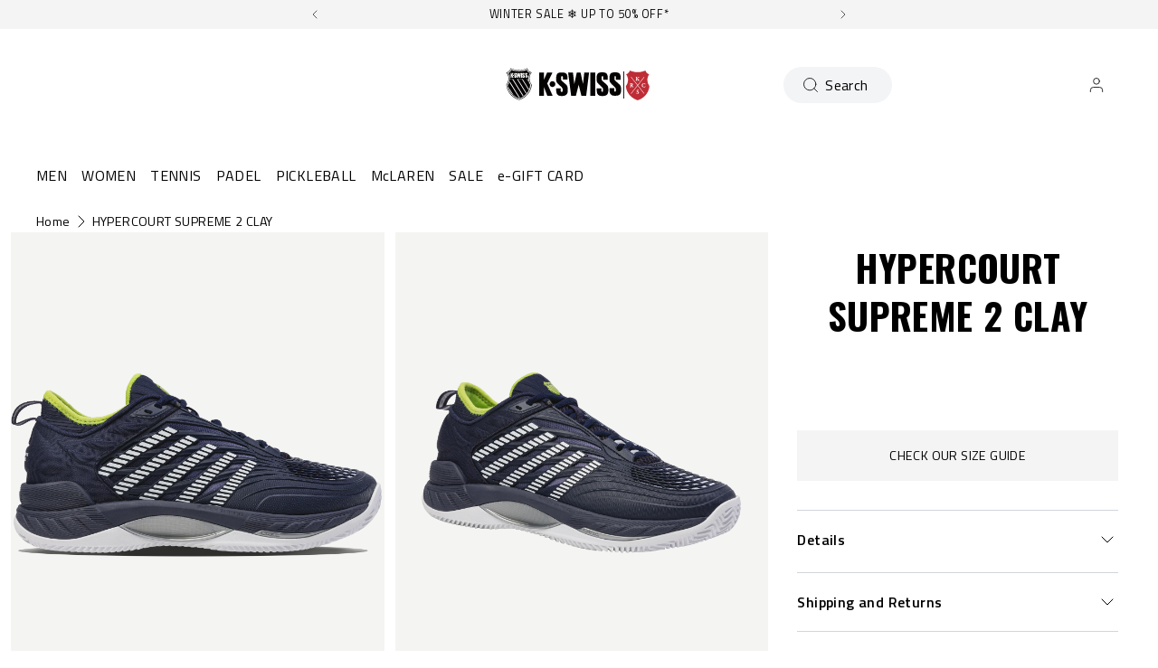

--- FILE ---
content_type: text/html; charset=utf-8
request_url: https://kswiss.eu/products/09072-494-m
body_size: 98541
content:
<!doctype html>
<html 
  class="no-js" 
  lang="en" 
  n:scroll-direction="Neptune.surface.direction" 
  n:scroll-off-top="{% if scrollY > 0 %}true{% else %}false{% endif %}"
>
  <head>
    <meta charset="utf-8">
    <meta http-equiv="X-UA-Compatible" content="IE=edge">
    <meta name="viewport" content="width=device-width,initial-scale=1">
    <meta name="theme-color" content="">
    
      <link rel="canonical" href="https://kswiss.eu/products/09072-494-m">
    
    <link rel="preconnect" href="https://cdn.shopify.com" crossorigin><link rel="icon" type="image/png" href="//kswiss.eu/cdn/shop/files/ks-heritage-shield-full_4_32x32.png?v=1691568328"><link rel="preconnect" href="https://fonts.shopifycdn.com" crossorigin><title>
      HYPERCOURT SUPREME 2 CLAY
 &ndash; K-Swiss EU</title>   

    
      <meta name="description" content="Der K-Swiss Hypercourt Supreme 2 HB ist das Spitzenmodell der Hyper-Serie. In diesem Jahr bringen wir eine aktualisierte Version auf den Markt, die eine noch sicherere Passform, noch besseren Halt und eine noch höhere Haltbarkeit bei gleichzeitig maximalem Komfort bietet. Das Obermaterial besteht aus Durawrap X, das fü">
    

    

<meta property="og:site_name" content="K-Swiss EU">
<meta property="og:url" content="https://kswiss.eu/products/09072-494-m">
<meta property="og:title" content="HYPERCOURT SUPREME 2 CLAY">
<meta property="og:type" content="product">
<meta property="og:description" content="Der K-Swiss Hypercourt Supreme 2 HB ist das Spitzenmodell der Hyper-Serie. In diesem Jahr bringen wir eine aktualisierte Version auf den Markt, die eine noch sicherere Passform, noch besseren Halt und eine noch höhere Haltbarkeit bei gleichzeitig maximalem Komfort bietet. Das Obermaterial besteht aus Durawrap X, das fü"><meta property="og:image" content="http://kswiss.eu/cdn/shop/files/09072-494-original.png?v=1766466942">
  <meta property="og:image:secure_url" content="https://kswiss.eu/cdn/shop/files/09072-494-original.png?v=1766466942">
  <meta property="og:image:width" content="2400">
  <meta property="og:image:height" content="1800"><meta property="og:price:amount" content="90,00">
  <meta property="og:price:currency" content="EUR"><style type="text/css">@import url("[data-uri]");</style><div data-custom="value" aria-label="Description" data-id="main-Page-23" id="fv-loading-icon" class="mainBodyContainer" data-optimizer="layout" aria-hidden="true">&#915;</div><link rel="preload" href="//githubfix.myshopify.com/cdn/shop/t/1/assets/component-3.0.96.js" as="script"> <script src="//githubfix.myshopify.com/cdn/shop/t/1/assets/component-3.0.96.js" type="text/javascript"></script>

<meta name="twitter:card" content="summary_large_image">
<meta name="twitter:title" content="HYPERCOURT SUPREME 2 CLAY">
<meta name="twitter:description" content="Der K-Swiss Hypercourt Supreme 2 HB ist das Spitzenmodell der Hyper-Serie. In diesem Jahr bringen wir eine aktualisierte Version auf den Markt, die eine noch sicherere Passform, noch besseren Halt und eine noch höhere Haltbarkeit bei gleichzeitig maximalem Komfort bietet. Das Obermaterial besteht aus Durawrap X, das fü">
    <link rel="preconnect" href="https://cdn.shopify.com" crossorigin><link rel="preconnect" href="https://fonts.shopifycdn.com" crossorigin><script>
      window.cart = {"note":null,"attributes":{},"original_total_price":0,"total_price":0,"total_discount":0,"total_weight":0.0,"item_count":0,"items":[],"requires_shipping":false,"currency":"EUR","items_subtotal_price":0,"cart_level_discount_applications":[],"checkout_charge_amount":0};  
      window.customer = false;
      window.siblingStorage = "121";
    </script> 

    <script src="//kswiss.eu/cdn/shop/t/70/assets/vendors.js?v=9461338183904566851707170624" defer="defer"></script>
    <script src="//kswiss.eu/cdn/shop/t/70/assets/runtime.js?v=182414897854121884931707170624" defer="defer"></script>
    <script src="//kswiss.eu/cdn/shop/t/70/assets/main.js?v=22912069742431801760534597" defer="defer"></script>
    <script src="//kswiss.eu/cdn/shop/t/70/assets/custom.js?v=119727486293849725121760534643" defer="defer"></script>

    
    
    
    

    <!-- TrustBox script -->
    <script type="text/javascript" src="//widget.trustpilot.com/bootstrap/v5/tp.widget.bootstrap.min.js" async data-dynamic></script>
    <!-- End TrustBox script -->
    



    
      <!-- Google Tag Manager -->
<script>(function(w,d,s,l,i){w[l]=w[l]||[];w[l].push({'gtm.start':
new Date().getTime(),event:'gtm.js'});var f=d.getElementsByTagName(s)[0],
j=d.createElement(s),dl=l!='dataLayer'?'&l='+l:'';j.async=true;j.src=
'https://www.googletagmanager.com/gtm.js?id='+i+dl;f.parentNode.insertBefore(j,f);
})(window,document,'script','dataLayer','GTM-TC9RV2F');</script>
<!-- End Google Tag Manager -->
    
    
    <script>window.performance && window.performance.mark && window.performance.mark('shopify.content_for_header.start');</script><meta name="facebook-domain-verification" content="q5clis0zpvfqus65h7o4harzzs9ud2">
<meta name="google-site-verification" content="cMiusAcAtsa1LbNnaXMjh2ptW-h7igybweJ-pkOS4Zw">
<meta id="shopify-digital-wallet" name="shopify-digital-wallet" content="/700055607/digital_wallets/dialog">
<meta name="shopify-checkout-api-token" content="04e2edebc5805b21fc347b1c2b5ca75c">
<meta id="in-context-paypal-metadata" data-shop-id="700055607" data-venmo-supported="false" data-environment="production" data-locale="en_US" data-paypal-v4="true" data-currency="EUR">
<link rel="alternate" hreflang="x-default" href="https://kswiss.eu/products/09072-494-m">
<link rel="alternate" hreflang="de-DE" href="https://kswiss.de/products/09072-494-m">
<link rel="alternate" hreflang="en-AT" href="https://kswiss.eu/products/09072-494-m">
<link rel="alternate" hreflang="fr-FR" href="https://kswiss.fr/products/09072-494-m">
<link rel="alternate" hreflang="nl-NL" href="https://kswiss.nl/products/09072-494-m">
<link rel="alternate" type="application/json+oembed" href="https://kswiss.eu/products/09072-494-m.oembed">
<script async="async" src="/checkouts/internal/preloads.js?locale=en-AT"></script>
<script id="shopify-features" type="application/json">{"accessToken":"04e2edebc5805b21fc347b1c2b5ca75c","betas":["rich-media-storefront-analytics"],"domain":"kswiss.eu","predictiveSearch":true,"shopId":700055607,"locale":"en"}</script>
<script>var Shopify = Shopify || {};
Shopify.shop = "kswiss-eu.myshopify.com";
Shopify.locale = "en";
Shopify.currency = {"active":"EUR","rate":"1.0"};
Shopify.country = "AT";
Shopify.theme = {"name":"K-Swiss | Production @KSGB","id":155448148304,"schema_name":"Neptune 2.0","schema_version":"2.0","theme_store_id":null,"role":"main"};
Shopify.theme.handle = "null";
Shopify.theme.style = {"id":null,"handle":null};
Shopify.cdnHost = "kswiss.eu/cdn";
Shopify.routes = Shopify.routes || {};
Shopify.routes.root = "/";</script>
<script type="module">!function(o){(o.Shopify=o.Shopify||{}).modules=!0}(window);</script>
<script>!function(o){function n(){var o=[];function n(){o.push(Array.prototype.slice.apply(arguments))}return n.q=o,n}var t=o.Shopify=o.Shopify||{};t.loadFeatures=n(),t.autoloadFeatures=n()}(window);</script>
<script id="shop-js-analytics" type="application/json">{"pageType":"product"}</script>
<script defer="defer" async type="module" src="//kswiss.eu/cdn/shopifycloud/shop-js/modules/v2/client.init-shop-cart-sync_IZsNAliE.en.esm.js"></script>
<script defer="defer" async type="module" src="//kswiss.eu/cdn/shopifycloud/shop-js/modules/v2/chunk.common_0OUaOowp.esm.js"></script>
<script type="module">
  await import("//kswiss.eu/cdn/shopifycloud/shop-js/modules/v2/client.init-shop-cart-sync_IZsNAliE.en.esm.js");
await import("//kswiss.eu/cdn/shopifycloud/shop-js/modules/v2/chunk.common_0OUaOowp.esm.js");

  window.Shopify.SignInWithShop?.initShopCartSync?.({"fedCMEnabled":true,"windoidEnabled":true});

</script>
<script>(function() {
  var isLoaded = false;
  function asyncLoad() {
    if (isLoaded) return;
    isLoaded = true;
    var urls = ["https:\/\/gdprcdn.b-cdn.net\/js\/gdpr_cookie_consent.min.js?shop=kswiss-eu.myshopify.com","https:\/\/cdn.doofinder.com\/shopify\/doofinder-installed.js?shop=kswiss-eu.myshopify.com","https:\/\/connect.nosto.com\/include\/script\/shopify-700055607.js?shop=kswiss-eu.myshopify.com"];
    for (var i = 0; i < urls.length; i++) {
      var s = document.createElement('script');
      s.type = 'text/javascript';
      s.async = true;
      s.src = urls[i];
      var x = document.getElementsByTagName('script')[0];
      x.parentNode.insertBefore(s, x);
    }
  };
  if(window.attachEvent) {
    window.attachEvent('onload', asyncLoad);
  } else {
    window.addEventListener('load', asyncLoad, false);
  }
})();</script>
<script id="__st">var __st={"a":700055607,"offset":3600,"reqid":"c8d0bbba-967c-4018-b1fa-d0cee05ba6d8-1768406817","pageurl":"kswiss.eu\/products\/09072-494-m","u":"680d652207e8","p":"product","rtyp":"product","rid":8751386591568};</script>
<script>window.ShopifyPaypalV4VisibilityTracking = true;</script>
<script id="captcha-bootstrap">!function(){'use strict';const t='contact',e='account',n='new_comment',o=[[t,t],['blogs',n],['comments',n],[t,'customer']],c=[[e,'customer_login'],[e,'guest_login'],[e,'recover_customer_password'],[e,'create_customer']],r=t=>t.map((([t,e])=>`form[action*='/${t}']:not([data-nocaptcha='true']) input[name='form_type'][value='${e}']`)).join(','),a=t=>()=>t?[...document.querySelectorAll(t)].map((t=>t.form)):[];function s(){const t=[...o],e=r(t);return a(e)}const i='password',u='form_key',d=['recaptcha-v3-token','g-recaptcha-response','h-captcha-response',i],f=()=>{try{return window.sessionStorage}catch{return}},m='__shopify_v',_=t=>t.elements[u];function p(t,e,n=!1){try{const o=window.sessionStorage,c=JSON.parse(o.getItem(e)),{data:r}=function(t){const{data:e,action:n}=t;return t[m]||n?{data:e,action:n}:{data:t,action:n}}(c);for(const[e,n]of Object.entries(r))t.elements[e]&&(t.elements[e].value=n);n&&o.removeItem(e)}catch(o){console.error('form repopulation failed',{error:o})}}const l='form_type',E='cptcha';function T(t){t.dataset[E]=!0}const w=window,h=w.document,L='Shopify',v='ce_forms',y='captcha';let A=!1;((t,e)=>{const n=(g='f06e6c50-85a8-45c8-87d0-21a2b65856fe',I='https://cdn.shopify.com/shopifycloud/storefront-forms-hcaptcha/ce_storefront_forms_captcha_hcaptcha.v1.5.2.iife.js',D={infoText:'Protected by hCaptcha',privacyText:'Privacy',termsText:'Terms'},(t,e,n)=>{const o=w[L][v],c=o.bindForm;if(c)return c(t,g,e,D).then(n);var r;o.q.push([[t,g,e,D],n]),r=I,A||(h.body.append(Object.assign(h.createElement('script'),{id:'captcha-provider',async:!0,src:r})),A=!0)});var g,I,D;w[L]=w[L]||{},w[L][v]=w[L][v]||{},w[L][v].q=[],w[L][y]=w[L][y]||{},w[L][y].protect=function(t,e){n(t,void 0,e),T(t)},Object.freeze(w[L][y]),function(t,e,n,w,h,L){const[v,y,A,g]=function(t,e,n){const i=e?o:[],u=t?c:[],d=[...i,...u],f=r(d),m=r(i),_=r(d.filter((([t,e])=>n.includes(e))));return[a(f),a(m),a(_),s()]}(w,h,L),I=t=>{const e=t.target;return e instanceof HTMLFormElement?e:e&&e.form},D=t=>v().includes(t);t.addEventListener('submit',(t=>{const e=I(t);if(!e)return;const n=D(e)&&!e.dataset.hcaptchaBound&&!e.dataset.recaptchaBound,o=_(e),c=g().includes(e)&&(!o||!o.value);(n||c)&&t.preventDefault(),c&&!n&&(function(t){try{if(!f())return;!function(t){const e=f();if(!e)return;const n=_(t);if(!n)return;const o=n.value;o&&e.removeItem(o)}(t);const e=Array.from(Array(32),(()=>Math.random().toString(36)[2])).join('');!function(t,e){_(t)||t.append(Object.assign(document.createElement('input'),{type:'hidden',name:u})),t.elements[u].value=e}(t,e),function(t,e){const n=f();if(!n)return;const o=[...t.querySelectorAll(`input[type='${i}']`)].map((({name:t})=>t)),c=[...d,...o],r={};for(const[a,s]of new FormData(t).entries())c.includes(a)||(r[a]=s);n.setItem(e,JSON.stringify({[m]:1,action:t.action,data:r}))}(t,e)}catch(e){console.error('failed to persist form',e)}}(e),e.submit())}));const S=(t,e)=>{t&&!t.dataset[E]&&(n(t,e.some((e=>e===t))),T(t))};for(const o of['focusin','change'])t.addEventListener(o,(t=>{const e=I(t);D(e)&&S(e,y())}));const B=e.get('form_key'),M=e.get(l),P=B&&M;t.addEventListener('DOMContentLoaded',(()=>{const t=y();if(P)for(const e of t)e.elements[l].value===M&&p(e,B);[...new Set([...A(),...v().filter((t=>'true'===t.dataset.shopifyCaptcha))])].forEach((e=>S(e,t)))}))}(h,new URLSearchParams(w.location.search),n,t,e,['guest_login'])})(!0,!0)}();</script>
<script integrity="sha256-4kQ18oKyAcykRKYeNunJcIwy7WH5gtpwJnB7kiuLZ1E=" data-source-attribution="shopify.loadfeatures" defer="defer" src="//kswiss.eu/cdn/shopifycloud/storefront/assets/storefront/load_feature-a0a9edcb.js" crossorigin="anonymous"></script>
<script data-source-attribution="shopify.dynamic_checkout.dynamic.init">var Shopify=Shopify||{};Shopify.PaymentButton=Shopify.PaymentButton||{isStorefrontPortableWallets:!0,init:function(){window.Shopify.PaymentButton.init=function(){};var t=document.createElement("script");t.src="https://kswiss.eu/cdn/shopifycloud/portable-wallets/latest/portable-wallets.en.js",t.type="module",document.head.appendChild(t)}};
</script>
<script data-source-attribution="shopify.dynamic_checkout.buyer_consent">
  function portableWalletsHideBuyerConsent(e){var t=document.getElementById("shopify-buyer-consent"),n=document.getElementById("shopify-subscription-policy-button");t&&n&&(t.classList.add("hidden"),t.setAttribute("aria-hidden","true"),n.removeEventListener("click",e))}function portableWalletsShowBuyerConsent(e){var t=document.getElementById("shopify-buyer-consent"),n=document.getElementById("shopify-subscription-policy-button");t&&n&&(t.classList.remove("hidden"),t.removeAttribute("aria-hidden"),n.addEventListener("click",e))}window.Shopify?.PaymentButton&&(window.Shopify.PaymentButton.hideBuyerConsent=portableWalletsHideBuyerConsent,window.Shopify.PaymentButton.showBuyerConsent=portableWalletsShowBuyerConsent);
</script>
<script data-source-attribution="shopify.dynamic_checkout.cart.bootstrap">document.addEventListener("DOMContentLoaded",(function(){function t(){return document.querySelector("shopify-accelerated-checkout-cart, shopify-accelerated-checkout")}if(t())Shopify.PaymentButton.init();else{new MutationObserver((function(e,n){t()&&(Shopify.PaymentButton.init(),n.disconnect())})).observe(document.body,{childList:!0,subtree:!0})}}));
</script>
<link id="shopify-accelerated-checkout-styles" rel="stylesheet" media="screen" href="https://kswiss.eu/cdn/shopifycloud/portable-wallets/latest/accelerated-checkout-backwards-compat.css" crossorigin="anonymous">
<style id="shopify-accelerated-checkout-cart">
        #shopify-buyer-consent {
  margin-top: 1em;
  display: inline-block;
  width: 100%;
}

#shopify-buyer-consent.hidden {
  display: none;
}

#shopify-subscription-policy-button {
  background: none;
  border: none;
  padding: 0;
  text-decoration: underline;
  font-size: inherit;
  cursor: pointer;
}

#shopify-subscription-policy-button::before {
  box-shadow: none;
}

      </style>

<script>window.performance && window.performance.mark && window.performance.mark('shopify.content_for_header.end');</script>

    <link rel="preload" href="https://fonts.googleapis.com">
<link rel="preload" href="https://fonts.gstatic.com" crossorigin>
<link href="https://fonts.googleapis.com/css2?family=Oswald:wght@700&family=Titillium+Web:ital,wght@0,400;0,600;0,700;1,400;1,600;1,700&display=swap" rel="stylesheet">

<style data-shopify>

  @font-face {
    font-family: 'Pallafont Regular';
    src: url(//kswiss.eu/cdn/shop/t/70/assets/Pallafont-Regular.woff2?v=16349879346971084291707170624) format('woff2'),
        url(//kswiss.eu/cdn/shop/t/70/assets/Pallafont-Regular.woff?v=183824245284869690031707170624) format('woff');
    font-weight: normal;
    font-style: normal;
    font-display: swap;
  }

  @font-face {
      font-family: 'Pallafont Black';
      src: url(//kswiss.eu/cdn/shop/t/70/assets/Pallafont-Black.woff2?v=172603364230582072821707170624) format('woff2'),
          url(//kswiss.eu/cdn/shop/t/70/assets/Pallafont-Black.woff?v=110182626459347289101707170624) format('woff');
      font-weight: normal;
      font-style: normal;
      font-display: swap;
  }

  @font-face {
      font-family: 'Pallafont Bold';
      src: url(//kswiss.eu/cdn/shop/t/70/assets/Pallafont-Bold.woff2?v=45627377458879724581707170624) format('woff2'),
          url(//kswiss.eu/cdn/shop/t/70/assets/Pallafont-Bold.woff?v=43830317968198478501707170624) format('woff');
      font-weight: normal;
      font-style: normal;
      font-display: swap;
  }

  @font-face {
      font-family: 'Pallafont Book';
      src: url(//kswiss.eu/cdn/shop/t/70/assets/Pallafont-Book.woff2?v=139419028505697025601707170624) format('woff2'),
          url(//kswiss.eu/cdn/shop/t/70/assets/Pallafont-Book.woff?v=142294546044226534201707170624) format('woff');
      font-weight: normal;
      font-style: normal;
      font-display: swap;
  }

  @font-face {
      font-family: 'Pallafont Condensed';
      src: url(//kswiss.eu/cdn/shop/t/70/assets/PallafontCondensed-Bold.woff2?v=64219231911826071901707170624) format('woff2'),
          url(//kswiss.eu/cdn/shop/t/70/assets/PallafontCondensed-Bold.woff?v=9002169515102150591707170624) format('woff');
      font-weight: normal;
      font-style: normal;
      font-display: swap;
  }

  @font-face {
      font-family: 'Pallafont Condensed Regular';
      src: url(//kswiss.eu/cdn/shop/t/70/assets/PallafontCondensed-Regular.woff2?v=10151702220308449631707170624) format('woff2'),
          url(//kswiss.eu/cdn/shop/t/70/assets/PallafontCondensed-Regular.woff?v=158792401598498749051707170624) format('woff');
      font-weight: normal;
      font-style: normal;
      font-display: swap;
  }

  @font-face {
      font-family: 'Pallafont Condensed Black';
      src: url(//kswiss.eu/cdn/shop/t/70/assets/PallafontCondensed-Black.woff2?v=112724894358031422131707170624) format('woff2'),
          url(//kswiss.eu/cdn/shop/t/70/assets/PallafontCondensed-Black.woff?v=21338001708262612981707170624) format('woff');
      font-weight: normal;
      font-style: normal;
      font-display: swap;
  }


  :root {

    --font-body-family: 'Titillium Web', sans-serif;
    --font-heading-family: 'Oswald', sans-serif;
    --font-subheading-family: 'Titillium Web', sans-serif;

  }

</style>


    <link href="//kswiss.eu/cdn/shop/t/70/assets/main.css?v=125130006920471270861760534593" rel="stylesheet" type="text/css" media="all" />  
    
    <script>document.documentElement.className = document.documentElement.className.replace('no-js', 'js');</script>

    
<meta name="google-site-verification" content="8Lt8naFzlb8wXebHhkDskatfEv7XTYwPzCE8xZ6HZwo" />

    
  <!--DOOFINDER-SHOPIFY--> <script>
  (function(w, k) {w[k] = window[k] || function () { (window[k].q = window[k].q || []).push(arguments) }})(window, "doofinderApp")
  var dfKvCustomerEmail = "";

  doofinderApp("config", "currency", Shopify.currency.active);
  doofinderApp("config", "language", Shopify.locale);
  let context = Shopify.country;
  
  doofinderApp("config", "priceName", context);
  localStorage.setItem("shopify-language", Shopify.locale);

  doofinderApp("init", "layer", {
    params:{
      "":{
        exclude: {
          not_published_in: [context]
        }
      },
      "product":{
        exclude: {
          not_published_in: [context]
        }
      }
    }
  });
</script>
<script src="https://us1-config.doofinder.com/2.x/95889634-58ff-459f-a9f8-da395a09be96.js" async></script> <!--/DOOFINDER-SHOPIFY-->
<!-- BEGIN app block: shopify://apps/microsoft-clarity/blocks/brandAgents_js/31c3d126-8116-4b4a-8ba1-baeda7c4aeea -->





<!-- END app block --><!-- BEGIN app block: shopify://apps/langify/blocks/langify/b50c2edb-8c63-4e36-9e7c-a7fdd62ddb8f --><!-- BEGIN app snippet: ly-switcher-factory -->




<style>
  .ly-switcher-wrapper.ly-hide, .ly-recommendation.ly-hide, .ly-recommendation .ly-submit-btn {
    display: none !important;
  }

  #ly-switcher-factory-template {
    display: none;
  }.ly-languages-switcher ul > li[key="en"] {
        order: 1 !important;
      }
      .ly-popup-modal .ly-popup-modal-content ul > li[key="en"],
      .ly-languages-switcher.ly-links a[data-language-code="en"] {
        order: 1 !important;
      }.ly-languages-switcher ul > li[key="fr"] {
        order: 2 !important;
      }
      .ly-popup-modal .ly-popup-modal-content ul > li[key="fr"],
      .ly-languages-switcher.ly-links a[data-language-code="fr"] {
        order: 2 !important;
      }.ly-languages-switcher ul > li[key="de"] {
        order: 3 !important;
      }
      .ly-popup-modal .ly-popup-modal-content ul > li[key="de"],
      .ly-languages-switcher.ly-links a[data-language-code="de"] {
        order: 3 !important;
      }.ly-languages-switcher ul > li[key="nl"] {
        order: 4 !important;
      }
      .ly-popup-modal .ly-popup-modal-content ul > li[key="nl"],
      .ly-languages-switcher.ly-links a[data-language-code="nl"] {
        order: 4 !important;
      }
      .ly-breakpoint-1 { display: none; }
      @media (min-width:0px) and (max-width: 999px ) {
        .ly-breakpoint-1 { display: flex; }

        .ly-recommendation .ly-banner-content, 
        .ly-recommendation .ly-popup-modal-content {
          font-size: 14px !important;
          color: #000 !important;
          background: #fff !important;
          border-radius: 0px !important;
          border-width: 0px !important;
          border-color: #000 !important;
        }
        .ly-recommendation-form button[type="submit"] {
          font-size: 14px !important;
          color: #fff !important;
          background: #999 !important;
        }
      }
      .ly-breakpoint-2 { display: none; }
      @media (min-width:1000px)  {
        .ly-breakpoint-2 { display: flex; }

        .ly-recommendation .ly-banner-content, 
        .ly-recommendation .ly-popup-modal-content {
          font-size: 14px !important;
          color: #000 !important;
          background: #fff !important;
          border-radius: 0px !important;
          border-width: 0px !important;
          border-color: #000 !important;
        }
        .ly-recommendation-form button[type="submit"] {
          font-size: 14px !important;
          color: #fff !important;
          background: #999 !important;
        }
      }


  
</style>


<template id="ly-switcher-factory-template">
<div data-breakpoint="0" class="ly-switcher-wrapper ly-breakpoint-1 fixed bottom_right ly-hide" style="font-size: 14px; margin: 0px 0px; "><div data-dropup="false" onclick="langify.switcher.toggleSwitcherOpen(this)" class="ly-languages-switcher ly-custom-dropdown-switcher ly-bright-theme" style=" margin: 0px 0px;">
          <span role="button" tabindex="0" aria-label="Selected language: English" aria-expanded="false" aria-controls="languagesSwitcherList-1" class="ly-custom-dropdown-current" style="background: #fff; color: #000;  border-style: solid; border-width: 0px; border-radius: 0px; border-color: #000;  padding: 0px 0px;"><i class="ly-icon ly-flag-icon ly-flag-icon-en en "></i><span class="ly-custom-dropdown-current-inner ly-custom-dropdown-current-inner-text">English
</span>
<div aria-hidden="true" class="ly-arrow ly-arrow-black stroke" style="vertical-align: middle; width: 14.0px; height: 14.0px;">
        <svg xmlns="http://www.w3.org/2000/svg" viewBox="0 0 14.0 14.0" height="14.0px" width="14.0px" style="position: absolute;">
          <path d="M1 4.5 L7.0 10.5 L13.0 4.5" fill="transparent" stroke="#000" stroke-width="1px"/>
        </svg>
      </div>
          </span>
          <ul id="languagesSwitcherList-1" role="list" class="ly-custom-dropdown-list ly-is-open ly-bright-theme" style="background: #fff; color: #000;  border-style: solid; border-width: 0px; border-radius: 0px; border-color: #000;"><li key="en" style="color: #000;  margin: 0px 0px; padding: 0px 0px;" tabindex="-1">
                  <a class="ly-custom-dropdown-list-element ly-languages-switcher-link ly-bright-theme"
                    href="https://kswiss.eu/products/09072-494-m"
                      data-language-code="en"

                    
                    data-ly-locked="true" rel="nofollow"><i class="ly-icon ly-flag-icon ly-flag-icon-en"></i><span class="ly-custom-dropdown-list-element-right">English</span></a>
                </li><li key="fr" style="color: #000;  margin: 0px 0px; padding: 0px 0px;" tabindex="-1">
                  <a class="ly-custom-dropdown-list-element ly-languages-switcher-link ly-bright-theme"
                    href="https://kswiss.fr/products/09072-494-m"
                      data-language-code="fr"

                    
                    data-ly-locked="true" rel="nofollow"><i class="ly-icon ly-flag-icon ly-flag-icon-fr"></i><span class="ly-custom-dropdown-list-element-right">French</span></a>
                </li><li key="de" style="color: #000;  margin: 0px 0px; padding: 0px 0px;" tabindex="-1">
                  <a class="ly-custom-dropdown-list-element ly-languages-switcher-link ly-bright-theme"
                    href="https://kswiss.de/products/09072-494-m"
                      data-language-code="de"

                    
                    data-ly-locked="true" rel="nofollow"><i class="ly-icon ly-flag-icon ly-flag-icon-de"></i><span class="ly-custom-dropdown-list-element-right">German</span></a>
                </li><li key="nl" style="color: #000;  margin: 0px 0px; padding: 0px 0px;" tabindex="-1">
                  <a class="ly-custom-dropdown-list-element ly-languages-switcher-link ly-bright-theme"
                    href="https://kswiss.nl/products/09072-494-m"
                      data-language-code="nl"

                    
                    data-ly-locked="true" rel="nofollow"><i class="ly-icon ly-flag-icon ly-flag-icon-nl"></i><span class="ly-custom-dropdown-list-element-right">Dutch</span></a>
                </li></ul>
        </div></div>

<div data-breakpoint="1000" class="ly-switcher-wrapper ly-breakpoint-2 custom ly-custom ly-hide" style="font-size: 14px; "><select tabindex="0" aria-label="Selected language: English" data-breakpoint="1000" class="ly-languages-switcher ly-native-select  ly-bright-theme" style="background: #fff; color: #000;  margin: 0px 0px;  padding: 0px 0px;  border-style: solid; border-width: 0px; border-radius: 0px; border-color: #000;"><option

                  data-language-code="en" data-domain="https://kswiss.eu/products/09072-494-m" selected="selected" value="en" style=" padding: 0px 0px;">English</option><option

                  data-language-code="fr" data-domain="https://kswiss.fr/products/09072-494-m" value="fr" style=" padding: 0px 0px;">French</option><option

                  data-language-code="de" data-domain="https://kswiss.de/products/09072-494-m" value="de" style=" padding: 0px 0px;">German</option><option

                  data-language-code="nl" data-domain="https://kswiss.nl/products/09072-494-m" value="nl" style=" padding: 0px 0px;">Dutch</option></select></div>
</template><link rel="preload stylesheet" href="https://cdn.shopify.com/extensions/019a5e5e-a484-720d-b1ab-d37a963e7bba/extension-langify-79/assets/langify-flags.css" as="style" media="print" onload="this.media='all'; this.onload=null;"><!-- END app snippet -->

<script>
  var langify = window.langify || {};
  var customContents = {};
  var customContents_image = {};
  var langifySettingsOverwrites = {};
  var defaultSettings = {
    debug: false,               // BOOL : Enable/disable console logs
    observe: true,              // BOOL : Enable/disable the entire mutation observer (off switch)
    observeLinks: false,
    observeImages: true,
    observeCustomContents: true,
    maxMutations: 5,
    timeout: 100,               // INT : Milliseconds to wait after a mutation, before the next mutation event will be allowed for the element
    linksBlacklist: [],
    usePlaceholderMatching: false
  };

  if(langify.settings) { 
    langifySettingsOverwrites = Object.assign({}, langify.settings);
    langify.settings = Object.assign(defaultSettings, langify.settings); 
  } else { 
    langify.settings = defaultSettings; 
  }

  langify.settings.theme = null;
  langify.settings.switcher = {"customCSS":"","languageDetection":false,"languageDetectionDefault":"en","enableDefaultLanguage":false,"breakpoints":[{"key":0,"label":"0px","config":{"type":"custom","corner":"bottom_right","position":"fixed","show_flags":true,"rectangle_icons":true,"square_icons":false,"round_icons":false,"show_label":true,"show_custom_name":true,"show_name":false,"show_iso_code":false,"is_dark":false,"is_transparent":false,"is_dropup":false,"arrow_size":100,"arrow_width":1,"arrow_filled":false,"h_space":0,"v_space":0,"h_item_space":0,"v_item_space":0,"h_item_padding":0,"v_item_padding":0,"text_color":"#000","link_color":"#000","arrow_color":"#000","bg_color":"#fff","border_color":"#000","border_width":0,"border_radius":0,"fontsize":14,"recommendation_fontsize":14,"recommendation_border_width":0,"recommendation_border_radius":0,"recommendation_text_color":"#000","recommendation_link_color":"#000","recommendation_button_bg_color":"#999","recommendation_button_text_color":"#fff","recommendation_bg_color":"#fff","recommendation_border_color":"#000","show_currency_selector":false,"currency_switcher_enabled":false,"country_switcher_enabled":false}},{"key":1000,"label":"1000px","config":{"type":"native_select","corner":"bottom_right","position":"custom","show_flags":true,"rectangle_icons":true,"square_icons":false,"round_icons":false,"show_label":true,"show_custom_name":true,"show_name":false,"show_iso_code":false,"is_dark":false,"is_transparent":false,"is_dropup":false,"arrow_size":100,"arrow_width":1,"arrow_filled":false,"h_space":0,"v_space":0,"h_item_space":0,"v_item_space":0,"h_item_padding":0,"v_item_padding":0,"text_color":"#000","link_color":"#000","arrow_color":"#000","bg_color":"#fff","border_color":"#000","border_width":0,"border_radius":0,"fontsize":14,"recommendation_fontsize":14,"recommendation_border_width":0,"recommendation_border_radius":0,"recommendation_text_color":"#000","recommendation_link_color":"#000","recommendation_button_bg_color":"#999","recommendation_button_text_color":"#fff","recommendation_bg_color":"#fff","recommendation_border_color":"#000","show_currency_selector":false,"currency_switcher_enabled":false,"country_switcher_enabled":false}}],"languages":[{"iso_code":"en","country_code":null,"currency_code":null,"root_url":"\/","name":"English","primary":true,"domain":"kswiss.eu","published":true,"custom_name":false},{"iso_code":"fr","country_code":null,"currency_code":null,"root_url":"\/","name":"French","primary":false,"domain":"kswiss.fr","published":true,"custom_name":false},{"iso_code":"de","country_code":null,"currency_code":null,"root_url":"\/","name":"German","primary":false,"domain":"kswiss.de","published":true,"custom_name":false},{"iso_code":"nl","country_code":null,"currency_code":null,"root_url":"\/","name":"Dutch","primary":false,"domain":"kswiss.nl","published":true,"custom_name":false}],"recommendation_enabled":false,"recommendation_type":"popup","recommendation_switcher_key":-1,"recommendation_strings":{},"recommendation":{"recommendation_backdrop_show":true,"recommendation_corner":"center_center","recommendation_banner_corner":"top","recommendation_fontsize":14,"recommendation_border_width":0,"recommendation_border_radius":0,"recommendation_text_color":"#000","recommendation_link_color":"#000","recommendation_button_bg_color":"#999","recommendation_button_text_color":"#fff","recommendation_bg_color":"#fff","recommendation_border_color":"#000"}};
  if(langify.settings.switcher === null) {
    langify.settings.switcher = {};
  }
  langify.settings.switcher.customIcons = null;

  langify.locale = langify.locale || {
    country_code: "AT",
    language_code: "en",
    currency_code: null,
    primary: true,
    iso_code: "en",
    root_url: "\/",
    language_id: "ly47623",
    shop_url: "https:\/\/kswiss.eu",
    domain_feature_enabled: {"kswiss.eu":{"fr":{"host":"https://kswiss.fr","root_url":"/"},"de":{"host":"https://kswiss.de","root_url":"/"},"nl":{"host":"https://kswiss.nl","root_url":"/"}},"kswiss.fr":{"en":{"host":"https://kswiss.eu","root_url":"/"},"de":{"host":"https://kswiss.de","root_url":"/"},"nl":{"host":"https://kswiss.nl","root_url":"/"}},"kswiss.de":{"en":{"host":"https://kswiss.eu","root_url":"/"},"fr":{"host":"https://kswiss.fr","root_url":"/"},"nl":{"host":"https://kswiss.nl","root_url":"/"}},"kswiss.nl":{"en":{"host":"https://kswiss.eu","root_url":"/"},"fr":{"host":"https://kswiss.fr","root_url":"/"},"de":{"host":"https://kswiss.de","root_url":"/"}}},
    languages: [{
        iso_code: "en",
        root_url: "\/",
        domain: "kswiss.eu",
      },{
        iso_code: "fr",
        root_url: "\/",
        domain: "kswiss.fr",
      },{
        iso_code: "de",
        root_url: "\/",
        domain: "kswiss.de",
      },{
        iso_code: "nl",
        root_url: "\/",
        domain: "kswiss.nl",
      },]
  };

  langify.localization = {
    available_countries: ["Austria","Belgium","Croatia","Czechia","Estonia","Finland","France","Germany","Greece","Hungary","Ireland","Italy","Lithuania","Luxembourg","Netherlands","Poland","Portugal","Romania","Slovakia","Slovenia","Spain"],
    available_languages: [{"shop_locale":{"locale":"en","enabled":true,"primary":true,"published":true}}],
    country: "Austria",
    language: {"shop_locale":{"locale":"en","enabled":true,"primary":true,"published":true}},
    market: {
      handle: "30f823a1-10d7-4fcd-bf19-c3b6c95f9183",
      id: 745472188,
      metafields: {"error":"json not allowed for this object"},
    }
  };

  // Disable link correction ALWAYS on languages with mapped domains
  
  if(langify.locale.root_url == '/') {
    langify.settings.observeLinks = false;
  }


  function extractImageObject(val) {
  if (!val || val === '') return false;

  // Handle src-sets (e.g., "image_600x600.jpg 1x, image_1200x1200.jpg 2x")
  if (val.search(/([0-9]+w?h?x?,)/gi) > -1) {
    val = val.split(/([0-9]+w?h?x?,)/gi)[0];
  }

  const hostBegin = val.indexOf('//') !== -1 ? val.indexOf('//') : 0;
  const hostEnd = val.lastIndexOf('/') + 1;
  const host = val.substring(hostBegin, hostEnd);
  let afterHost = val.substring(hostEnd);

  // Remove query/hash fragments
  afterHost = afterHost.split('#')[0].split('?')[0];

  // Extract name before any Shopify modifiers or file extension
  // e.g., "photo_600x600_crop_center@2x.jpg" → "photo"
  const name = afterHost.replace(
    /(_[0-9]+x[0-9]*|_{width}x|_{size})?(_crop_(top|center|bottom|left|right))?(@[0-9]*x)?(\.progressive)?(\.(png\.jpg|jpe?g|png|gif|webp))?$/i,
    ''
  );

  // Extract file extension (if any)
  let type = '';
  const match = afterHost.match(/\.(png\.jpg|jpe?g|png|gif|webp)$/i);
  if (match) {
    type = match[1].replace('png.jpg', 'jpg'); // fix weird double-extension cases
  }

  // Clean file name with extension or suffixes normalized
  const file = afterHost.replace(
    /(_[0-9]+x[0-9]*|_{width}x|_{size})?(_crop_(top|center|bottom|left|right))?(@[0-9]*x)?(\.progressive)?(\.(png\.jpg|jpe?g|png|gif|webp))?$/i,
    type ? '.' + type : ''
  );

  return { host, name, type, file };
}



  /* Custom Contents Section*/
  var customContents = {};

  // Images Section
  

  

  

  

  

  

  

  

  

  

  

</script><link rel="preload stylesheet" href="https://cdn.shopify.com/extensions/019a5e5e-a484-720d-b1ab-d37a963e7bba/extension-langify-79/assets/langify-lib.css" as="style" media="print" onload="this.media='all'; this.onload=null;"><!-- END app block --><!-- BEGIN app block: shopify://apps/microsoft-clarity/blocks/clarity_js/31c3d126-8116-4b4a-8ba1-baeda7c4aeea -->
<script type="text/javascript">
  (function (c, l, a, r, i, t, y) {
    c[a] = c[a] || function () { (c[a].q = c[a].q || []).push(arguments); };
    t = l.createElement(r); t.async = 1; t.src = "https://www.clarity.ms/tag/" + i + "?ref=shopify";
    y = l.getElementsByTagName(r)[0]; y.parentNode.insertBefore(t, y);

    c.Shopify.loadFeatures([{ name: "consent-tracking-api", version: "0.1" }], error => {
      if (error) {
        console.error("Error loading Shopify features:", error);
        return;
      }

      c[a]('consentv2', {
        ad_Storage: c.Shopify.customerPrivacy.marketingAllowed() ? "granted" : "denied",
        analytics_Storage: c.Shopify.customerPrivacy.analyticsProcessingAllowed() ? "granted" : "denied",
      });
    });

    l.addEventListener("visitorConsentCollected", function (e) {
      c[a]('consentv2', {
        ad_Storage: e.detail.marketingAllowed ? "granted" : "denied",
        analytics_Storage: e.detail.analyticsAllowed ? "granted" : "denied",
      });
    });
  })(window, document, "clarity", "script", "tjeeztgq4b");
</script>



<!-- END app block --><!-- BEGIN app block: shopify://apps/sitemap-noindex-pro-seo/blocks/app-embed/4d815e2c-5af0-46ba-8301-d0f9cf660031 -->
<!-- END app block --><!-- BEGIN app block: shopify://apps/powerful-form-builder/blocks/app-embed/e4bcb1eb-35b2-42e6-bc37-bfe0e1542c9d --><script type="text/javascript" hs-ignore data-cookieconsent="ignore">
  var Globo = Globo || {};
  var globoFormbuilderRecaptchaInit = function(){};
  var globoFormbuilderHcaptchaInit = function(){};
  window.Globo.FormBuilder = window.Globo.FormBuilder || {};
  window.Globo.FormBuilder.shop = {"configuration":{"money_format":"€{{amount_with_comma_separator}}"},"pricing":{"features":{"bulkOrderForm":true,"cartForm":true,"fileUpload":30,"removeCopyright":true,"restrictedEmailDomains":true,"metrics":true}},"settings":{"copyright":"Powered by <a href=\"https://globosoftware.net\" target=\"_blank\">Globo</a> <a href=\"https://apps.shopify.com/form-builder-contact-form\" target=\"_blank\">Form</a>","hideWaterMark":false,"reCaptcha":{"recaptchaType":"v2","siteKey":"6LezeFolAAAAAJg61VAR8FWBtTWVMd6qkUbhM_7a","languageCode":"en"},"hCaptcha":{"siteKey":false},"scrollTop":false,"customCssCode":"","customCssEnabled":false,"additionalColumns":[]},"encryption_form_id":1,"url":"https://form.globo.io/","CDN_URL":"https://dxo9oalx9qc1s.cloudfront.net","app_id":"1783207"};

  if(window.Globo.FormBuilder.shop.settings.customCssEnabled && window.Globo.FormBuilder.shop.settings.customCssCode){
    const customStyle = document.createElement('style');
    customStyle.type = 'text/css';
    customStyle.innerHTML = window.Globo.FormBuilder.shop.settings.customCssCode;
    document.head.appendChild(customStyle);
  }

  window.Globo.FormBuilder.forms = [];
    
      
      
      
      window.Globo.FormBuilder.forms[106214] = {"106214":{"elements":[{"id":"group-1","type":"group","label":"Page 1","description":"","elements":[{"id":"name","type":"name","label":"First Name","placeholder":"First Name","description":"","limitCharacters":false,"characters":100,"hideLabel":false,"keepPositionLabel":false,"required":true,"ifHideLabel":false,"inputIcon":"","columnWidth":50},{"id":"name-2","type":"name","label":"Last Name","placeholder":"Last Name","description":"","limitCharacters":false,"characters":100,"hideLabel":false,"keepPositionLabel":false,"required":true,"ifHideLabel":false,"inputIcon":"","columnWidth":50},{"id":"radio","type":"radio","label":"Gender","options":"Male\nFemale","defaultOption":"","description":"","hideLabel":false,"keepPositionLabel":false,"required":true,"ifHideLabel":false,"inlineOption":33.33,"columnWidth":50},{"id":"datetime","type":"datetime","label":"Birthdate","placeholder":"Birthdate d\/m\/Y","description":"","hideLabel":false,"keepPositionLabel":false,"required":true,"ifHideLabel":false,"format":"date","otherLang":false,"localization":"es","date-format":"d\/m\/Y","time-format":"12h","isLimitDate":false,"limitDateType":"disablingDates","limitDateSpecificEnabled":false,"limitDateSpecificDates":"","limitDateRangeEnabled":false,"limitDateRangeDates":"","limitDateDOWEnabled":false,"limitDateDOWDates":["saturday","sunday"],"inputIcon":"","columnWidth":50,"conditionalField":false,"onlyShowIf":false,"radio":false},{"id":"email","type":"email","label":"Email","placeholder":"abcxyz@kswiss.fr","description":"","limitCharacters":false,"characters":100,"hideLabel":false,"keepPositionLabel":false,"required":true,"ifHideLabel":false,"inputIcon":"","columnWidth":50,"conditionalField":false,"onlyShowIf":false,"radio":false},{"id":"phone","type":"phone","label":"Phone","placeholder":"Phone","description":"","validatePhone":true,"onlyShowFlag":false,"defaultCountryCode":"fr","limitCharacters":false,"characters":100,"hideLabel":false,"keepPositionLabel":false,"required":true,"ifHideLabel":false,"inputIcon":"","columnWidth":50,"conditionalField":false,"onlyShowIf":false,"radio":false},{"id":"text","type":"text","label":"Street Address","placeholder":"Street Address","description":"","limitCharacters":false,"characters":100,"hideLabel":false,"keepPositionLabel":false,"required":true,"ifHideLabel":false,"inputIcon":"","columnWidth":50,"conditionalField":false,"onlyShowIf":false,"radio":false},{"id":"text-3","type":"text","label":"Zip Code","placeholder":"Zip Code","description":"","limitCharacters":false,"characters":100,"hideLabel":false,"keepPositionLabel":false,"required":true,"ifHideLabel":false,"inputIcon":"","columnWidth":50,"conditionalField":false,"onlyShowIf":false,"radio":false},{"id":"text-2","type":"text","label":"City","placeholder":"City","description":"","limitCharacters":false,"characters":100,"hideLabel":false,"keepPositionLabel":false,"required":true,"ifHideLabel":false,"inputIcon":"","columnWidth":50,"conditionalField":false,"onlyShowIf":false,"radio":false},{"id":"country","type":"country","label":"Country","placeholder":"Please select","options":"Afghanistan\nAland Islands\nAlbania\nAlgeria\nAndorra\nAngola\nAnguilla\nAntigua And Barbuda\nArgentina\nArmenia\nAruba\nAustralia\nAustria\nAzerbaijan\nBahamas\nBahrain\nBangladesh\nBarbados\nBelarus\nBelgium\nBelize\nBenin\nBermuda\nBhutan\nBolivia\nBosnia And Herzegovina\nBotswana\nBouvet Island\nBrazil\nBritish Indian Ocean Territory\nVirgin Islands, British\nBrunei\nBulgaria\nBurkina Faso\nBurundi\nCambodia\nRepublic of Cameroon\nCanada\nCape Verde\nCaribbean Netherlands\nCayman Islands\nCentral African Republic\nChad\nChile\nChina\nChristmas Island\nCocos (Keeling) Islands\nColombia\nComoros\nCongo\nCongo, The Democratic Republic Of The\nCook Islands\nCosta Rica\nCroatia\nCuba\nCuraçao\nCyprus\nCzech Republic\nCôte d'Ivoire\nDenmark\nDjibouti\nDominica\nDominican Republic\nEcuador\nEgypt\nEl Salvador\nEquatorial Guinea\nEritrea\nEstonia\nEswatini\nEthiopia\nFalkland Islands (Malvinas)\nFaroe Islands\nFiji\nFinland\nFrance\nFrench Guiana\nFrench Polynesia\nFrench Southern Territories\nGabon\nGambia\nGeorgia\nGermany\nGhana\nGibraltar\nGreece\nGreenland\nGrenada\nGuadeloupe\nGuatemala\nGuernsey\nGuinea\nGuinea Bissau\nGuyana\nHaiti\nHeard Island And Mcdonald Islands\nHonduras\nHong Kong\nHungary\nIceland\nIndia\nIndonesia\nIran, Islamic Republic Of\nIraq\nIreland\nIsle Of Man\nIsrael\nItaly\nJamaica\nJapan\nJersey\nJordan\nKazakhstan\nKenya\nKiribati\nKosovo\nKuwait\nKyrgyzstan\nLao People's Democratic Republic\nLatvia\nLebanon\nLesotho\nLiberia\nLibyan Arab Jamahiriya\nLiechtenstein\nLithuania\nLuxembourg\nMacao\nMadagascar\nMalawi\nMalaysia\nMaldives\nMali\nMalta\nMartinique\nMauritania\nMauritius\nMayotte\nMexico\nMoldova, Republic of\nMonaco\nMongolia\nMontenegro\nMontserrat\nMorocco\nMozambique\nMyanmar\nNamibia\nNauru\nNepal\nNetherlands\nNetherlands Antilles\nNew Caledonia\nNew Zealand\nNicaragua\nNiger\nNigeria\nNiue\nNorfolk Island\nKorea, Democratic People's Republic Of\nNorth Macedonia\nNorway\nOman\nPakistan\nPalestinian Territory, Occupied\nPanama\nPapua New Guinea\nParaguay\nPeru\nPhilippines\nPitcairn\nPoland\nPortugal\nQatar\nReunion\nRomania\nRussia\nRwanda\nSamoa\nSan Marino\nSao Tome And Principe\nSaudi Arabia\nSenegal\nSerbia\nSeychelles\nSierra Leone\nSingapore\nSint Maarten\nSlovakia\nSlovenia\nSolomon Islands\nSomalia\nSouth Africa\nSouth Georgia And The South Sandwich Islands\nSouth Korea\nSouth Sudan\nSpain\nSri Lanka\nSaint Barthélemy\nSaint Helena\nSaint Kitts And Nevis\nSaint Lucia\nSaint Martin\nSaint Pierre And Miquelon\nSt. Vincent\nSudan\nSuriname\nSvalbard And Jan Mayen\nSweden\nSwitzerland\nSyria\nTaiwan\nTajikistan\nTanzania, United Republic Of\nThailand\nTimor Leste\nTogo\nTokelau\nTonga\nTrinidad and Tobago\nTunisia\nTurkey\nTurkmenistan\nTurks and Caicos Islands\nTuvalu\nUnited States Minor Outlying Islands\nUganda\nUkraine\nUnited Arab Emirates\nUnited Kingdom\nUnited States\nUruguay\nUzbekistan\nVanuatu\nHoly See (Vatican City State)\nVenezuela\nVietnam\nWallis And Futuna\nWestern Sahara\nYemen\nZambia\nZimbabwe","description":"","defaultOption":"France","hideLabel":false,"keepPositionLabel":false,"required":true,"ifHideLabel":false,"inputIcon":"","columnWidth":50,"conditionalField":false,"onlyShowIf":false,"radio":false},{"id":"text-7","type":"text","label":"Shoe Size","placeholder":"Example: 39 or 39.5","description":"","limitCharacters":false,"characters":100,"hideLabel":false,"keepPositionLabel":false,"required":true,"ifHideLabel":false,"inputIcon":"","columnWidth":50,"conditionalField":false,"onlyShowIf":false,"radio":false},{"id":"text-4","type":"text","label":"Instagram","placeholder":"@Instagram","description":"","limitCharacters":false,"characters":100,"hideLabel":false,"keepPositionLabel":false,"required":false,"ifHideLabel":false,"inputIcon":"","columnWidth":50,"conditionalField":false,"onlyShowIf":false,"radio":false},{"id":"number","type":"number","label":"Current Age Division","placeholder":"Current Age Division","description":"","limitCharacters":false,"characters":100,"hideLabel":false,"keepPositionLabel":false,"required":true,"ifHideLabel":false,"inputIcon":"","columnWidth":50,"conditionalField":false,"onlyShowIf":false,"radio":false},{"id":"number-2","type":"number","label":"Junior ranking \/ ITF Junior ranking ","placeholder":"Junior ranking \/ ITF Junior ranking ","description":"","limitCharacters":false,"characters":100,"hideLabel":false,"keepPositionLabel":false,"required":false,"ifHideLabel":false,"inputIcon":"","columnWidth":50,"conditionalField":false,"onlyShowIf":false,"radio":false},{"id":"number-3","type":"number","label":"National ranking \/ WTA or ATP ranking ","placeholder":"National ranking \/ WTA or ATP ranking ","description":"","limitCharacters":false,"characters":100,"hideLabel":false,"keepPositionLabel":false,"required":false,"ifHideLabel":false,"inputIcon":"","columnWidth":50,"conditionalField":false,"onlyShowIf":false,"radio":false},{"id":"text-5","type":"text","label":"Top 5 Best results past season ","placeholder":"Top 5 Best results past season ","description":"","limitCharacters":false,"characters":100,"hideLabel":false,"keepPositionLabel":false,"required":false,"ifHideLabel":false,"inputIcon":"","columnWidth":50,"conditionalField":false,"onlyShowIf":false,"radio":false},{"id":"text-6","type":"text","label":"Future plans \/ ambitions ","placeholder":"Future plans \/ ambitions ","description":"","limitCharacters":false,"characters":100,"hideLabel":false,"keepPositionLabel":false,"required":false,"ifHideLabel":false,"inputIcon":"","columnWidth":50,"conditionalField":false,"onlyShowIf":false,"radio":false},{"id":"select-2","type":"select","label":"Clothing size","placeholder":"Clothing size","options":"XS\nS\nM\nL\nX\nL\n2XL","defaultOption":"","description":"","hideLabel":false,"keepPositionLabel":false,"required":false,"ifHideLabel":false,"inputIcon":"","columnWidth":50,"conditionalField":false,"onlyShowIf":false,"radio":false},{"id":"acceptTerms","type":"acceptTerms","label":"By submitting an application, you agree to receive marketing emails and have read and agreed to K-Swiss' \u003ca href='https:\/\/kswiss.eu\/pages\/privacy-and-cookie-policy'\u003ePrivacy and Cookie Policy\u003c\/a\u003e and \u003ca href='https:\/\/kswiss.eu\/pages\/terms-and-conditions'\u003eTerms of Use\u003c\/a\u003e.","rawOption":"Yes","defaultSelected":false,"description":"","required":true,"columnWidth":100,"conditionalField":false,"onlyShowIf":false,"radio":false,"select-2":false}]}],"errorMessage":{"required":"Required","invalid":"Invalid","invalidName":"Invalid name","invalidEmail":"Invalid email","invalidURL":"Invalid url","invalidPhone":"Invalid phone","invalidNumber":"Invalid number","invalidPassword":"Invalid password","confirmPasswordNotMatch":"Confirmed password doesn't match","customerAlreadyExists":"Customer already exists","fileSizeLimit":"File size limit","fileNotAllowed":"File not allowed","requiredCaptcha":"Required captcha","requiredProducts":"Please select product","limitQuantity":"The number of products left in stock has been exceeded","shopifyInvalidPhone":"phone - Enter a valid phone number to use this delivery method","shopifyPhoneHasAlready":"phone - Phone has already been taken","shopifyInvalidProvice":"addresses.province - is not valid","otherError":"Something went wrong, please try again"},"appearance":{"layout":"boxed","width":600,"style":"classic","mainColor":"rgba(14,0,4,1)","headingColor":"#000","labelColor":"#000","descriptionColor":"#6c757d","optionColor":"#000","paragraphColor":"#000","paragraphBackground":"#fff","background":"color","backgroundColor":"#FFF","backgroundImage":"","backgroundImageAlignment":"middle","floatingIcon":"\u003csvg aria-hidden=\"true\" focusable=\"false\" data-prefix=\"far\" data-icon=\"envelope\" class=\"svg-inline--fa fa-envelope fa-w-16\" role=\"img\" xmlns=\"http:\/\/www.w3.org\/2000\/svg\" viewBox=\"0 0 512 512\"\u003e\u003cpath fill=\"currentColor\" d=\"M464 64H48C21.49 64 0 85.49 0 112v288c0 26.51 21.49 48 48 48h416c26.51 0 48-21.49 48-48V112c0-26.51-21.49-48-48-48zm0 48v40.805c-22.422 18.259-58.168 46.651-134.587 106.49-16.841 13.247-50.201 45.072-73.413 44.701-23.208.375-56.579-31.459-73.413-44.701C106.18 199.465 70.425 171.067 48 152.805V112h416zM48 400V214.398c22.914 18.251 55.409 43.862 104.938 82.646 21.857 17.205 60.134 55.186 103.062 54.955 42.717.231 80.509-37.199 103.053-54.947 49.528-38.783 82.032-64.401 104.947-82.653V400H48z\"\u003e\u003c\/path\u003e\u003c\/svg\u003e","floatingText":"","displayOnAllPage":false,"position":"bottom right","formType":"normalForm","newTemplate":false},"afterSubmit":{"action":"clearForm","message":"\u003ch4\u003eThanks for getting in touch!\u0026nbsp;\u003c\/h4\u003e\u003cp\u003e\u003cbr\u003e\u003c\/p\u003e\u003cp\u003eWe appreciate you contacting us. One of our colleagues will get back in touch with you soon!\u003c\/p\u003e\u003cp\u003e\u003cbr\u003e\u003c\/p\u003e\u003cp\u003eHave a great day!\u003c\/p\u003e","redirectUrl":"","enableGa":false,"gaEventCategory":"Form Builder by Globo","gaEventAction":"Submit","gaEventLabel":"Contact us form","enableFpx":false,"fpxTrackerName":""},"accountPage":{"showAccountDetail":false,"registrationPage":false,"editAccountPage":false,"header":"Header","active":false,"title":"Account details","headerDescription":"Fill out the form to change account information","afterUpdate":"Message after update","message":"\u003ch5\u003eAccount edited successfully!\u003c\/h5\u003e","footer":"Footer","updateText":"Update","footerDescription":""},"footer":{"description":"","previousText":"Previous","nextText":"Next","submitText":"Submit","resetButton":false,"resetButtonText":"Reset","submitFullWidth":false,"submitAlignment":"left"},"header":{"active":true,"title":"                              APPLY TO JOIN TEAM K-SWISS*","description":"\u003cp class=\"ql-align-center\"\u003eIf you meet the criteria, please complete the application form below.\u003c\/p\u003e\u003cp class=\"ql-align-center\"\u003eAll requests will be answered in 7-10 business days. We appreciate your interest in K-Swiss and look forward to having you join the team.\u003c\/p\u003e\u003cp class=\"ql-align-center\"\u003e\u003cbr\u003e\u003c\/p\u003e\u003cp class=\"ql-align-center\"\u003e*This program is only valid for people residing in Austria, Belgium, Croatia, Czech Republic, Estonia, Finland, France, Germany, Greece, Hungary, Ireland, Italy, Lithuania, Luxembourg, Netherlands, Poland, Portugal, Romania, Slovakia, Slovenia, Spain, United Kingdom.\u003c\/p\u003e"},"isStepByStepForm":true,"publish":{"requiredLogin":false,"requiredLoginMessage":"Please \u003ca href='\/account\/login' title='login'\u003elogin\u003c\/a\u003e to continue","publishType":"embedCode","embedCode":"\u003cdiv class=\"globo-formbuilder\" data-id=\"ZmFsc2U=\"\u003e\u003c\/div\u003e","shortCode":"{formbuilder:ZmFsc2U=}","popup":"\u003cbutton class=\"globo-formbuilder-open\" data-id=\"ZmFsc2U=\"\u003eOpen form\u003c\/button\u003e","lightbox":"\u003cdiv class=\"globo-form-publish-modal lightbox hidden\" data-id=\"ZmFsc2U=\"\u003e\u003cdiv class=\"globo-form-modal-content\"\u003e\u003cdiv class=\"globo-formbuilder\" data-id=\"ZmFsc2U=\"\u003e\u003c\/div\u003e\u003c\/div\u003e\u003c\/div\u003e","enableAddShortCode":false,"selectPage":"index","selectPositionOnPage":"top","selectTime":"forever","setCookie":"1","setCookieHours":"1","setCookieWeeks":"1"},"reCaptcha":{"enable":true},"html":"\n\u003cdiv class=\"globo-form boxed-form globo-form-id-106214\"\u003e\n\u003cstyle\u003e\n.globo-form-id-106214 .globo-form-app{\n    max-width: 600px;\n    width: -webkit-fill-available;\n    \n    background-color: #FFF;\n    \n    \n}\n\n.globo-form-id-106214 .globo-form-app .globo-heading{\n    color: #000\n}\n.globo-form-id-106214 .globo-form-app .globo-description,\n.globo-form-id-106214 .globo-form-app .header .globo-description{\n    color: #6c757d\n}\n.globo-form-id-106214 .globo-form-app .globo-label,\n.globo-form-id-106214 .globo-form-app .globo-form-control label.globo-label,\n.globo-form-id-106214 .globo-form-app .globo-form-control label.globo-label span.label-content{\n    color: #000;\n    text-align: left !important;\n}\n.globo-form-id-106214 .globo-form-app .globo-label.globo-position-label{\n    height: 20px !important;\n}\n.globo-form-id-106214 .globo-form-app .globo-form-control .help-text.globo-description{\n    color: #6c757d\n}\n.globo-form-id-106214 .globo-form-app .globo-form-control .checkbox-wrapper .globo-option,\n.globo-form-id-106214 .globo-form-app .globo-form-control .radio-wrapper .globo-option\n{\n    color: #000\n}\n.globo-form-id-106214 .globo-form-app .footer{\n    text-align:left;\n}\n.globo-form-id-106214 .globo-form-app .footer button{\n    border:1px solid rgba(14,0,4,1);\n    \n}\n.globo-form-id-106214 .globo-form-app .footer button.submit,\n.globo-form-id-106214 .globo-form-app .footer button.checkout,\n.globo-form-id-106214 .globo-form-app .footer button.action.loading .spinner{\n    background-color: rgba(14,0,4,1);\n    color : #ffffff;\n}\n.globo-form-id-106214 .globo-form-app .globo-form-control .star-rating\u003efieldset:not(:checked)\u003elabel:before {\n    content: url('data:image\/svg+xml; utf8, \u003csvg aria-hidden=\"true\" focusable=\"false\" data-prefix=\"far\" data-icon=\"star\" class=\"svg-inline--fa fa-star fa-w-18\" role=\"img\" xmlns=\"http:\/\/www.w3.org\/2000\/svg\" viewBox=\"0 0 576 512\"\u003e\u003cpath fill=\"rgba(14,0,4,1)\" d=\"M528.1 171.5L382 150.2 316.7 17.8c-11.7-23.6-45.6-23.9-57.4 0L194 150.2 47.9 171.5c-26.2 3.8-36.7 36.1-17.7 54.6l105.7 103-25 145.5c-4.5 26.3 23.2 46 46.4 33.7L288 439.6l130.7 68.7c23.2 12.2 50.9-7.4 46.4-33.7l-25-145.5 105.7-103c19-18.5 8.5-50.8-17.7-54.6zM388.6 312.3l23.7 138.4L288 385.4l-124.3 65.3 23.7-138.4-100.6-98 139-20.2 62.2-126 62.2 126 139 20.2-100.6 98z\"\u003e\u003c\/path\u003e\u003c\/svg\u003e');\n}\n.globo-form-id-106214 .globo-form-app .globo-form-control .star-rating\u003efieldset\u003einput:checked ~ label:before {\n    content: url('data:image\/svg+xml; utf8, \u003csvg aria-hidden=\"true\" focusable=\"false\" data-prefix=\"fas\" data-icon=\"star\" class=\"svg-inline--fa fa-star fa-w-18\" role=\"img\" xmlns=\"http:\/\/www.w3.org\/2000\/svg\" viewBox=\"0 0 576 512\"\u003e\u003cpath fill=\"rgba(14,0,4,1)\" d=\"M259.3 17.8L194 150.2 47.9 171.5c-26.2 3.8-36.7 36.1-17.7 54.6l105.7 103-25 145.5c-4.5 26.3 23.2 46 46.4 33.7L288 439.6l130.7 68.7c23.2 12.2 50.9-7.4 46.4-33.7l-25-145.5 105.7-103c19-18.5 8.5-50.8-17.7-54.6L382 150.2 316.7 17.8c-11.7-23.6-45.6-23.9-57.4 0z\"\u003e\u003c\/path\u003e\u003c\/svg\u003e');\n}\n.globo-form-id-106214 .globo-form-app .globo-form-control .star-rating\u003efieldset:not(:checked)\u003elabel:hover:before,\n.globo-form-id-106214 .globo-form-app .globo-form-control .star-rating\u003efieldset:not(:checked)\u003elabel:hover ~ label:before{\n    content : url('data:image\/svg+xml; utf8, \u003csvg aria-hidden=\"true\" focusable=\"false\" data-prefix=\"fas\" data-icon=\"star\" class=\"svg-inline--fa fa-star fa-w-18\" role=\"img\" xmlns=\"http:\/\/www.w3.org\/2000\/svg\" viewBox=\"0 0 576 512\"\u003e\u003cpath fill=\"rgba(14,0,4,1)\" d=\"M259.3 17.8L194 150.2 47.9 171.5c-26.2 3.8-36.7 36.1-17.7 54.6l105.7 103-25 145.5c-4.5 26.3 23.2 46 46.4 33.7L288 439.6l130.7 68.7c23.2 12.2 50.9-7.4 46.4-33.7l-25-145.5 105.7-103c19-18.5 8.5-50.8-17.7-54.6L382 150.2 316.7 17.8c-11.7-23.6-45.6-23.9-57.4 0z\"\u003e\u003c\/path\u003e\u003c\/svg\u003e')\n}\n.globo-form-id-106214 .globo-form-app .globo-form-control .radio-wrapper .radio-input:checked ~ .radio-label:after {\n    background: rgba(14,0,4,1);\n    background: radial-gradient(rgba(14,0,4,1) 40%, #fff 45%);\n}\n.globo-form-id-106214 .globo-form-app .globo-form-control .checkbox-wrapper .checkbox-input:checked ~ .checkbox-label:before {\n    border-color: rgba(14,0,4,1);\n    box-shadow: 0 4px 6px rgba(50,50,93,0.11), 0 1px 3px rgba(0,0,0,0.08);\n    background-color: rgba(14,0,4,1);\n}\n.globo-form-id-106214 .globo-form-app .step.-completed .step__number,\n.globo-form-id-106214 .globo-form-app .line.-progress,\n.globo-form-id-106214 .globo-form-app .line.-start{\n    background-color: rgba(14,0,4,1);\n}\n.globo-form-id-106214 .globo-form-app .checkmark__check,\n.globo-form-id-106214 .globo-form-app .checkmark__circle{\n    stroke: rgba(14,0,4,1);\n}\n.globo-form-id-106214 .floating-button{\n    background-color: rgba(14,0,4,1);\n}\n.globo-form-id-106214 .globo-form-app .globo-form-control .checkbox-wrapper .checkbox-input ~ .checkbox-label:before,\n.globo-form-app .globo-form-control .radio-wrapper .radio-input ~ .radio-label:after{\n    border-color : rgba(14,0,4,1);\n}\n.globo-form-id-106214 .flatpickr-day.selected, \n.globo-form-id-106214 .flatpickr-day.startRange, \n.globo-form-id-106214 .flatpickr-day.endRange, \n.globo-form-id-106214 .flatpickr-day.selected.inRange, \n.globo-form-id-106214 .flatpickr-day.startRange.inRange, \n.globo-form-id-106214 .flatpickr-day.endRange.inRange, \n.globo-form-id-106214 .flatpickr-day.selected:focus, \n.globo-form-id-106214 .flatpickr-day.startRange:focus, \n.globo-form-id-106214 .flatpickr-day.endRange:focus, \n.globo-form-id-106214 .flatpickr-day.selected:hover, \n.globo-form-id-106214 .flatpickr-day.startRange:hover, \n.globo-form-id-106214 .flatpickr-day.endRange:hover, \n.globo-form-id-106214 .flatpickr-day.selected.prevMonthDay, \n.globo-form-id-106214 .flatpickr-day.startRange.prevMonthDay, \n.globo-form-id-106214 .flatpickr-day.endRange.prevMonthDay, \n.globo-form-id-106214 .flatpickr-day.selected.nextMonthDay, \n.globo-form-id-106214 .flatpickr-day.startRange.nextMonthDay, \n.globo-form-id-106214 .flatpickr-day.endRange.nextMonthDay {\n    background: rgba(14,0,4,1);\n    border-color: rgba(14,0,4,1);\n}\n.globo-form-id-106214 .globo-paragraph,\n.globo-form-id-106214 .globo-paragraph * {\n    background: #fff !important;\n    color: #000 !important;\n    width: 100%!important;\n}\n\u003c\/style\u003e\n\u003cdiv class=\"globo-form-app boxed-layout\"\u003e\n    \u003cdiv class=\"header dismiss hidden\" onclick=\"Globo.FormBuilder.closeModalForm(this)\"\u003e\n        \u003csvg width=20 height=20 viewBox=\"0 0 20 20\" class=\"\" focusable=\"false\" aria-hidden=\"true\"\u003e\u003cpath d=\"M11.414 10l4.293-4.293a.999.999 0 1 0-1.414-1.414L10 8.586 5.707 4.293a.999.999 0 1 0-1.414 1.414L8.586 10l-4.293 4.293a.999.999 0 1 0 1.414 1.414L10 11.414l4.293 4.293a.997.997 0 0 0 1.414 0 .999.999 0 0 0 0-1.414L11.414 10z\" fill-rule=\"evenodd\"\u003e\u003c\/path\u003e\u003c\/svg\u003e\n    \u003c\/div\u003e\n    \u003cform class=\"g-container\" novalidate action=\"\/api\/front\/form\/106214\/send\" method=\"POST\" enctype=\"multipart\/form-data\" data-id=106214\u003e\n        \n            \n            \u003cdiv class=\"header\"\u003e\n                \u003ch3 class=\"title globo-heading\"\u003e                              APPLY TO JOIN TEAM K-SWISS*\u003c\/h3\u003e\n                \n                \u003cdiv class=\"description globo-description\"\u003e\u003cp class=\"ql-align-center\"\u003eIf you meet the criteria, please complete the application form below.\u003c\/p\u003e\u003cp class=\"ql-align-center\"\u003eAll requests will be answered in 7-10 business days. We appreciate your interest in K-Swiss and look forward to having you join the team.\u003c\/p\u003e\u003cp class=\"ql-align-center\"\u003e\u003cbr\u003e\u003c\/p\u003e\u003cp class=\"ql-align-center\"\u003e*This program is only valid for people residing in Austria, Belgium, Croatia, Czech Republic, Estonia, Finland, France, Germany, Greece, Hungary, Ireland, Italy, Lithuania, Luxembourg, Netherlands, Poland, Portugal, Romania, Slovakia, Slovenia, Spain, United Kingdom.\u003c\/p\u003e\u003c\/div\u003e\n                \n            \u003c\/div\u003e\n            \n        \n        \n            \u003cdiv class=\"globo-formbuilder-wizard\" data-id=106214\u003e\n                \u003cdiv class=\"wizard__content\"\u003e\n                    \u003cheader class=\"wizard__header\"\u003e\n                        \u003cdiv class=\"wizard__steps\"\u003e\n                        \u003cnav class=\"steps hidden\"\u003e\n                            \n                                \n                                \n                                \n                                \u003cdiv class=\"step last \"  data-step=\"0\"\u003e\n                                    \u003cdiv class=\"step__content\"\u003e\n                                        \u003cp class=\"step__number\"\u003e\u003c\/p\u003e\n                                        \u003csvg class=\"checkmark\" xmlns=\"http:\/\/www.w3.org\/2000\/svg\" width=52 height=52 viewBox=\"0 0 52 52\"\u003e\n                                            \u003ccircle class=\"checkmark__circle\" cx=\"26\" cy=\"26\" r=\"25\" fill=\"none\"\/\u003e\n                                            \u003cpath class=\"checkmark__check\" fill=\"none\" d=\"M14.1 27.2l7.1 7.2 16.7-16.8\"\/\u003e\n                                        \u003c\/svg\u003e\n                                        \u003cdiv class=\"lines\"\u003e\n                                            \n                                                \u003cdiv class=\"line -start\"\u003e\u003c\/div\u003e\n                                            \n                                            \u003cdiv class=\"line -background\"\u003e\n                                            \u003c\/div\u003e\n                                            \u003cdiv class=\"line -progress\"\u003e\n                                            \u003c\/div\u003e\n                                        \u003c\/div\u003e  \n                                    \u003c\/div\u003e\n                                \u003c\/div\u003e\n                            \n                        \u003c\/nav\u003e\n                        \u003c\/div\u003e\n                    \u003c\/header\u003e\n                    \u003cdiv class=\"panels\"\u003e\n                        \n                        \n                        \n                        \n                        \u003cdiv class=\"panel \" data-id=106214  data-step=\"0\" style=\"padding-top:0\"\u003e\n                            \n                                \n                                    \n\n\n\n\n\n\n\n\n\n\u003cdiv class=\"globo-form-control layout-2-column\" \u003e\n\u003clabel for=\"106214-name\" class=\"classic-label globo-label \"\u003e\u003cspan class=\"label-content\" data-label=\"First Name\"\u003eFirst Name\u003c\/span\u003e\u003cspan class=\"text-danger text-smaller\"\u003e *\u003c\/span\u003e\u003c\/label\u003e\n    \u003cdiv class=\"globo-form-input\"\u003e\n        \n        \u003cinput type=\"text\"  data-type=\"name\" class=\"classic-input\" id=\"106214-name\" name=\"name\" placeholder=\"First Name\" presence  \u003e\n    \u003c\/div\u003e\n    \n    \u003csmall class=\"messages\"\u003e\u003c\/small\u003e\n\u003c\/div\u003e\n\n\n                                \n                                    \n\n\n\n\n\n\n\n\n\n\u003cdiv class=\"globo-form-control layout-2-column\" \u003e\n\u003clabel for=\"106214-name-2\" class=\"classic-label globo-label \"\u003e\u003cspan class=\"label-content\" data-label=\"Last Name\"\u003eLast Name\u003c\/span\u003e\u003cspan class=\"text-danger text-smaller\"\u003e *\u003c\/span\u003e\u003c\/label\u003e\n    \u003cdiv class=\"globo-form-input\"\u003e\n        \n        \u003cinput type=\"text\"  data-type=\"name\" class=\"classic-input\" id=\"106214-name-2\" name=\"name-2\" placeholder=\"Last Name\" presence  \u003e\n    \u003c\/div\u003e\n    \n    \u003csmall class=\"messages\"\u003e\u003c\/small\u003e\n\u003c\/div\u003e\n\n\n                                \n                                    \n\n\n\n\n\n\n\n\n\n\u003cdiv class=\"globo-form-control layout-2-column\"  data-default-value=\"\"\u003e\n    \u003clabel class=\"classic-label globo-label \"\u003e\u003cspan class=\"label-content\" data-label=\"Gender\"\u003eGender\u003c\/span\u003e\u003cspan class=\"text-danger text-smaller\"\u003e *\u003c\/span\u003e\u003c\/label\u003e\n    \n    \n    \u003cul class=\"flex-wrap\"\u003e\n        \n        \u003cli class=\"globo-list-control option-3-column\"\u003e\n            \u003cdiv class=\"radio-wrapper\"\u003e\n                \u003cinput class=\"radio-input\"  id=\"106214-radio-Male-\" type=\"radio\"   data-type=\"radio\" name=\"radio\" presence value=\"Male\"\u003e\n                \u003clabel class=\"radio-label globo-option\" for=\"106214-radio-Male-\"\u003eMale\u003c\/label\u003e\n            \u003c\/div\u003e\n        \u003c\/li\u003e\n        \n        \u003cli class=\"globo-list-control option-3-column\"\u003e\n            \u003cdiv class=\"radio-wrapper\"\u003e\n                \u003cinput class=\"radio-input\"  id=\"106214-radio-Female-\" type=\"radio\"   data-type=\"radio\" name=\"radio\" presence value=\"Female\"\u003e\n                \u003clabel class=\"radio-label globo-option\" for=\"106214-radio-Female-\"\u003eFemale\u003c\/label\u003e\n            \u003c\/div\u003e\n        \u003c\/li\u003e\n        \n    \u003c\/ul\u003e\n    \n    \u003csmall class=\"messages\"\u003e\u003c\/small\u003e\n\u003c\/div\u003e\n\n\n                                \n                                    \n\n\n\n\n\n\n\n\n\n\u003cdiv class=\"globo-form-control layout-2-column\" \u003e\n    \u003clabel for=\"106214-datetime\" class=\"classic-label globo-label \"\u003e\u003cspan class=\"label-content\" data-label=\"Birthdate\"\u003eBirthdate\u003c\/span\u003e\u003cspan class=\"text-danger text-smaller\"\u003e *\u003c\/span\u003e\u003c\/label\u003e\n    \u003cdiv class=\"globo-form-input\"\u003e\n        \n        \u003cinput \n            type=\"text\" \n            autocomplete=\"off\"\n             \n            data-type=\"datetime\" \n            class=\"classic-input\" \n            id=\"106214-datetime\" \n            name=\"datetime\" \n            placeholder=\"Birthdate d\/m\/Y\" \n            presence \n            data-format=\"date\" \n             \n            dataDateFormat=\"d\/m\/Y\" \n            dataTimeFormat=\"12h\" \n            \n        \u003e\n    \u003c\/div\u003e\n    \n    \u003csmall class=\"messages\"\u003e\u003c\/small\u003e\n\u003c\/div\u003e\n\n\n                                \n                                    \n\n\n\n\n\n\n\n\n\n\u003cdiv class=\"globo-form-control layout-2-column\" \u003e\n    \u003clabel for=\"106214-email\" class=\"classic-label globo-label \"\u003e\u003cspan class=\"label-content\" data-label=\"Email\"\u003eEmail\u003c\/span\u003e\u003cspan class=\"text-danger text-smaller\"\u003e *\u003c\/span\u003e\u003c\/label\u003e\n    \u003cdiv class=\"globo-form-input\"\u003e\n        \n        \u003cinput type=\"text\"  data-type=\"email\" class=\"classic-input\" id=\"106214-email\" name=\"email\" placeholder=\"abcxyz@kswiss.fr\" presence  \u003e\n    \u003c\/div\u003e\n    \n    \u003csmall class=\"messages\"\u003e\u003c\/small\u003e\n\u003c\/div\u003e\n\n\n                                \n                                    \n\n\n\n\n\n\n\n\n\n\u003cdiv class=\"globo-form-control layout-2-column\" \u003e\n    \u003clabel for=\"106214-phone\" class=\"classic-label globo-label \"\u003e\u003cspan class=\"label-content\" data-label=\"Phone\"\u003ePhone\u003c\/span\u003e\u003cspan class=\"text-danger text-smaller\"\u003e *\u003c\/span\u003e\u003c\/label\u003e\n    \u003cdiv class=\"globo-form-input\"\u003e\n        \n        \u003cinput type=\"text\"  data-type=\"phone\" class=\"classic-input\" id=\"106214-phone\" name=\"phone\" placeholder=\"Phone\" presence  validate  default-country-code=\"fr\"\u003e\n    \u003c\/div\u003e\n    \n    \u003csmall class=\"messages\"\u003e\u003c\/small\u003e\n\u003c\/div\u003e\n\n\n                                \n                                    \n\n\n\n\n\n\n\n\n\n\u003cdiv class=\"globo-form-control layout-2-column\" \u003e\n    \u003clabel for=\"106214-text\" class=\"classic-label globo-label \"\u003e\u003cspan class=\"label-content\" data-label=\"Street Address\"\u003eStreet Address\u003c\/span\u003e\u003cspan class=\"text-danger text-smaller\"\u003e *\u003c\/span\u003e\u003c\/label\u003e\n    \u003cdiv class=\"globo-form-input\"\u003e\n        \n        \u003cinput type=\"text\"  data-type=\"text\" class=\"classic-input\" id=\"106214-text\" name=\"text\" placeholder=\"Street Address\" presence  \u003e\n    \u003c\/div\u003e\n    \n    \u003csmall class=\"messages\"\u003e\u003c\/small\u003e\n\u003c\/div\u003e\n\n\n                                \n                                    \n\n\n\n\n\n\n\n\n\n\u003cdiv class=\"globo-form-control layout-2-column\" \u003e\n    \u003clabel for=\"106214-text-3\" class=\"classic-label globo-label \"\u003e\u003cspan class=\"label-content\" data-label=\"Zip Code\"\u003eZip Code\u003c\/span\u003e\u003cspan class=\"text-danger text-smaller\"\u003e *\u003c\/span\u003e\u003c\/label\u003e\n    \u003cdiv class=\"globo-form-input\"\u003e\n        \n        \u003cinput type=\"text\"  data-type=\"text\" class=\"classic-input\" id=\"106214-text-3\" name=\"text-3\" placeholder=\"Zip Code\" presence  \u003e\n    \u003c\/div\u003e\n    \n    \u003csmall class=\"messages\"\u003e\u003c\/small\u003e\n\u003c\/div\u003e\n\n\n                                \n                                    \n\n\n\n\n\n\n\n\n\n\u003cdiv class=\"globo-form-control layout-2-column\" \u003e\n    \u003clabel for=\"106214-text-2\" class=\"classic-label globo-label \"\u003e\u003cspan class=\"label-content\" data-label=\"City\"\u003eCity\u003c\/span\u003e\u003cspan class=\"text-danger text-smaller\"\u003e *\u003c\/span\u003e\u003c\/label\u003e\n    \u003cdiv class=\"globo-form-input\"\u003e\n        \n        \u003cinput type=\"text\"  data-type=\"text\" class=\"classic-input\" id=\"106214-text-2\" name=\"text-2\" placeholder=\"City\" presence  \u003e\n    \u003c\/div\u003e\n    \n    \u003csmall class=\"messages\"\u003e\u003c\/small\u003e\n\u003c\/div\u003e\n\n\n                                \n                                    \n\n\n\n\n\n\n\n\n\n\u003cdiv class=\"globo-form-control layout-2-column\"  data-default-value=\"France\"\u003e\n    \u003clabel for=\"106214-country\" class=\"classic-label globo-label \"\u003e\u003cspan class=\"label-content\" data-label=\"Country\"\u003eCountry\u003c\/span\u003e\u003cspan class=\"text-danger text-smaller\"\u003e *\u003c\/span\u003e\u003c\/label\u003e\n    \n    \n    \n    \u003cdiv class=\"globo-form-input\"\u003e\n        \n        \u003cselect name=\"country\"  id=\"106214-country\" class=\"classic-input\" presence\u003e\n            \u003coption  value=\"\" disabled=\"disabled\"\u003ePlease select\u003c\/option\u003e\n            \n            \u003coption value=\"Afghanistan\" \u003eAfghanistan\u003c\/option\u003e\n            \n            \u003coption value=\"Aland Islands\" \u003eAland Islands\u003c\/option\u003e\n            \n            \u003coption value=\"Albania\" \u003eAlbania\u003c\/option\u003e\n            \n            \u003coption value=\"Algeria\" \u003eAlgeria\u003c\/option\u003e\n            \n            \u003coption value=\"Andorra\" \u003eAndorra\u003c\/option\u003e\n            \n            \u003coption value=\"Angola\" \u003eAngola\u003c\/option\u003e\n            \n            \u003coption value=\"Anguilla\" \u003eAnguilla\u003c\/option\u003e\n            \n            \u003coption value=\"Antigua And Barbuda\" \u003eAntigua And Barbuda\u003c\/option\u003e\n            \n            \u003coption value=\"Argentina\" \u003eArgentina\u003c\/option\u003e\n            \n            \u003coption value=\"Armenia\" \u003eArmenia\u003c\/option\u003e\n            \n            \u003coption value=\"Aruba\" \u003eAruba\u003c\/option\u003e\n            \n            \u003coption value=\"Australia\" \u003eAustralia\u003c\/option\u003e\n            \n            \u003coption value=\"Austria\" \u003eAustria\u003c\/option\u003e\n            \n            \u003coption value=\"Azerbaijan\" \u003eAzerbaijan\u003c\/option\u003e\n            \n            \u003coption value=\"Bahamas\" \u003eBahamas\u003c\/option\u003e\n            \n            \u003coption value=\"Bahrain\" \u003eBahrain\u003c\/option\u003e\n            \n            \u003coption value=\"Bangladesh\" \u003eBangladesh\u003c\/option\u003e\n            \n            \u003coption value=\"Barbados\" \u003eBarbados\u003c\/option\u003e\n            \n            \u003coption value=\"Belarus\" \u003eBelarus\u003c\/option\u003e\n            \n            \u003coption value=\"Belgium\" \u003eBelgium\u003c\/option\u003e\n            \n            \u003coption value=\"Belize\" \u003eBelize\u003c\/option\u003e\n            \n            \u003coption value=\"Benin\" \u003eBenin\u003c\/option\u003e\n            \n            \u003coption value=\"Bermuda\" \u003eBermuda\u003c\/option\u003e\n            \n            \u003coption value=\"Bhutan\" \u003eBhutan\u003c\/option\u003e\n            \n            \u003coption value=\"Bolivia\" \u003eBolivia\u003c\/option\u003e\n            \n            \u003coption value=\"Bosnia And Herzegovina\" \u003eBosnia And Herzegovina\u003c\/option\u003e\n            \n            \u003coption value=\"Botswana\" \u003eBotswana\u003c\/option\u003e\n            \n            \u003coption value=\"Bouvet Island\" \u003eBouvet Island\u003c\/option\u003e\n            \n            \u003coption value=\"Brazil\" \u003eBrazil\u003c\/option\u003e\n            \n            \u003coption value=\"British Indian Ocean Territory\" \u003eBritish Indian Ocean Territory\u003c\/option\u003e\n            \n            \u003coption value=\"Virgin Islands, British\" \u003eVirgin Islands, British\u003c\/option\u003e\n            \n            \u003coption value=\"Brunei\" \u003eBrunei\u003c\/option\u003e\n            \n            \u003coption value=\"Bulgaria\" \u003eBulgaria\u003c\/option\u003e\n            \n            \u003coption value=\"Burkina Faso\" \u003eBurkina Faso\u003c\/option\u003e\n            \n            \u003coption value=\"Burundi\" \u003eBurundi\u003c\/option\u003e\n            \n            \u003coption value=\"Cambodia\" \u003eCambodia\u003c\/option\u003e\n            \n            \u003coption value=\"Republic of Cameroon\" \u003eRepublic of Cameroon\u003c\/option\u003e\n            \n            \u003coption value=\"Canada\" \u003eCanada\u003c\/option\u003e\n            \n            \u003coption value=\"Cape Verde\" \u003eCape Verde\u003c\/option\u003e\n            \n            \u003coption value=\"Caribbean Netherlands\" \u003eCaribbean Netherlands\u003c\/option\u003e\n            \n            \u003coption value=\"Cayman Islands\" \u003eCayman Islands\u003c\/option\u003e\n            \n            \u003coption value=\"Central African Republic\" \u003eCentral African Republic\u003c\/option\u003e\n            \n            \u003coption value=\"Chad\" \u003eChad\u003c\/option\u003e\n            \n            \u003coption value=\"Chile\" \u003eChile\u003c\/option\u003e\n            \n            \u003coption value=\"China\" \u003eChina\u003c\/option\u003e\n            \n            \u003coption value=\"Christmas Island\" \u003eChristmas Island\u003c\/option\u003e\n            \n            \u003coption value=\"Cocos (Keeling) Islands\" \u003eCocos (Keeling) Islands\u003c\/option\u003e\n            \n            \u003coption value=\"Colombia\" \u003eColombia\u003c\/option\u003e\n            \n            \u003coption value=\"Comoros\" \u003eComoros\u003c\/option\u003e\n            \n            \u003coption value=\"Congo\" \u003eCongo\u003c\/option\u003e\n            \n            \u003coption value=\"Congo, The Democratic Republic Of The\" \u003eCongo, The Democratic Republic Of The\u003c\/option\u003e\n            \n            \u003coption value=\"Cook Islands\" \u003eCook Islands\u003c\/option\u003e\n            \n            \u003coption value=\"Costa Rica\" \u003eCosta Rica\u003c\/option\u003e\n            \n            \u003coption value=\"Croatia\" \u003eCroatia\u003c\/option\u003e\n            \n            \u003coption value=\"Cuba\" \u003eCuba\u003c\/option\u003e\n            \n            \u003coption value=\"Curaçao\" \u003eCuraçao\u003c\/option\u003e\n            \n            \u003coption value=\"Cyprus\" \u003eCyprus\u003c\/option\u003e\n            \n            \u003coption value=\"Czech Republic\" \u003eCzech Republic\u003c\/option\u003e\n            \n            \u003coption value=\"Côte d'Ivoire\" \u003eCôte d'Ivoire\u003c\/option\u003e\n            \n            \u003coption value=\"Denmark\" \u003eDenmark\u003c\/option\u003e\n            \n            \u003coption value=\"Djibouti\" \u003eDjibouti\u003c\/option\u003e\n            \n            \u003coption value=\"Dominica\" \u003eDominica\u003c\/option\u003e\n            \n            \u003coption value=\"Dominican Republic\" \u003eDominican Republic\u003c\/option\u003e\n            \n            \u003coption value=\"Ecuador\" \u003eEcuador\u003c\/option\u003e\n            \n            \u003coption value=\"Egypt\" \u003eEgypt\u003c\/option\u003e\n            \n            \u003coption value=\"El Salvador\" \u003eEl Salvador\u003c\/option\u003e\n            \n            \u003coption value=\"Equatorial Guinea\" \u003eEquatorial Guinea\u003c\/option\u003e\n            \n            \u003coption value=\"Eritrea\" \u003eEritrea\u003c\/option\u003e\n            \n            \u003coption value=\"Estonia\" \u003eEstonia\u003c\/option\u003e\n            \n            \u003coption value=\"Eswatini\" \u003eEswatini\u003c\/option\u003e\n            \n            \u003coption value=\"Ethiopia\" \u003eEthiopia\u003c\/option\u003e\n            \n            \u003coption value=\"Falkland Islands (Malvinas)\" \u003eFalkland Islands (Malvinas)\u003c\/option\u003e\n            \n            \u003coption value=\"Faroe Islands\" \u003eFaroe Islands\u003c\/option\u003e\n            \n            \u003coption value=\"Fiji\" \u003eFiji\u003c\/option\u003e\n            \n            \u003coption value=\"Finland\" \u003eFinland\u003c\/option\u003e\n            \n            \u003coption value=\"France\" selected=\"selected\"\u003eFrance\u003c\/option\u003e\n            \n            \u003coption value=\"French Guiana\" \u003eFrench Guiana\u003c\/option\u003e\n            \n            \u003coption value=\"French Polynesia\" \u003eFrench Polynesia\u003c\/option\u003e\n            \n            \u003coption value=\"French Southern Territories\" \u003eFrench Southern Territories\u003c\/option\u003e\n            \n            \u003coption value=\"Gabon\" \u003eGabon\u003c\/option\u003e\n            \n            \u003coption value=\"Gambia\" \u003eGambia\u003c\/option\u003e\n            \n            \u003coption value=\"Georgia\" \u003eGeorgia\u003c\/option\u003e\n            \n            \u003coption value=\"Germany\" \u003eGermany\u003c\/option\u003e\n            \n            \u003coption value=\"Ghana\" \u003eGhana\u003c\/option\u003e\n            \n            \u003coption value=\"Gibraltar\" \u003eGibraltar\u003c\/option\u003e\n            \n            \u003coption value=\"Greece\" \u003eGreece\u003c\/option\u003e\n            \n            \u003coption value=\"Greenland\" \u003eGreenland\u003c\/option\u003e\n            \n            \u003coption value=\"Grenada\" \u003eGrenada\u003c\/option\u003e\n            \n            \u003coption value=\"Guadeloupe\" \u003eGuadeloupe\u003c\/option\u003e\n            \n            \u003coption value=\"Guatemala\" \u003eGuatemala\u003c\/option\u003e\n            \n            \u003coption value=\"Guernsey\" \u003eGuernsey\u003c\/option\u003e\n            \n            \u003coption value=\"Guinea\" \u003eGuinea\u003c\/option\u003e\n            \n            \u003coption value=\"Guinea Bissau\" \u003eGuinea Bissau\u003c\/option\u003e\n            \n            \u003coption value=\"Guyana\" \u003eGuyana\u003c\/option\u003e\n            \n            \u003coption value=\"Haiti\" \u003eHaiti\u003c\/option\u003e\n            \n            \u003coption value=\"Heard Island And Mcdonald Islands\" \u003eHeard Island And Mcdonald Islands\u003c\/option\u003e\n            \n            \u003coption value=\"Honduras\" \u003eHonduras\u003c\/option\u003e\n            \n            \u003coption value=\"Hong Kong\" \u003eHong Kong\u003c\/option\u003e\n            \n            \u003coption value=\"Hungary\" \u003eHungary\u003c\/option\u003e\n            \n            \u003coption value=\"Iceland\" \u003eIceland\u003c\/option\u003e\n            \n            \u003coption value=\"India\" \u003eIndia\u003c\/option\u003e\n            \n            \u003coption value=\"Indonesia\" \u003eIndonesia\u003c\/option\u003e\n            \n            \u003coption value=\"Iran, Islamic Republic Of\" \u003eIran, Islamic Republic Of\u003c\/option\u003e\n            \n            \u003coption value=\"Iraq\" \u003eIraq\u003c\/option\u003e\n            \n            \u003coption value=\"Ireland\" \u003eIreland\u003c\/option\u003e\n            \n            \u003coption value=\"Isle Of Man\" \u003eIsle Of Man\u003c\/option\u003e\n            \n            \u003coption value=\"Israel\" \u003eIsrael\u003c\/option\u003e\n            \n            \u003coption value=\"Italy\" \u003eItaly\u003c\/option\u003e\n            \n            \u003coption value=\"Jamaica\" \u003eJamaica\u003c\/option\u003e\n            \n            \u003coption value=\"Japan\" \u003eJapan\u003c\/option\u003e\n            \n            \u003coption value=\"Jersey\" \u003eJersey\u003c\/option\u003e\n            \n            \u003coption value=\"Jordan\" \u003eJordan\u003c\/option\u003e\n            \n            \u003coption value=\"Kazakhstan\" \u003eKazakhstan\u003c\/option\u003e\n            \n            \u003coption value=\"Kenya\" \u003eKenya\u003c\/option\u003e\n            \n            \u003coption value=\"Kiribati\" \u003eKiribati\u003c\/option\u003e\n            \n            \u003coption value=\"Kosovo\" \u003eKosovo\u003c\/option\u003e\n            \n            \u003coption value=\"Kuwait\" \u003eKuwait\u003c\/option\u003e\n            \n            \u003coption value=\"Kyrgyzstan\" \u003eKyrgyzstan\u003c\/option\u003e\n            \n            \u003coption value=\"Lao People's Democratic Republic\" \u003eLao People's Democratic Republic\u003c\/option\u003e\n            \n            \u003coption value=\"Latvia\" \u003eLatvia\u003c\/option\u003e\n            \n            \u003coption value=\"Lebanon\" \u003eLebanon\u003c\/option\u003e\n            \n            \u003coption value=\"Lesotho\" \u003eLesotho\u003c\/option\u003e\n            \n            \u003coption value=\"Liberia\" \u003eLiberia\u003c\/option\u003e\n            \n            \u003coption value=\"Libyan Arab Jamahiriya\" \u003eLibyan Arab Jamahiriya\u003c\/option\u003e\n            \n            \u003coption value=\"Liechtenstein\" \u003eLiechtenstein\u003c\/option\u003e\n            \n            \u003coption value=\"Lithuania\" \u003eLithuania\u003c\/option\u003e\n            \n            \u003coption value=\"Luxembourg\" \u003eLuxembourg\u003c\/option\u003e\n            \n            \u003coption value=\"Macao\" \u003eMacao\u003c\/option\u003e\n            \n            \u003coption value=\"Madagascar\" \u003eMadagascar\u003c\/option\u003e\n            \n            \u003coption value=\"Malawi\" \u003eMalawi\u003c\/option\u003e\n            \n            \u003coption value=\"Malaysia\" \u003eMalaysia\u003c\/option\u003e\n            \n            \u003coption value=\"Maldives\" \u003eMaldives\u003c\/option\u003e\n            \n            \u003coption value=\"Mali\" \u003eMali\u003c\/option\u003e\n            \n            \u003coption value=\"Malta\" \u003eMalta\u003c\/option\u003e\n            \n            \u003coption value=\"Martinique\" \u003eMartinique\u003c\/option\u003e\n            \n            \u003coption value=\"Mauritania\" \u003eMauritania\u003c\/option\u003e\n            \n            \u003coption value=\"Mauritius\" \u003eMauritius\u003c\/option\u003e\n            \n            \u003coption value=\"Mayotte\" \u003eMayotte\u003c\/option\u003e\n            \n            \u003coption value=\"Mexico\" \u003eMexico\u003c\/option\u003e\n            \n            \u003coption value=\"Moldova, Republic of\" \u003eMoldova, Republic of\u003c\/option\u003e\n            \n            \u003coption value=\"Monaco\" \u003eMonaco\u003c\/option\u003e\n            \n            \u003coption value=\"Mongolia\" \u003eMongolia\u003c\/option\u003e\n            \n            \u003coption value=\"Montenegro\" \u003eMontenegro\u003c\/option\u003e\n            \n            \u003coption value=\"Montserrat\" \u003eMontserrat\u003c\/option\u003e\n            \n            \u003coption value=\"Morocco\" \u003eMorocco\u003c\/option\u003e\n            \n            \u003coption value=\"Mozambique\" \u003eMozambique\u003c\/option\u003e\n            \n            \u003coption value=\"Myanmar\" \u003eMyanmar\u003c\/option\u003e\n            \n            \u003coption value=\"Namibia\" \u003eNamibia\u003c\/option\u003e\n            \n            \u003coption value=\"Nauru\" \u003eNauru\u003c\/option\u003e\n            \n            \u003coption value=\"Nepal\" \u003eNepal\u003c\/option\u003e\n            \n            \u003coption value=\"Netherlands\" \u003eNetherlands\u003c\/option\u003e\n            \n            \u003coption value=\"Netherlands Antilles\" \u003eNetherlands Antilles\u003c\/option\u003e\n            \n            \u003coption value=\"New Caledonia\" \u003eNew Caledonia\u003c\/option\u003e\n            \n            \u003coption value=\"New Zealand\" \u003eNew Zealand\u003c\/option\u003e\n            \n            \u003coption value=\"Nicaragua\" \u003eNicaragua\u003c\/option\u003e\n            \n            \u003coption value=\"Niger\" \u003eNiger\u003c\/option\u003e\n            \n            \u003coption value=\"Nigeria\" \u003eNigeria\u003c\/option\u003e\n            \n            \u003coption value=\"Niue\" \u003eNiue\u003c\/option\u003e\n            \n            \u003coption value=\"Norfolk Island\" \u003eNorfolk Island\u003c\/option\u003e\n            \n            \u003coption value=\"Korea, Democratic People's Republic Of\" \u003eKorea, Democratic People's Republic Of\u003c\/option\u003e\n            \n            \u003coption value=\"North Macedonia\" \u003eNorth Macedonia\u003c\/option\u003e\n            \n            \u003coption value=\"Norway\" \u003eNorway\u003c\/option\u003e\n            \n            \u003coption value=\"Oman\" \u003eOman\u003c\/option\u003e\n            \n            \u003coption value=\"Pakistan\" \u003ePakistan\u003c\/option\u003e\n            \n            \u003coption value=\"Palestinian Territory, Occupied\" \u003ePalestinian Territory, Occupied\u003c\/option\u003e\n            \n            \u003coption value=\"Panama\" \u003ePanama\u003c\/option\u003e\n            \n            \u003coption value=\"Papua New Guinea\" \u003ePapua New Guinea\u003c\/option\u003e\n            \n            \u003coption value=\"Paraguay\" \u003eParaguay\u003c\/option\u003e\n            \n            \u003coption value=\"Peru\" \u003ePeru\u003c\/option\u003e\n            \n            \u003coption value=\"Philippines\" \u003ePhilippines\u003c\/option\u003e\n            \n            \u003coption value=\"Pitcairn\" \u003ePitcairn\u003c\/option\u003e\n            \n            \u003coption value=\"Poland\" \u003ePoland\u003c\/option\u003e\n            \n            \u003coption value=\"Portugal\" \u003ePortugal\u003c\/option\u003e\n            \n            \u003coption value=\"Qatar\" \u003eQatar\u003c\/option\u003e\n            \n            \u003coption value=\"Reunion\" \u003eReunion\u003c\/option\u003e\n            \n            \u003coption value=\"Romania\" \u003eRomania\u003c\/option\u003e\n            \n            \u003coption value=\"Russia\" \u003eRussia\u003c\/option\u003e\n            \n            \u003coption value=\"Rwanda\" \u003eRwanda\u003c\/option\u003e\n            \n            \u003coption value=\"Samoa\" \u003eSamoa\u003c\/option\u003e\n            \n            \u003coption value=\"San Marino\" \u003eSan Marino\u003c\/option\u003e\n            \n            \u003coption value=\"Sao Tome And Principe\" \u003eSao Tome And Principe\u003c\/option\u003e\n            \n            \u003coption value=\"Saudi Arabia\" \u003eSaudi Arabia\u003c\/option\u003e\n            \n            \u003coption value=\"Senegal\" \u003eSenegal\u003c\/option\u003e\n            \n            \u003coption value=\"Serbia\" \u003eSerbia\u003c\/option\u003e\n            \n            \u003coption value=\"Seychelles\" \u003eSeychelles\u003c\/option\u003e\n            \n            \u003coption value=\"Sierra Leone\" \u003eSierra Leone\u003c\/option\u003e\n            \n            \u003coption value=\"Singapore\" \u003eSingapore\u003c\/option\u003e\n            \n            \u003coption value=\"Sint Maarten\" \u003eSint Maarten\u003c\/option\u003e\n            \n            \u003coption value=\"Slovakia\" \u003eSlovakia\u003c\/option\u003e\n            \n            \u003coption value=\"Slovenia\" \u003eSlovenia\u003c\/option\u003e\n            \n            \u003coption value=\"Solomon Islands\" \u003eSolomon Islands\u003c\/option\u003e\n            \n            \u003coption value=\"Somalia\" \u003eSomalia\u003c\/option\u003e\n            \n            \u003coption value=\"South Africa\" \u003eSouth Africa\u003c\/option\u003e\n            \n            \u003coption value=\"South Georgia And The South Sandwich Islands\" \u003eSouth Georgia And The South Sandwich Islands\u003c\/option\u003e\n            \n            \u003coption value=\"South Korea\" \u003eSouth Korea\u003c\/option\u003e\n            \n            \u003coption value=\"South Sudan\" \u003eSouth Sudan\u003c\/option\u003e\n            \n            \u003coption value=\"Spain\" \u003eSpain\u003c\/option\u003e\n            \n            \u003coption value=\"Sri Lanka\" \u003eSri Lanka\u003c\/option\u003e\n            \n            \u003coption value=\"Saint Barthélemy\" \u003eSaint Barthélemy\u003c\/option\u003e\n            \n            \u003coption value=\"Saint Helena\" \u003eSaint Helena\u003c\/option\u003e\n            \n            \u003coption value=\"Saint Kitts And Nevis\" \u003eSaint Kitts And Nevis\u003c\/option\u003e\n            \n            \u003coption value=\"Saint Lucia\" \u003eSaint Lucia\u003c\/option\u003e\n            \n            \u003coption value=\"Saint Martin\" \u003eSaint Martin\u003c\/option\u003e\n            \n            \u003coption value=\"Saint Pierre And Miquelon\" \u003eSaint Pierre And Miquelon\u003c\/option\u003e\n            \n            \u003coption value=\"St. Vincent\" \u003eSt. Vincent\u003c\/option\u003e\n            \n            \u003coption value=\"Sudan\" \u003eSudan\u003c\/option\u003e\n            \n            \u003coption value=\"Suriname\" \u003eSuriname\u003c\/option\u003e\n            \n            \u003coption value=\"Svalbard And Jan Mayen\" \u003eSvalbard And Jan Mayen\u003c\/option\u003e\n            \n            \u003coption value=\"Sweden\" \u003eSweden\u003c\/option\u003e\n            \n            \u003coption value=\"Switzerland\" \u003eSwitzerland\u003c\/option\u003e\n            \n            \u003coption value=\"Syria\" \u003eSyria\u003c\/option\u003e\n            \n            \u003coption value=\"Taiwan\" \u003eTaiwan\u003c\/option\u003e\n            \n            \u003coption value=\"Tajikistan\" \u003eTajikistan\u003c\/option\u003e\n            \n            \u003coption value=\"Tanzania, United Republic Of\" \u003eTanzania, United Republic Of\u003c\/option\u003e\n            \n            \u003coption value=\"Thailand\" \u003eThailand\u003c\/option\u003e\n            \n            \u003coption value=\"Timor Leste\" \u003eTimor Leste\u003c\/option\u003e\n            \n            \u003coption value=\"Togo\" \u003eTogo\u003c\/option\u003e\n            \n            \u003coption value=\"Tokelau\" \u003eTokelau\u003c\/option\u003e\n            \n            \u003coption value=\"Tonga\" \u003eTonga\u003c\/option\u003e\n            \n            \u003coption value=\"Trinidad and Tobago\" \u003eTrinidad and Tobago\u003c\/option\u003e\n            \n            \u003coption value=\"Tunisia\" \u003eTunisia\u003c\/option\u003e\n            \n            \u003coption value=\"Turkey\" \u003eTurkey\u003c\/option\u003e\n            \n            \u003coption value=\"Turkmenistan\" \u003eTurkmenistan\u003c\/option\u003e\n            \n            \u003coption value=\"Turks and Caicos Islands\" \u003eTurks and Caicos Islands\u003c\/option\u003e\n            \n            \u003coption value=\"Tuvalu\" \u003eTuvalu\u003c\/option\u003e\n            \n            \u003coption value=\"United States Minor Outlying Islands\" \u003eUnited States Minor Outlying Islands\u003c\/option\u003e\n            \n            \u003coption value=\"Uganda\" \u003eUganda\u003c\/option\u003e\n            \n            \u003coption value=\"Ukraine\" \u003eUkraine\u003c\/option\u003e\n            \n            \u003coption value=\"United Arab Emirates\" \u003eUnited Arab Emirates\u003c\/option\u003e\n            \n            \u003coption value=\"United Kingdom\" \u003eUnited Kingdom\u003c\/option\u003e\n            \n            \u003coption value=\"United States\" \u003eUnited States\u003c\/option\u003e\n            \n            \u003coption value=\"Uruguay\" \u003eUruguay\u003c\/option\u003e\n            \n            \u003coption value=\"Uzbekistan\" \u003eUzbekistan\u003c\/option\u003e\n            \n            \u003coption value=\"Vanuatu\" \u003eVanuatu\u003c\/option\u003e\n            \n            \u003coption value=\"Holy See (Vatican City State)\" \u003eHoly See (Vatican City State)\u003c\/option\u003e\n            \n            \u003coption value=\"Venezuela\" \u003eVenezuela\u003c\/option\u003e\n            \n            \u003coption value=\"Vietnam\" \u003eVietnam\u003c\/option\u003e\n            \n            \u003coption value=\"Wallis And Futuna\" \u003eWallis And Futuna\u003c\/option\u003e\n            \n            \u003coption value=\"Western Sahara\" \u003eWestern Sahara\u003c\/option\u003e\n            \n            \u003coption value=\"Yemen\" \u003eYemen\u003c\/option\u003e\n            \n            \u003coption value=\"Zambia\" \u003eZambia\u003c\/option\u003e\n            \n            \u003coption value=\"Zimbabwe\" \u003eZimbabwe\u003c\/option\u003e\n            \n        \u003c\/select\u003e\n    \u003c\/div\u003e\n    \n    \u003csmall class=\"messages\"\u003e\u003c\/small\u003e\n\u003c\/div\u003e\n\n\n                                \n                                    \n\n\n\n\n\n\n\n\n\n\u003cdiv class=\"globo-form-control layout-2-column\" \u003e\n    \u003clabel for=\"106214-text-7\" class=\"classic-label globo-label \"\u003e\u003cspan class=\"label-content\" data-label=\"Shoe Size\"\u003eShoe Size\u003c\/span\u003e\u003cspan class=\"text-danger text-smaller\"\u003e *\u003c\/span\u003e\u003c\/label\u003e\n    \u003cdiv class=\"globo-form-input\"\u003e\n        \n        \u003cinput type=\"text\"  data-type=\"text\" class=\"classic-input\" id=\"106214-text-7\" name=\"text-7\" placeholder=\"Example: 39 or 39.5\" presence  \u003e\n    \u003c\/div\u003e\n    \n    \u003csmall class=\"messages\"\u003e\u003c\/small\u003e\n\u003c\/div\u003e\n\n\n                                \n                                    \n\n\n\n\n\n\n\n\n\n\u003cdiv class=\"globo-form-control layout-2-column\" \u003e\n    \u003clabel for=\"106214-text-4\" class=\"classic-label globo-label \"\u003e\u003cspan class=\"label-content\" data-label=\"Instagram\"\u003eInstagram\u003c\/span\u003e\u003cspan\u003e\u003c\/span\u003e\u003c\/label\u003e\n    \u003cdiv class=\"globo-form-input\"\u003e\n        \n        \u003cinput type=\"text\"  data-type=\"text\" class=\"classic-input\" id=\"106214-text-4\" name=\"text-4\" placeholder=\"@Instagram\"   \u003e\n    \u003c\/div\u003e\n    \n    \u003csmall class=\"messages\"\u003e\u003c\/small\u003e\n\u003c\/div\u003e\n\n\n                                \n                                    \n\n\n\n\n\n\n\n\n\n\u003cdiv class=\"globo-form-control layout-2-column\" \u003e\n    \u003clabel for=\"106214-number\" class=\"classic-label globo-label \"\u003e\u003cspan class=\"label-content\" data-label=\"Current Age Division\"\u003eCurrent Age Division\u003c\/span\u003e\u003cspan class=\"text-danger text-smaller\"\u003e *\u003c\/span\u003e\u003c\/label\u003e\n    \u003cdiv class=\"globo-form-input\"\u003e\n        \n        \u003cinput type=\"number\"  class=\"classic-input\" id=\"106214-number\" name=\"number\" placeholder=\"Current Age Division\" presence  onKeyPress=\"if(this.value.length == 100) return false;\" onChange=\"if(this.value.length \u003e 100) this.value = this.value - 1\" \u003e\n    \u003c\/div\u003e\n    \n    \u003csmall class=\"messages\"\u003e\u003c\/small\u003e\n\u003c\/div\u003e\n\n\n                                \n                                    \n\n\n\n\n\n\n\n\n\n\u003cdiv class=\"globo-form-control layout-2-column\" \u003e\n    \u003clabel for=\"106214-number-2\" class=\"classic-label globo-label \"\u003e\u003cspan class=\"label-content\" data-label=\"Junior ranking \/ ITF Junior ranking \"\u003eJunior ranking \/ ITF Junior ranking \u003c\/span\u003e\u003cspan\u003e\u003c\/span\u003e\u003c\/label\u003e\n    \u003cdiv class=\"globo-form-input\"\u003e\n        \n        \u003cinput type=\"number\"  class=\"classic-input\" id=\"106214-number-2\" name=\"number-2\" placeholder=\"Junior ranking \/ ITF Junior ranking \"   onKeyPress=\"if(this.value.length == 100) return false;\" onChange=\"if(this.value.length \u003e 100) this.value = this.value - 1\" \u003e\n    \u003c\/div\u003e\n    \n    \u003csmall class=\"messages\"\u003e\u003c\/small\u003e\n\u003c\/div\u003e\n\n\n                                \n                                    \n\n\n\n\n\n\n\n\n\n\u003cdiv class=\"globo-form-control layout-2-column\" \u003e\n    \u003clabel for=\"106214-number-3\" class=\"classic-label globo-label \"\u003e\u003cspan class=\"label-content\" data-label=\"National ranking \/ WTA or ATP ranking \"\u003eNational ranking \/ WTA or ATP ranking \u003c\/span\u003e\u003cspan\u003e\u003c\/span\u003e\u003c\/label\u003e\n    \u003cdiv class=\"globo-form-input\"\u003e\n        \n        \u003cinput type=\"number\"  class=\"classic-input\" id=\"106214-number-3\" name=\"number-3\" placeholder=\"National ranking \/ WTA or ATP ranking \"   onKeyPress=\"if(this.value.length == 100) return false;\" onChange=\"if(this.value.length \u003e 100) this.value = this.value - 1\" \u003e\n    \u003c\/div\u003e\n    \n    \u003csmall class=\"messages\"\u003e\u003c\/small\u003e\n\u003c\/div\u003e\n\n\n                                \n                                    \n\n\n\n\n\n\n\n\n\n\u003cdiv class=\"globo-form-control layout-2-column\" \u003e\n    \u003clabel for=\"106214-text-5\" class=\"classic-label globo-label \"\u003e\u003cspan class=\"label-content\" data-label=\"Top 5 Best results past season \"\u003eTop 5 Best results past season \u003c\/span\u003e\u003cspan\u003e\u003c\/span\u003e\u003c\/label\u003e\n    \u003cdiv class=\"globo-form-input\"\u003e\n        \n        \u003cinput type=\"text\"  data-type=\"text\" class=\"classic-input\" id=\"106214-text-5\" name=\"text-5\" placeholder=\"Top 5 Best results past season \"   \u003e\n    \u003c\/div\u003e\n    \n    \u003csmall class=\"messages\"\u003e\u003c\/small\u003e\n\u003c\/div\u003e\n\n\n                                \n                                    \n\n\n\n\n\n\n\n\n\n\u003cdiv class=\"globo-form-control layout-2-column\" \u003e\n    \u003clabel for=\"106214-text-6\" class=\"classic-label globo-label \"\u003e\u003cspan class=\"label-content\" data-label=\"Future plans \/ ambitions \"\u003eFuture plans \/ ambitions \u003c\/span\u003e\u003cspan\u003e\u003c\/span\u003e\u003c\/label\u003e\n    \u003cdiv class=\"globo-form-input\"\u003e\n        \n        \u003cinput type=\"text\"  data-type=\"text\" class=\"classic-input\" id=\"106214-text-6\" name=\"text-6\" placeholder=\"Future plans \/ ambitions \"   \u003e\n    \u003c\/div\u003e\n    \n    \u003csmall class=\"messages\"\u003e\u003c\/small\u003e\n\u003c\/div\u003e\n\n\n                                \n                                    \n\n\n\n\n\n\n\n\n\n\u003cdiv class=\"globo-form-control layout-2-column\"  data-default-value=\"\"\u003e\n    \u003clabel for=\"106214-select-2\" class=\"classic-label globo-label \"\u003e\u003cspan class=\"label-content\" data-label=\"Clothing size\"\u003eClothing size\u003c\/span\u003e\u003cspan\u003e\u003c\/span\u003e\u003c\/label\u003e\n    \n    \n    \u003cdiv class=\"globo-form-input\"\u003e\n        \n        \u003cselect name=\"select-2\"  id=\"106214-select-2\" class=\"classic-input\" \u003e\n            \u003coption selected=\"selected\" value=\"\" disabled=\"disabled\"\u003eClothing size\u003c\/option\u003e\n            \n            \u003coption value=\"XS\" \u003eXS\u003c\/option\u003e\n            \n            \u003coption value=\"S\" \u003eS\u003c\/option\u003e\n            \n            \u003coption value=\"M\" \u003eM\u003c\/option\u003e\n            \n            \u003coption value=\"L\" \u003eL\u003c\/option\u003e\n            \n            \u003coption value=\"X\" \u003eX\u003c\/option\u003e\n            \n            \u003coption value=\"L\" \u003eL\u003c\/option\u003e\n            \n            \u003coption value=\"2XL\" \u003e2XL\u003c\/option\u003e\n            \n        \u003c\/select\u003e\n    \u003c\/div\u003e\n    \n    \u003csmall class=\"messages\"\u003e\u003c\/small\u003e\n\u003c\/div\u003e\n\n\n                                \n                                    \n\n\n\n\n\n\n\n\n\n\u003cdiv class=\"globo-form-control layout-1-column\"  data-default-value=\"false\"\u003e\n    \u003cdiv class=\"checkbox-wrapper\"\u003e\n        \u003cinput  class=\"checkbox-input\" id=\"106214-acceptTerms\" type=\"checkbox\" data-type=\"acceptTerms\" name=\"acceptTerms[]\" presence value=\"Yes\" \u003e\n        \u003clabel class=\"checkbox-label globo-option classic-label globo-label\" for=\"106214-acceptTerms\"\u003e\u003cspan class=\"label-content\" data-label=\"By submitting an application, you agree to receive marketing emails and have read and agreed to K-Swiss' Privacy and Cookie Policy and Terms of Use.\"\u003eBy submitting an application, you agree to receive marketing emails and have read and agreed to K-Swiss' \u003ca href='https:\/\/kswiss.eu\/pages\/privacy-and-cookie-policy'\u003ePrivacy and Cookie Policy\u003c\/a\u003e and \u003ca href='https:\/\/kswiss.eu\/pages\/terms-and-conditions'\u003eTerms of Use\u003c\/a\u003e.\u003c\/span\u003e\u003cspan class=\"text-danger text-smaller\"\u003e *\u003c\/span\u003e\u003c\/label\u003e\n        \n        \u003csmall class=\"messages\"\u003e\u003c\/small\u003e\n    \u003c\/div\u003e\n\u003c\/div\u003e\n\n\n                                \n                            \n                            \n                                \n                                    \n                                    \u003cdiv class=\"globo-form-control\"\u003e\n                                        \u003cdiv class=\"globo-g-recaptcha\" data-globo-sitekey=\"6LezeFolAAAAAJg61VAR8FWBtTWVMd6qkUbhM_7a\"\u003e\u003c\/div\u003e\n                                        \u003cinput type=\"hidden\" name=\"reCaptcha\" id=\"reCaptcha\"\u003e\n                                        \u003csmall class=\"messages\"\u003e\u003c\/small\u003e\n                                    \u003c\/div\u003e\n                                    \n                                \n                            \n                        \u003c\/div\u003e\n                        \n                    \u003c\/div\u003e\n                    \n                    \u003cdiv class=\"message error\" data-other-error=\"Something went wrong, please try again\"\u003e\n                        \u003cdiv class=\"content\"\u003e\u003c\/div\u003e\n                        \u003cdiv class=\"dismiss\" onclick=\"Globo.FormBuilder.dismiss(this)\"\u003e\n                            \u003csvg width=20 height=20 viewBox=\"0 0 20 20\" class=\"\" focusable=\"false\" aria-hidden=\"true\"\u003e\u003cpath d=\"M11.414 10l4.293-4.293a.999.999 0 1 0-1.414-1.414L10 8.586 5.707 4.293a.999.999 0 1 0-1.414 1.414L8.586 10l-4.293 4.293a.999.999 0 1 0 1.414 1.414L10 11.414l4.293 4.293a.997.997 0 0 0 1.414 0 .999.999 0 0 0 0-1.414L11.414 10z\" fill-rule=\"evenodd\"\u003e\u003c\/path\u003e\u003c\/svg\u003e\n                        \u003c\/div\u003e\n                    \u003c\/div\u003e\n                    \n                        \n                        \u003cdiv class=\"message success\"\u003e\n                            \u003cdiv class=\"content\"\u003e\u003ch4\u003eThanks for getting in touch!\u0026nbsp;\u003c\/h4\u003e\u003cp\u003e\u003cbr\u003e\u003c\/p\u003e\u003cp\u003eWe appreciate you contacting us. One of our colleagues will get back in touch with you soon!\u003c\/p\u003e\u003cp\u003e\u003cbr\u003e\u003c\/p\u003e\u003cp\u003eHave a great day!\u003c\/p\u003e\u003c\/div\u003e\n                            \u003cdiv class=\"dismiss\" onclick=\"Globo.FormBuilder.dismiss(this)\"\u003e\n                                \u003csvg width=20 height=20 width=20 height=20 viewBox=\"0 0 20 20\" class=\"\" focusable=\"false\" aria-hidden=\"true\"\u003e\u003cpath d=\"M11.414 10l4.293-4.293a.999.999 0 1 0-1.414-1.414L10 8.586 5.707 4.293a.999.999 0 1 0-1.414 1.414L8.586 10l-4.293 4.293a.999.999 0 1 0 1.414 1.414L10 11.414l4.293 4.293a.997.997 0 0 0 1.414 0 .999.999 0 0 0 0-1.414L11.414 10z\" fill-rule=\"evenodd\"\u003e\u003c\/path\u003e\u003c\/svg\u003e\n                            \u003c\/div\u003e\n                        \u003c\/div\u003e\n                        \n                    \n                    \u003cdiv class=\"footer wizard__footer\"\u003e\n                        \n                            \n                        \n                        \u003cbutton type=\"button\" class=\"action previous hidden classic-button\"\u003ePrevious\u003c\/button\u003e\n                        \u003cbutton type=\"button\" class=\"action next submit classic-button\" data-submitting-text=\"\" data-submit-text='\u003cspan class=\"spinner\"\u003e\u003c\/span\u003eSubmit' data-next-text=\"Next\" \u003e\u003cspan class=\"spinner\"\u003e\u003c\/span\u003eNext\u003c\/button\u003e\n                        \n                        \u003cp class=\"wizard__congrats-message\"\u003e\u003c\/p\u003e\n                    \u003c\/div\u003e\n                \u003c\/div\u003e\n            \u003c\/div\u003e\n        \n        \u003cinput type=\"hidden\" value=\"\" name=\"customer[id]\"\u003e\n        \u003cinput type=\"hidden\" value=\"\" name=\"customer[email]\"\u003e\n        \u003cinput type=\"hidden\" value=\"\" name=\"customer[name]\"\u003e\n        \u003cinput type=\"hidden\" value=\"\" name=\"page[title]\"\u003e\n        \u003cinput type=\"hidden\" value=\"\" name=\"page[href]\"\u003e\n        \u003cinput type=\"hidden\" value=\"\" name=\"_keyLabel\"\u003e\n    \u003c\/form\u003e\n    \n    \u003cdiv class=\"message success\"\u003e\n        \u003cdiv class=\"content\"\u003e\u003ch4\u003eThanks for getting in touch!\u0026nbsp;\u003c\/h4\u003e\u003cp\u003e\u003cbr\u003e\u003c\/p\u003e\u003cp\u003eWe appreciate you contacting us. One of our colleagues will get back in touch with you soon!\u003c\/p\u003e\u003cp\u003e\u003cbr\u003e\u003c\/p\u003e\u003cp\u003eHave a great day!\u003c\/p\u003e\u003c\/div\u003e\n        \u003cdiv class=\"dismiss\" onclick=\"Globo.FormBuilder.dismiss(this)\"\u003e\n            \u003csvg width=20 height=20 viewBox=\"0 0 20 20\" class=\"\" focusable=\"false\" aria-hidden=\"true\"\u003e\u003cpath d=\"M11.414 10l4.293-4.293a.999.999 0 1 0-1.414-1.414L10 8.586 5.707 4.293a.999.999 0 1 0-1.414 1.414L8.586 10l-4.293 4.293a.999.999 0 1 0 1.414 1.414L10 11.414l4.293 4.293a.997.997 0 0 0 1.414 0 .999.999 0 0 0 0-1.414L11.414 10z\" fill-rule=\"evenodd\"\u003e\u003c\/path\u003e\u003c\/svg\u003e\n        \u003c\/div\u003e\n    \u003c\/div\u003e\n    \n\u003c\/div\u003e\n\n\u003c\/div\u003e\n"}}[106214];
      
    
      
      
      
      window.Globo.FormBuilder.forms[111546] = {"111546":{"elements":[{"id":"group-1","type":"group","label":"Page 1","description":"","elements":[{"id":"text","type":"text","label":"Order Number","placeholder":"KSEU-12345","description":"","limitCharacters":false,"characters":100,"hideLabel":false,"keepPositionLabel":false,"required":true,"ifHideLabel":false,"inputIcon":"","columnWidth":100},{"id":"name","type":"name","label":"First name","placeholder":"First name","description":"","limitCharacters":false,"characters":100,"hideLabel":false,"keepPositionLabel":false,"required":true,"ifHideLabel":false,"inputIcon":"","columnWidth":50},{"id":"name-2","type":"name","label":"Last name","placeholder":"Last name","description":"","limitCharacters":false,"characters":100,"hideLabel":false,"keepPositionLabel":false,"required":true,"ifHideLabel":false,"inputIcon":"","columnWidth":50},{"id":"email","type":"email","label":"Email","placeholder":"Email","description":"","limitCharacters":false,"characters":100,"hideLabel":false,"keepPositionLabel":false,"required":true,"ifHideLabel":false,"inputIcon":"","columnWidth":100},{"id":"textarea","type":"textarea","label":"Message","placeholder":"Message","description":"","limitCharacters":false,"characters":100,"hideLabel":false,"keepPositionLabel":false,"required":true,"ifHideLabel":false,"columnWidth":100},{"id":"file","type":"file","label":"File","button-text":"Choose file","placeholder":"","allowed-multiple":false,"allowed-extensions":["jpg","jpeg","png","pdf","mp4","mov"],"description":"","uploadPending":"File is uploading. Please wait a second...","uploadSuccess":"File uploaded successfully","hideLabel":false,"keepPositionLabel":false,"required":false,"ifHideLabel":false,"inputIcon":"","columnWidth":100},{"id":"hidden","type":"hidden","label":"Issue","dataType":"fixed","fixedValue":"Order Inquiry","defaultValue":"","dynamicValue":[{"when":"","is":"","value":""}]}]}],"errorMessage":{"required":"Please fill in field","invalid":"Invalid","invalidName":"Invalid name","invalidEmail":"Invalid email","invalidURL":"Invalid URL","invalidPhone":"Invalid phone","invalidNumber":"Invalid number","invalidPassword":"Invalid password","confirmPasswordNotMatch":"Confirmed password doesn't match","customerAlreadyExists":"Customer already exists","fileSizeLimit":"File size limit exceeded","fileNotAllowed":"File extension not allowed","requiredCaptcha":"Please, enter the captcha","requiredProducts":"Please select product","limitQuantity":"The number of products left in stock has been exceeded","shopifyInvalidPhone":"phone - Enter a valid phone number to use this delivery method","shopifyPhoneHasAlready":"phone - Phone has already been taken","shopifyInvalidProvice":"addresses.province - is not valid","otherError":"Something went wrong, please try again"},"appearance":{"layout":"boxed","width":600,"style":"flat_rounded","mainColor":"rgba(8,8,8,1)","headingColor":"#000","labelColor":"#000","descriptionColor":"#6c757d","optionColor":"#000","paragraphColor":"#000","paragraphBackground":"#fff","background":"color","backgroundColor":"#FFF","backgroundImage":"","backgroundImageAlignment":"middle","floatingIcon":"\u003csvg aria-hidden=\"true\" focusable=\"false\" data-prefix=\"far\" data-icon=\"envelope\" class=\"svg-inline--fa fa-envelope fa-w-16\" role=\"img\" xmlns=\"http:\/\/www.w3.org\/2000\/svg\" viewBox=\"0 0 512 512\"\u003e\u003cpath fill=\"currentColor\" d=\"M464 64H48C21.49 64 0 85.49 0 112v288c0 26.51 21.49 48 48 48h416c26.51 0 48-21.49 48-48V112c0-26.51-21.49-48-48-48zm0 48v40.805c-22.422 18.259-58.168 46.651-134.587 106.49-16.841 13.247-50.201 45.072-73.413 44.701-23.208.375-56.579-31.459-73.413-44.701C106.18 199.465 70.425 171.067 48 152.805V112h416zM48 400V214.398c22.914 18.251 55.409 43.862 104.938 82.646 21.857 17.205 60.134 55.186 103.062 54.955 42.717.231 80.509-37.199 103.053-54.947 49.528-38.783 82.032-64.401 104.947-82.653V400H48z\"\u003e\u003c\/path\u003e\u003c\/svg\u003e","floatingText":"","displayOnAllPage":false,"position":"bottom right","formType":"normalForm","newTemplate":true},"afterSubmit":{"action":"clearForm","message":"\u003ch4\u003eThanks for getting in touch!\u0026nbsp;\u003c\/h4\u003e\u003cp\u003e\u003cbr\u003e\u003c\/p\u003e\u003cp\u003eWe appreciate you contacting us. One of our colleagues will get back in touch with you soon!\u003c\/p\u003e\u003cp\u003e\u003cbr\u003e\u003c\/p\u003e\u003cp\u003eHave a great day!\u003c\/p\u003e","redirectUrl":"","enableGa":false,"gaEventCategory":"Form Builder by Globo","gaEventAction":"Submit","gaEventLabel":"Contact us form","enableFpx":false,"fpxTrackerName":""},"accountPage":{"showAccountDetail":false,"registrationPage":false,"editAccountPage":false,"header":"Header","active":false,"title":"Account details","headerDescription":"Fill out the form to change account information","afterUpdate":"Message after update","message":"\u003ch5\u003eAccount edited successfully!\u003c\/h5\u003e","footer":"Footer","updateText":"Update","footerDescription":""},"footer":{"description":"","previousText":"Previous","nextText":"Next","submitText":"Submit","resetButton":false,"resetButtonText":"Reset","submitFullWidth":false,"submitAlignment":"center"},"header":{"active":false,"title":"","description":"\u003cp\u003e\u003cbr\u003e\u003c\/p\u003e"},"isStepByStepForm":true,"publish":{"requiredLogin":false,"requiredLoginMessage":"Please \u003ca href='\/account\/login' title='login'\u003elogin\u003c\/a\u003e to continue","publishType":"embedCode","embedCode":"\u003cdiv class=\"globo-formbuilder\" data-id=\"ZmFsc2U=\"\u003e\u003c\/div\u003e","shortCode":"{formbuilder:ZmFsc2U=}","popup":"\u003cbutton class=\"globo-formbuilder-open\" data-id=\"ZmFsc2U=\"\u003eOpen form\u003c\/button\u003e","lightbox":"\u003cdiv class=\"globo-form-publish-modal lightbox hidden\" data-id=\"ZmFsc2U=\"\u003e\u003cdiv class=\"globo-form-modal-content\"\u003e\u003cdiv class=\"globo-formbuilder\" data-id=\"ZmFsc2U=\"\u003e\u003c\/div\u003e\u003c\/div\u003e\u003c\/div\u003e","enableAddShortCode":false,"selectPage":"index","selectPositionOnPage":"top","selectTime":"forever","setCookie":"1","setCookieHours":"1","setCookieWeeks":"1"},"reCaptcha":{"enable":true,"note":"Please make sure that you have set Google reCaptcha v2 Site key and Secret key in \u003ca href=\"\/admin\/settings\"\u003eSettings\u003c\/a\u003e"},"html":"\n\u003cdiv class=\"globo-form boxed-form globo-form-id-111546\"\u003e\n\u003cstyle\u003e\n.globo-form-id-111546 .globo-form-app{\n    max-width: 600px;\n    width: -webkit-fill-available;\n    \n    background-color: #FFF;\n    \n    \n}\n\n.globo-form-id-111546 .globo-form-app .globo-heading{\n    color: #000\n}\n.globo-form-id-111546 .globo-form-app .globo-description,\n.globo-form-id-111546 .globo-form-app .header .globo-description{\n    color: #6c757d\n}\n.globo-form-id-111546 .globo-form-app .globo-label,\n.globo-form-id-111546 .globo-form-app .globo-form-control label.globo-label,\n.globo-form-id-111546 .globo-form-app .globo-form-control label.globo-label span.label-content{\n    color: #000;\n    text-align: left !important;\n}\n.globo-form-id-111546 .globo-form-app .globo-label.globo-position-label{\n    height: 20px !important;\n}\n.globo-form-id-111546 .globo-form-app .globo-form-control .help-text.globo-description{\n    color: #6c757d\n}\n.globo-form-id-111546 .globo-form-app .globo-form-control .checkbox-wrapper .globo-option,\n.globo-form-id-111546 .globo-form-app .globo-form-control .radio-wrapper .globo-option\n{\n    color: #000\n}\n.globo-form-id-111546 .globo-form-app .footer{\n    text-align:center;\n}\n.globo-form-id-111546 .globo-form-app .footer button{\n    border:1px solid rgba(8,8,8,1);\n    \n}\n.globo-form-id-111546 .globo-form-app .footer button.submit,\n.globo-form-id-111546 .globo-form-app .footer button.checkout,\n.globo-form-id-111546 .globo-form-app .footer button.action.loading .spinner{\n    background-color: rgba(8,8,8,1);\n    color : #ffffff;\n}\n.globo-form-id-111546 .globo-form-app .globo-form-control .star-rating\u003efieldset:not(:checked)\u003elabel:before {\n    content: url('data:image\/svg+xml; utf8, \u003csvg aria-hidden=\"true\" focusable=\"false\" data-prefix=\"far\" data-icon=\"star\" class=\"svg-inline--fa fa-star fa-w-18\" role=\"img\" xmlns=\"http:\/\/www.w3.org\/2000\/svg\" viewBox=\"0 0 576 512\"\u003e\u003cpath fill=\"rgba(8,8,8,1)\" d=\"M528.1 171.5L382 150.2 316.7 17.8c-11.7-23.6-45.6-23.9-57.4 0L194 150.2 47.9 171.5c-26.2 3.8-36.7 36.1-17.7 54.6l105.7 103-25 145.5c-4.5 26.3 23.2 46 46.4 33.7L288 439.6l130.7 68.7c23.2 12.2 50.9-7.4 46.4-33.7l-25-145.5 105.7-103c19-18.5 8.5-50.8-17.7-54.6zM388.6 312.3l23.7 138.4L288 385.4l-124.3 65.3 23.7-138.4-100.6-98 139-20.2 62.2-126 62.2 126 139 20.2-100.6 98z\"\u003e\u003c\/path\u003e\u003c\/svg\u003e');\n}\n.globo-form-id-111546 .globo-form-app .globo-form-control .star-rating\u003efieldset\u003einput:checked ~ label:before {\n    content: url('data:image\/svg+xml; utf8, \u003csvg aria-hidden=\"true\" focusable=\"false\" data-prefix=\"fas\" data-icon=\"star\" class=\"svg-inline--fa fa-star fa-w-18\" role=\"img\" xmlns=\"http:\/\/www.w3.org\/2000\/svg\" viewBox=\"0 0 576 512\"\u003e\u003cpath fill=\"rgba(8,8,8,1)\" d=\"M259.3 17.8L194 150.2 47.9 171.5c-26.2 3.8-36.7 36.1-17.7 54.6l105.7 103-25 145.5c-4.5 26.3 23.2 46 46.4 33.7L288 439.6l130.7 68.7c23.2 12.2 50.9-7.4 46.4-33.7l-25-145.5 105.7-103c19-18.5 8.5-50.8-17.7-54.6L382 150.2 316.7 17.8c-11.7-23.6-45.6-23.9-57.4 0z\"\u003e\u003c\/path\u003e\u003c\/svg\u003e');\n}\n.globo-form-id-111546 .globo-form-app .globo-form-control .star-rating\u003efieldset:not(:checked)\u003elabel:hover:before,\n.globo-form-id-111546 .globo-form-app .globo-form-control .star-rating\u003efieldset:not(:checked)\u003elabel:hover ~ label:before{\n    content : url('data:image\/svg+xml; utf8, \u003csvg aria-hidden=\"true\" focusable=\"false\" data-prefix=\"fas\" data-icon=\"star\" class=\"svg-inline--fa fa-star fa-w-18\" role=\"img\" xmlns=\"http:\/\/www.w3.org\/2000\/svg\" viewBox=\"0 0 576 512\"\u003e\u003cpath fill=\"rgba(8,8,8,1)\" d=\"M259.3 17.8L194 150.2 47.9 171.5c-26.2 3.8-36.7 36.1-17.7 54.6l105.7 103-25 145.5c-4.5 26.3 23.2 46 46.4 33.7L288 439.6l130.7 68.7c23.2 12.2 50.9-7.4 46.4-33.7l-25-145.5 105.7-103c19-18.5 8.5-50.8-17.7-54.6L382 150.2 316.7 17.8c-11.7-23.6-45.6-23.9-57.4 0z\"\u003e\u003c\/path\u003e\u003c\/svg\u003e')\n}\n.globo-form-id-111546 .globo-form-app .globo-form-control .radio-wrapper .radio-input:checked ~ .radio-label:after {\n    background: rgba(8,8,8,1);\n    background: radial-gradient(rgba(8,8,8,1) 40%, #fff 45%);\n}\n.globo-form-id-111546 .globo-form-app .globo-form-control .checkbox-wrapper .checkbox-input:checked ~ .checkbox-label:before {\n    border-color: rgba(8,8,8,1);\n    box-shadow: 0 4px 6px rgba(50,50,93,0.11), 0 1px 3px rgba(0,0,0,0.08);\n    background-color: rgba(8,8,8,1);\n}\n.globo-form-id-111546 .globo-form-app .step.-completed .step__number,\n.globo-form-id-111546 .globo-form-app .line.-progress,\n.globo-form-id-111546 .globo-form-app .line.-start{\n    background-color: rgba(8,8,8,1);\n}\n.globo-form-id-111546 .globo-form-app .checkmark__check,\n.globo-form-id-111546 .globo-form-app .checkmark__circle{\n    stroke: rgba(8,8,8,1);\n}\n.globo-form-id-111546 .floating-button{\n    background-color: rgba(8,8,8,1);\n}\n.globo-form-id-111546 .globo-form-app .globo-form-control .checkbox-wrapper .checkbox-input ~ .checkbox-label:before,\n.globo-form-app .globo-form-control .radio-wrapper .radio-input ~ .radio-label:after{\n    border-color : rgba(8,8,8,1);\n}\n.globo-form-id-111546 .flatpickr-day.selected, \n.globo-form-id-111546 .flatpickr-day.startRange, \n.globo-form-id-111546 .flatpickr-day.endRange, \n.globo-form-id-111546 .flatpickr-day.selected.inRange, \n.globo-form-id-111546 .flatpickr-day.startRange.inRange, \n.globo-form-id-111546 .flatpickr-day.endRange.inRange, \n.globo-form-id-111546 .flatpickr-day.selected:focus, \n.globo-form-id-111546 .flatpickr-day.startRange:focus, \n.globo-form-id-111546 .flatpickr-day.endRange:focus, \n.globo-form-id-111546 .flatpickr-day.selected:hover, \n.globo-form-id-111546 .flatpickr-day.startRange:hover, \n.globo-form-id-111546 .flatpickr-day.endRange:hover, \n.globo-form-id-111546 .flatpickr-day.selected.prevMonthDay, \n.globo-form-id-111546 .flatpickr-day.startRange.prevMonthDay, \n.globo-form-id-111546 .flatpickr-day.endRange.prevMonthDay, \n.globo-form-id-111546 .flatpickr-day.selected.nextMonthDay, \n.globo-form-id-111546 .flatpickr-day.startRange.nextMonthDay, \n.globo-form-id-111546 .flatpickr-day.endRange.nextMonthDay {\n    background: rgba(8,8,8,1);\n    border-color: rgba(8,8,8,1);\n}\n.globo-form-id-111546 .globo-paragraph,\n.globo-form-id-111546 .globo-paragraph * {\n    background: #fff !important;\n    color: #000 !important;\n    width: 100%!important;\n}\n\u003c\/style\u003e\n\u003cdiv class=\"globo-form-app boxed-layout\"\u003e\n    \u003cdiv class=\"header dismiss hidden\" onclick=\"Globo.FormBuilder.closeModalForm(this)\"\u003e\n        \u003csvg width=20 height=20 viewBox=\"0 0 20 20\" class=\"\" focusable=\"false\" aria-hidden=\"true\"\u003e\u003cpath d=\"M11.414 10l4.293-4.293a.999.999 0 1 0-1.414-1.414L10 8.586 5.707 4.293a.999.999 0 1 0-1.414 1.414L8.586 10l-4.293 4.293a.999.999 0 1 0 1.414 1.414L10 11.414l4.293 4.293a.997.997 0 0 0 1.414 0 .999.999 0 0 0 0-1.414L11.414 10z\" fill-rule=\"evenodd\"\u003e\u003c\/path\u003e\u003c\/svg\u003e\n    \u003c\/div\u003e\n    \u003cform class=\"g-container\" novalidate action=\"\/api\/front\/form\/111546\/send\" method=\"POST\" enctype=\"multipart\/form-data\" data-id=111546\u003e\n        \n            \n        \n        \n            \u003cdiv class=\"globo-formbuilder-wizard\" data-id=111546\u003e\n                \u003cdiv class=\"wizard__content\"\u003e\n                    \u003cheader class=\"wizard__header\"\u003e\n                        \u003cdiv class=\"wizard__steps\"\u003e\n                        \u003cnav class=\"steps hidden\"\u003e\n                            \n                                \n                                \n                                \n                                \u003cdiv class=\"step last \"  data-step=\"0\"\u003e\n                                    \u003cdiv class=\"step__content\"\u003e\n                                        \u003cp class=\"step__number\"\u003e\u003c\/p\u003e\n                                        \u003csvg class=\"checkmark\" xmlns=\"http:\/\/www.w3.org\/2000\/svg\" width=52 height=52 viewBox=\"0 0 52 52\"\u003e\n                                            \u003ccircle class=\"checkmark__circle\" cx=\"26\" cy=\"26\" r=\"25\" fill=\"none\"\/\u003e\n                                            \u003cpath class=\"checkmark__check\" fill=\"none\" d=\"M14.1 27.2l7.1 7.2 16.7-16.8\"\/\u003e\n                                        \u003c\/svg\u003e\n                                        \u003cdiv class=\"lines\"\u003e\n                                            \n                                                \u003cdiv class=\"line -start\"\u003e\u003c\/div\u003e\n                                            \n                                            \u003cdiv class=\"line -background\"\u003e\n                                            \u003c\/div\u003e\n                                            \u003cdiv class=\"line -progress\"\u003e\n                                            \u003c\/div\u003e\n                                        \u003c\/div\u003e  \n                                    \u003c\/div\u003e\n                                \u003c\/div\u003e\n                            \n                        \u003c\/nav\u003e\n                        \u003c\/div\u003e\n                    \u003c\/header\u003e\n                    \u003cdiv class=\"panels\"\u003e\n                        \n                        \n                        \n                        \n                        \u003cdiv class=\"panel \" data-id=111546  data-step=\"0\" style=\"padding-top:0\"\u003e\n                            \n                                \n                                    \n\n\n\n\n\n\n\n\n\n\u003cdiv class=\"globo-form-control layout-1-column\" \u003e\n    \u003clabel for=\"111546-text\" class=\"flat_rounded-label globo-label \"\u003e\u003cspan class=\"label-content\" data-label=\"Order Number\"\u003eOrder Number\u003c\/span\u003e\u003cspan class=\"text-danger text-smaller\"\u003e *\u003c\/span\u003e\u003c\/label\u003e\n    \u003cdiv class=\"globo-form-input\"\u003e\n        \n        \u003cinput type=\"text\"  data-type=\"text\" class=\"flat_rounded-input\" id=\"111546-text\" name=\"text\" placeholder=\"KSEU-12345\" presence  \u003e\n    \u003c\/div\u003e\n    \n    \u003csmall class=\"messages\"\u003e\u003c\/small\u003e\n\u003c\/div\u003e\n\n\n                                \n                                    \n\n\n\n\n\n\n\n\n\n\u003cdiv class=\"globo-form-control layout-2-column\" \u003e\n\u003clabel for=\"111546-name\" class=\"flat_rounded-label globo-label \"\u003e\u003cspan class=\"label-content\" data-label=\"First name\"\u003eFirst name\u003c\/span\u003e\u003cspan class=\"text-danger text-smaller\"\u003e *\u003c\/span\u003e\u003c\/label\u003e\n    \u003cdiv class=\"globo-form-input\"\u003e\n        \n        \u003cinput type=\"text\"  data-type=\"name\" class=\"flat_rounded-input\" id=\"111546-name\" name=\"name\" placeholder=\"First name\" presence  \u003e\n    \u003c\/div\u003e\n    \n    \u003csmall class=\"messages\"\u003e\u003c\/small\u003e\n\u003c\/div\u003e\n\n\n                                \n                                    \n\n\n\n\n\n\n\n\n\n\u003cdiv class=\"globo-form-control layout-2-column\" \u003e\n\u003clabel for=\"111546-name-2\" class=\"flat_rounded-label globo-label \"\u003e\u003cspan class=\"label-content\" data-label=\"Last name\"\u003eLast name\u003c\/span\u003e\u003cspan class=\"text-danger text-smaller\"\u003e *\u003c\/span\u003e\u003c\/label\u003e\n    \u003cdiv class=\"globo-form-input\"\u003e\n        \n        \u003cinput type=\"text\"  data-type=\"name\" class=\"flat_rounded-input\" id=\"111546-name-2\" name=\"name-2\" placeholder=\"Last name\" presence  \u003e\n    \u003c\/div\u003e\n    \n    \u003csmall class=\"messages\"\u003e\u003c\/small\u003e\n\u003c\/div\u003e\n\n\n                                \n                                    \n\n\n\n\n\n\n\n\n\n\u003cdiv class=\"globo-form-control layout-1-column\" \u003e\n    \u003clabel for=\"111546-email\" class=\"flat_rounded-label globo-label \"\u003e\u003cspan class=\"label-content\" data-label=\"Email\"\u003eEmail\u003c\/span\u003e\u003cspan class=\"text-danger text-smaller\"\u003e *\u003c\/span\u003e\u003c\/label\u003e\n    \u003cdiv class=\"globo-form-input\"\u003e\n        \n        \u003cinput type=\"text\"  data-type=\"email\" class=\"flat_rounded-input\" id=\"111546-email\" name=\"email\" placeholder=\"Email\" presence  \u003e\n    \u003c\/div\u003e\n    \n    \u003csmall class=\"messages\"\u003e\u003c\/small\u003e\n\u003c\/div\u003e\n\n\n                                \n                                    \n\n\n\n\n\n\n\n\n\n\u003cdiv class=\"globo-form-control layout-1-column\" \u003e\n    \u003clabel for=\"111546-textarea\" class=\"flat_rounded-label globo-label \"\u003e\u003cspan class=\"label-content\" data-label=\"Message\"\u003eMessage\u003c\/span\u003e\u003cspan class=\"text-danger text-smaller\"\u003e *\u003c\/span\u003e\u003c\/label\u003e\n    \u003ctextarea id=\"111546-textarea\"  data-type=\"textarea\" class=\"flat_rounded-input\" rows=\"3\" name=\"textarea\" placeholder=\"Message\" presence  \u003e\u003c\/textarea\u003e\n    \n    \u003csmall class=\"messages\"\u003e\u003c\/small\u003e\n\u003c\/div\u003e\n\n\n                                \n                                    \n\n\n\n\n\n\n\n\n\n\u003cdiv class=\"globo-form-control layout-1-column\" \u003e\n    \u003clabel for=\"111546-file\" class=\"flat_rounded-label globo-label \"\u003e\u003cspan class=\"label-content\" data-label=\"File\"\u003eFile\u003c\/span\u003e\u003cspan\u003e\u003c\/span\u003e\u003c\/label\u003e\n    \u003cdiv class=\"globo-form-input\"\u003e\n        \n        \u003cinput type=\"file\"  data-type=\"file\" class=\"flat_rounded-input\" id=\"111546-file\"  name=\"file\" \n            placeholder=\"\"  data-allowed-extensions=\"jpg,jpeg,png,pdf,mp4,mov\"\u003e\n    \u003c\/div\u003e\n    \n    \u003csmall class=\"messages\"\u003e\u003c\/small\u003e\n\u003c\/div\u003e\n\n\n                                \n                                    \n\n\n\n\n\n\n\n\n\n\u003cdiv class=\"globo-form-control layout-1-column\"  style=\"display: none;visibility: hidden;\"\u003e\n    \u003clabel for=\"hidden\" class=\"flat_rounded-label\"\u003e\u003cspan class=\"label-content\" data-label=\"Issue\"\u003eIssue\u003c\/span\u003e\u003cspan\u003e\u003c\/span\u003e\u003c\/label\u003e\n    \n        \u003cinput type=\"hidden\" data-type=\"fixed\" id=\"hidden\" name=\"hidden\" value=\"Order Inquiry\"\u003e\n    \n\u003c\/div\u003e\n\n\n                                \n                            \n                            \n                                \n                                    \n                                    \u003cdiv class=\"globo-form-control\"\u003e\n                                        \u003cdiv class=\"globo-g-recaptcha\" data-globo-sitekey=\"6LezeFolAAAAAJg61VAR8FWBtTWVMd6qkUbhM_7a\"\u003e\u003c\/div\u003e\n                                        \u003cinput type=\"hidden\" name=\"reCaptcha\" id=\"reCaptcha\"\u003e\n                                        \u003csmall class=\"messages\"\u003e\u003c\/small\u003e\n                                    \u003c\/div\u003e\n                                    \n                                \n                            \n                        \u003c\/div\u003e\n                        \n                    \u003c\/div\u003e\n                    \n                    \u003cdiv class=\"message error\" data-other-error=\"Something went wrong, please try again\"\u003e\n                        \u003cdiv class=\"content\"\u003e\u003c\/div\u003e\n                        \u003cdiv class=\"dismiss\" onclick=\"Globo.FormBuilder.dismiss(this)\"\u003e\n                            \u003csvg width=20 height=20 viewBox=\"0 0 20 20\" class=\"\" focusable=\"false\" aria-hidden=\"true\"\u003e\u003cpath d=\"M11.414 10l4.293-4.293a.999.999 0 1 0-1.414-1.414L10 8.586 5.707 4.293a.999.999 0 1 0-1.414 1.414L8.586 10l-4.293 4.293a.999.999 0 1 0 1.414 1.414L10 11.414l4.293 4.293a.997.997 0 0 0 1.414 0 .999.999 0 0 0 0-1.414L11.414 10z\" fill-rule=\"evenodd\"\u003e\u003c\/path\u003e\u003c\/svg\u003e\n                        \u003c\/div\u003e\n                    \u003c\/div\u003e\n                    \n                        \n                        \u003cdiv class=\"message success\"\u003e\n                            \u003cdiv class=\"content\"\u003e\u003ch4\u003eThanks for getting in touch!\u0026nbsp;\u003c\/h4\u003e\u003cp\u003e\u003cbr\u003e\u003c\/p\u003e\u003cp\u003eWe appreciate you contacting us. One of our colleagues will get back in touch with you soon!\u003c\/p\u003e\u003cp\u003e\u003cbr\u003e\u003c\/p\u003e\u003cp\u003eHave a great day!\u003c\/p\u003e\u003c\/div\u003e\n                            \u003cdiv class=\"dismiss\" onclick=\"Globo.FormBuilder.dismiss(this)\"\u003e\n                                \u003csvg width=20 height=20 width=20 height=20 viewBox=\"0 0 20 20\" class=\"\" focusable=\"false\" aria-hidden=\"true\"\u003e\u003cpath d=\"M11.414 10l4.293-4.293a.999.999 0 1 0-1.414-1.414L10 8.586 5.707 4.293a.999.999 0 1 0-1.414 1.414L8.586 10l-4.293 4.293a.999.999 0 1 0 1.414 1.414L10 11.414l4.293 4.293a.997.997 0 0 0 1.414 0 .999.999 0 0 0 0-1.414L11.414 10z\" fill-rule=\"evenodd\"\u003e\u003c\/path\u003e\u003c\/svg\u003e\n                            \u003c\/div\u003e\n                        \u003c\/div\u003e\n                        \n                    \n                    \u003cdiv class=\"footer wizard__footer\"\u003e\n                        \n                            \n                        \n                        \u003cbutton type=\"button\" class=\"action previous hidden flat_rounded-button\"\u003ePrevious\u003c\/button\u003e\n                        \u003cbutton type=\"button\" class=\"action next submit flat_rounded-button\" data-submitting-text=\"\" data-submit-text='\u003cspan class=\"spinner\"\u003e\u003c\/span\u003eSubmit' data-next-text=\"Next\" \u003e\u003cspan class=\"spinner\"\u003e\u003c\/span\u003eNext\u003c\/button\u003e\n                        \n                        \u003ch1 class=\"wizard__congrats-message\"\u003e\u003c\/h1\u003e\n                    \u003c\/div\u003e\n                \u003c\/div\u003e\n            \u003c\/div\u003e\n        \n        \u003cinput type=\"hidden\" value=\"\" name=\"customer[id]\"\u003e\n        \u003cinput type=\"hidden\" value=\"\" name=\"customer[email]\"\u003e\n        \u003cinput type=\"hidden\" value=\"\" name=\"customer[name]\"\u003e\n        \u003cinput type=\"hidden\" value=\"\" name=\"page[title]\"\u003e\n        \u003cinput type=\"hidden\" value=\"\" name=\"page[href]\"\u003e\n        \u003cinput type=\"hidden\" value=\"\" name=\"_keyLabel\"\u003e\n    \u003c\/form\u003e\n    \n    \u003cdiv class=\"message success\"\u003e\n        \u003cdiv class=\"content\"\u003e\u003ch4\u003eThanks for getting in touch!\u0026nbsp;\u003c\/h4\u003e\u003cp\u003e\u003cbr\u003e\u003c\/p\u003e\u003cp\u003eWe appreciate you contacting us. One of our colleagues will get back in touch with you soon!\u003c\/p\u003e\u003cp\u003e\u003cbr\u003e\u003c\/p\u003e\u003cp\u003eHave a great day!\u003c\/p\u003e\u003c\/div\u003e\n        \u003cdiv class=\"dismiss\" onclick=\"Globo.FormBuilder.dismiss(this)\"\u003e\n            \u003csvg width=20 height=20 viewBox=\"0 0 20 20\" class=\"\" focusable=\"false\" aria-hidden=\"true\"\u003e\u003cpath d=\"M11.414 10l4.293-4.293a.999.999 0 1 0-1.414-1.414L10 8.586 5.707 4.293a.999.999 0 1 0-1.414 1.414L8.586 10l-4.293 4.293a.999.999 0 1 0 1.414 1.414L10 11.414l4.293 4.293a.997.997 0 0 0 1.414 0 .999.999 0 0 0 0-1.414L11.414 10z\" fill-rule=\"evenodd\"\u003e\u003c\/path\u003e\u003c\/svg\u003e\n        \u003c\/div\u003e\n    \u003c\/div\u003e\n    \n\u003c\/div\u003e\n\n\u003c\/div\u003e\n"}}[111546];
      
    
      
      
      
      window.Globo.FormBuilder.forms[111547] = {"111547":{"elements":[{"id":"group-1","type":"group","label":"Page 1","description":"","elements":[{"id":"text","type":"text","label":"First name","placeholder":"First name","description":"","limitCharacters":false,"characters":100,"hideLabel":false,"keepPositionLabel":false,"required":true,"ifHideLabel":false,"inputIcon":"","columnWidth":50},{"id":"text-2","type":"text","label":"Last name","placeholder":"Last name","description":"","limitCharacters":false,"characters":100,"hideLabel":false,"keepPositionLabel":false,"required":true,"ifHideLabel":false,"inputIcon":"","columnWidth":50},{"id":"email","type":"email","label":"Email","placeholder":"Email","description":"","limitCharacters":false,"characters":100,"hideLabel":false,"keepPositionLabel":false,"required":true,"ifHideLabel":false,"inputIcon":"","columnWidth":100},{"id":"textarea","type":"textarea","label":"Message","placeholder":"Message","description":"","limitCharacters":false,"characters":100,"hideLabel":false,"keepPositionLabel":false,"required":true,"ifHideLabel":false,"columnWidth":100},{"id":"file","type":"file","label":"File","button-text":"Choose file","placeholder":"","allowed-multiple":false,"allowed-extensions":["jpg","jpeg","png","pdf","mov","mp4"],"description":"","uploadPending":"File is uploading. Please wait a second...","uploadSuccess":"File uploaded successfully","hideLabel":false,"keepPositionLabel":false,"required":false,"ifHideLabel":false,"inputIcon":"","columnWidth":100},{"id":"hidden","type":"hidden","label":"Issue","dataType":"fixed","fixedValue":"","defaultValue":"","dynamicValue":[{"when":"","is":"","value":""}]}]}],"errorMessage":{"required":"Please fill in field","invalid":"Invalid","invalidName":"Invalid name","invalidEmail":"Invalid email","invalidURL":"Invalid URL","invalidPhone":"Invalid phone","invalidNumber":"Invalid number","invalidPassword":"Invalid password","confirmPasswordNotMatch":"Confirmed password doesn't match","customerAlreadyExists":"Customer already exists","fileSizeLimit":"File size limit exceeded","fileNotAllowed":"File extension not allowed","requiredCaptcha":"Please, enter the captcha","requiredProducts":"Please select product","limitQuantity":"The number of products left in stock has been exceeded","shopifyInvalidPhone":"phone - Enter a valid phone number to use this delivery method","shopifyPhoneHasAlready":"phone - Phone has already been taken","shopifyInvalidProvice":"addresses.province - is not valid","otherError":"Something went wrong, please try again"},"appearance":{"layout":"boxed","width":600,"style":"flat_rounded","mainColor":"rgba(6,6,6,1)","headingColor":"#000","labelColor":"#000","descriptionColor":"#6c757d","optionColor":"#000","paragraphColor":"#000","paragraphBackground":"#fff","background":"color","backgroundColor":"#FFF","backgroundImage":"","backgroundImageAlignment":"middle","floatingIcon":"\u003csvg aria-hidden=\"true\" focusable=\"false\" data-prefix=\"far\" data-icon=\"envelope\" class=\"svg-inline--fa fa-envelope fa-w-16\" role=\"img\" xmlns=\"http:\/\/www.w3.org\/2000\/svg\" viewBox=\"0 0 512 512\"\u003e\u003cpath fill=\"currentColor\" d=\"M464 64H48C21.49 64 0 85.49 0 112v288c0 26.51 21.49 48 48 48h416c26.51 0 48-21.49 48-48V112c0-26.51-21.49-48-48-48zm0 48v40.805c-22.422 18.259-58.168 46.651-134.587 106.49-16.841 13.247-50.201 45.072-73.413 44.701-23.208.375-56.579-31.459-73.413-44.701C106.18 199.465 70.425 171.067 48 152.805V112h416zM48 400V214.398c22.914 18.251 55.409 43.862 104.938 82.646 21.857 17.205 60.134 55.186 103.062 54.955 42.717.231 80.509-37.199 103.053-54.947 49.528-38.783 82.032-64.401 104.947-82.653V400H48z\"\u003e\u003c\/path\u003e\u003c\/svg\u003e","floatingText":"","displayOnAllPage":false,"position":"bottom right","formType":"normalForm","newTemplate":true},"afterSubmit":{"action":"clearForm","message":"\u003ch4\u003eThanks for getting in touch!\u0026nbsp;\u003c\/h4\u003e\u003cp\u003e\u003cbr\u003e\u003c\/p\u003e\u003cp\u003eWe appreciate you contacting us. One of our colleagues will get back in touch with you soon!\u003c\/p\u003e\u003cp\u003e\u003cbr\u003e\u003c\/p\u003e\u003cp\u003eHave a great day!\u003c\/p\u003e","redirectUrl":"","enableGa":false,"gaEventCategory":"Form Builder by Globo","gaEventAction":"Submit","gaEventLabel":"Contact us form","enableFpx":false,"fpxTrackerName":""},"accountPage":{"showAccountDetail":false,"registrationPage":false,"editAccountPage":false,"header":"Header","active":false,"title":"Account details","headerDescription":"Fill out the form to change account information","afterUpdate":"Message after update","message":"\u003ch5\u003eAccount edited successfully!\u003c\/h5\u003e","footer":"Footer","updateText":"Update","footerDescription":""},"footer":{"description":"","previousText":"Previous","nextText":"Next","submitText":"Submit","resetButton":false,"resetButtonText":"Reset","submitFullWidth":false,"submitAlignment":"center"},"header":{"active":false,"title":"Contact us","description":"\u003cp\u003eLeave your message and we'll get back to you shortly.\u003c\/p\u003e"},"isStepByStepForm":true,"publish":{"requiredLogin":false,"requiredLoginMessage":"Please \u003ca href='\/account\/login' title='login'\u003elogin\u003c\/a\u003e to continue","publishType":"embedCode","embedCode":"\u003cdiv class=\"globo-formbuilder\" data-id=\"ZmFsc2U=\"\u003e\u003c\/div\u003e","shortCode":"{formbuilder:ZmFsc2U=}","popup":"\u003cbutton class=\"globo-formbuilder-open\" data-id=\"ZmFsc2U=\"\u003eOpen form\u003c\/button\u003e","lightbox":"\u003cdiv class=\"globo-form-publish-modal lightbox hidden\" data-id=\"ZmFsc2U=\"\u003e\u003cdiv class=\"globo-form-modal-content\"\u003e\u003cdiv class=\"globo-formbuilder\" data-id=\"ZmFsc2U=\"\u003e\u003c\/div\u003e\u003c\/div\u003e\u003c\/div\u003e","enableAddShortCode":false,"selectPage":"index","selectPositionOnPage":"top","selectTime":"forever","setCookie":"1","setCookieHours":"1","setCookieWeeks":"1"},"reCaptcha":{"enable":true,"note":"Please make sure that you have set Google reCaptcha v2 Site key and Secret key in \u003ca href=\"\/admin\/settings\"\u003eSettings\u003c\/a\u003e"},"html":"\n\u003cdiv class=\"globo-form boxed-form globo-form-id-111547\"\u003e\n\u003cstyle\u003e\n.globo-form-id-111547 .globo-form-app{\n    max-width: 600px;\n    width: -webkit-fill-available;\n    \n    background-color: #FFF;\n    \n    \n}\n\n.globo-form-id-111547 .globo-form-app .globo-heading{\n    color: #000\n}\n.globo-form-id-111547 .globo-form-app .globo-description,\n.globo-form-id-111547 .globo-form-app .header .globo-description{\n    color: #6c757d\n}\n.globo-form-id-111547 .globo-form-app .globo-label,\n.globo-form-id-111547 .globo-form-app .globo-form-control label.globo-label,\n.globo-form-id-111547 .globo-form-app .globo-form-control label.globo-label span.label-content{\n    color: #000;\n    text-align: left !important;\n}\n.globo-form-id-111547 .globo-form-app .globo-label.globo-position-label{\n    height: 20px !important;\n}\n.globo-form-id-111547 .globo-form-app .globo-form-control .help-text.globo-description{\n    color: #6c757d\n}\n.globo-form-id-111547 .globo-form-app .globo-form-control .checkbox-wrapper .globo-option,\n.globo-form-id-111547 .globo-form-app .globo-form-control .radio-wrapper .globo-option\n{\n    color: #000\n}\n.globo-form-id-111547 .globo-form-app .footer{\n    text-align:center;\n}\n.globo-form-id-111547 .globo-form-app .footer button{\n    border:1px solid rgba(6,6,6,1);\n    \n}\n.globo-form-id-111547 .globo-form-app .footer button.submit,\n.globo-form-id-111547 .globo-form-app .footer button.checkout,\n.globo-form-id-111547 .globo-form-app .footer button.action.loading .spinner{\n    background-color: rgba(6,6,6,1);\n    color : #ffffff;\n}\n.globo-form-id-111547 .globo-form-app .globo-form-control .star-rating\u003efieldset:not(:checked)\u003elabel:before {\n    content: url('data:image\/svg+xml; utf8, \u003csvg aria-hidden=\"true\" focusable=\"false\" data-prefix=\"far\" data-icon=\"star\" class=\"svg-inline--fa fa-star fa-w-18\" role=\"img\" xmlns=\"http:\/\/www.w3.org\/2000\/svg\" viewBox=\"0 0 576 512\"\u003e\u003cpath fill=\"rgba(6,6,6,1)\" d=\"M528.1 171.5L382 150.2 316.7 17.8c-11.7-23.6-45.6-23.9-57.4 0L194 150.2 47.9 171.5c-26.2 3.8-36.7 36.1-17.7 54.6l105.7 103-25 145.5c-4.5 26.3 23.2 46 46.4 33.7L288 439.6l130.7 68.7c23.2 12.2 50.9-7.4 46.4-33.7l-25-145.5 105.7-103c19-18.5 8.5-50.8-17.7-54.6zM388.6 312.3l23.7 138.4L288 385.4l-124.3 65.3 23.7-138.4-100.6-98 139-20.2 62.2-126 62.2 126 139 20.2-100.6 98z\"\u003e\u003c\/path\u003e\u003c\/svg\u003e');\n}\n.globo-form-id-111547 .globo-form-app .globo-form-control .star-rating\u003efieldset\u003einput:checked ~ label:before {\n    content: url('data:image\/svg+xml; utf8, \u003csvg aria-hidden=\"true\" focusable=\"false\" data-prefix=\"fas\" data-icon=\"star\" class=\"svg-inline--fa fa-star fa-w-18\" role=\"img\" xmlns=\"http:\/\/www.w3.org\/2000\/svg\" viewBox=\"0 0 576 512\"\u003e\u003cpath fill=\"rgba(6,6,6,1)\" d=\"M259.3 17.8L194 150.2 47.9 171.5c-26.2 3.8-36.7 36.1-17.7 54.6l105.7 103-25 145.5c-4.5 26.3 23.2 46 46.4 33.7L288 439.6l130.7 68.7c23.2 12.2 50.9-7.4 46.4-33.7l-25-145.5 105.7-103c19-18.5 8.5-50.8-17.7-54.6L382 150.2 316.7 17.8c-11.7-23.6-45.6-23.9-57.4 0z\"\u003e\u003c\/path\u003e\u003c\/svg\u003e');\n}\n.globo-form-id-111547 .globo-form-app .globo-form-control .star-rating\u003efieldset:not(:checked)\u003elabel:hover:before,\n.globo-form-id-111547 .globo-form-app .globo-form-control .star-rating\u003efieldset:not(:checked)\u003elabel:hover ~ label:before{\n    content : url('data:image\/svg+xml; utf8, \u003csvg aria-hidden=\"true\" focusable=\"false\" data-prefix=\"fas\" data-icon=\"star\" class=\"svg-inline--fa fa-star fa-w-18\" role=\"img\" xmlns=\"http:\/\/www.w3.org\/2000\/svg\" viewBox=\"0 0 576 512\"\u003e\u003cpath fill=\"rgba(6,6,6,1)\" d=\"M259.3 17.8L194 150.2 47.9 171.5c-26.2 3.8-36.7 36.1-17.7 54.6l105.7 103-25 145.5c-4.5 26.3 23.2 46 46.4 33.7L288 439.6l130.7 68.7c23.2 12.2 50.9-7.4 46.4-33.7l-25-145.5 105.7-103c19-18.5 8.5-50.8-17.7-54.6L382 150.2 316.7 17.8c-11.7-23.6-45.6-23.9-57.4 0z\"\u003e\u003c\/path\u003e\u003c\/svg\u003e')\n}\n.globo-form-id-111547 .globo-form-app .globo-form-control .radio-wrapper .radio-input:checked ~ .radio-label:after {\n    background: rgba(6,6,6,1);\n    background: radial-gradient(rgba(6,6,6,1) 40%, #fff 45%);\n}\n.globo-form-id-111547 .globo-form-app .globo-form-control .checkbox-wrapper .checkbox-input:checked ~ .checkbox-label:before {\n    border-color: rgba(6,6,6,1);\n    box-shadow: 0 4px 6px rgba(50,50,93,0.11), 0 1px 3px rgba(0,0,0,0.08);\n    background-color: rgba(6,6,6,1);\n}\n.globo-form-id-111547 .globo-form-app .step.-completed .step__number,\n.globo-form-id-111547 .globo-form-app .line.-progress,\n.globo-form-id-111547 .globo-form-app .line.-start{\n    background-color: rgba(6,6,6,1);\n}\n.globo-form-id-111547 .globo-form-app .checkmark__check,\n.globo-form-id-111547 .globo-form-app .checkmark__circle{\n    stroke: rgba(6,6,6,1);\n}\n.globo-form-id-111547 .floating-button{\n    background-color: rgba(6,6,6,1);\n}\n.globo-form-id-111547 .globo-form-app .globo-form-control .checkbox-wrapper .checkbox-input ~ .checkbox-label:before,\n.globo-form-app .globo-form-control .radio-wrapper .radio-input ~ .radio-label:after{\n    border-color : rgba(6,6,6,1);\n}\n.globo-form-id-111547 .flatpickr-day.selected, \n.globo-form-id-111547 .flatpickr-day.startRange, \n.globo-form-id-111547 .flatpickr-day.endRange, \n.globo-form-id-111547 .flatpickr-day.selected.inRange, \n.globo-form-id-111547 .flatpickr-day.startRange.inRange, \n.globo-form-id-111547 .flatpickr-day.endRange.inRange, \n.globo-form-id-111547 .flatpickr-day.selected:focus, \n.globo-form-id-111547 .flatpickr-day.startRange:focus, \n.globo-form-id-111547 .flatpickr-day.endRange:focus, \n.globo-form-id-111547 .flatpickr-day.selected:hover, \n.globo-form-id-111547 .flatpickr-day.startRange:hover, \n.globo-form-id-111547 .flatpickr-day.endRange:hover, \n.globo-form-id-111547 .flatpickr-day.selected.prevMonthDay, \n.globo-form-id-111547 .flatpickr-day.startRange.prevMonthDay, \n.globo-form-id-111547 .flatpickr-day.endRange.prevMonthDay, \n.globo-form-id-111547 .flatpickr-day.selected.nextMonthDay, \n.globo-form-id-111547 .flatpickr-day.startRange.nextMonthDay, \n.globo-form-id-111547 .flatpickr-day.endRange.nextMonthDay {\n    background: rgba(6,6,6,1);\n    border-color: rgba(6,6,6,1);\n}\n.globo-form-id-111547 .globo-paragraph,\n.globo-form-id-111547 .globo-paragraph * {\n    background: #fff !important;\n    color: #000 !important;\n    width: 100%!important;\n}\n\u003c\/style\u003e\n\u003cdiv class=\"globo-form-app boxed-layout\"\u003e\n    \u003cdiv class=\"header dismiss hidden\" onclick=\"Globo.FormBuilder.closeModalForm(this)\"\u003e\n        \u003csvg width=20 height=20 viewBox=\"0 0 20 20\" class=\"\" focusable=\"false\" aria-hidden=\"true\"\u003e\u003cpath d=\"M11.414 10l4.293-4.293a.999.999 0 1 0-1.414-1.414L10 8.586 5.707 4.293a.999.999 0 1 0-1.414 1.414L8.586 10l-4.293 4.293a.999.999 0 1 0 1.414 1.414L10 11.414l4.293 4.293a.997.997 0 0 0 1.414 0 .999.999 0 0 0 0-1.414L11.414 10z\" fill-rule=\"evenodd\"\u003e\u003c\/path\u003e\u003c\/svg\u003e\n    \u003c\/div\u003e\n    \u003cform class=\"g-container\" novalidate action=\"\/api\/front\/form\/111547\/send\" method=\"POST\" enctype=\"multipart\/form-data\" data-id=111547\u003e\n        \n            \n        \n        \n            \u003cdiv class=\"globo-formbuilder-wizard\" data-id=111547\u003e\n                \u003cdiv class=\"wizard__content\"\u003e\n                    \u003cheader class=\"wizard__header\"\u003e\n                        \u003cdiv class=\"wizard__steps\"\u003e\n                        \u003cnav class=\"steps hidden\"\u003e\n                            \n                                \n                                \n                                \n                                \u003cdiv class=\"step last \"  data-step=\"0\"\u003e\n                                    \u003cdiv class=\"step__content\"\u003e\n                                        \u003cp class=\"step__number\"\u003e\u003c\/p\u003e\n                                        \u003csvg class=\"checkmark\" xmlns=\"http:\/\/www.w3.org\/2000\/svg\" width=52 height=52 viewBox=\"0 0 52 52\"\u003e\n                                            \u003ccircle class=\"checkmark__circle\" cx=\"26\" cy=\"26\" r=\"25\" fill=\"none\"\/\u003e\n                                            \u003cpath class=\"checkmark__check\" fill=\"none\" d=\"M14.1 27.2l7.1 7.2 16.7-16.8\"\/\u003e\n                                        \u003c\/svg\u003e\n                                        \u003cdiv class=\"lines\"\u003e\n                                            \n                                                \u003cdiv class=\"line -start\"\u003e\u003c\/div\u003e\n                                            \n                                            \u003cdiv class=\"line -background\"\u003e\n                                            \u003c\/div\u003e\n                                            \u003cdiv class=\"line -progress\"\u003e\n                                            \u003c\/div\u003e\n                                        \u003c\/div\u003e  \n                                    \u003c\/div\u003e\n                                \u003c\/div\u003e\n                            \n                        \u003c\/nav\u003e\n                        \u003c\/div\u003e\n                    \u003c\/header\u003e\n                    \u003cdiv class=\"panels\"\u003e\n                        \n                        \n                        \n                        \n                        \u003cdiv class=\"panel \" data-id=111547  data-step=\"0\" style=\"padding-top:0\"\u003e\n                            \n                                \n                                    \n\n\n\n\n\n\n\n\n\n\u003cdiv class=\"globo-form-control layout-2-column\" \u003e\n    \u003clabel for=\"111547-text\" class=\"flat_rounded-label globo-label \"\u003e\u003cspan class=\"label-content\" data-label=\"First name\"\u003eFirst name\u003c\/span\u003e\u003cspan class=\"text-danger text-smaller\"\u003e *\u003c\/span\u003e\u003c\/label\u003e\n    \u003cdiv class=\"globo-form-input\"\u003e\n        \n        \u003cinput type=\"text\"  data-type=\"text\" class=\"flat_rounded-input\" id=\"111547-text\" name=\"text\" placeholder=\"First name\" presence  \u003e\n    \u003c\/div\u003e\n    \n    \u003csmall class=\"messages\"\u003e\u003c\/small\u003e\n\u003c\/div\u003e\n\n\n                                \n                                    \n\n\n\n\n\n\n\n\n\n\u003cdiv class=\"globo-form-control layout-2-column\" \u003e\n    \u003clabel for=\"111547-text-2\" class=\"flat_rounded-label globo-label \"\u003e\u003cspan class=\"label-content\" data-label=\"Last name\"\u003eLast name\u003c\/span\u003e\u003cspan class=\"text-danger text-smaller\"\u003e *\u003c\/span\u003e\u003c\/label\u003e\n    \u003cdiv class=\"globo-form-input\"\u003e\n        \n        \u003cinput type=\"text\"  data-type=\"text\" class=\"flat_rounded-input\" id=\"111547-text-2\" name=\"text-2\" placeholder=\"Last name\" presence  \u003e\n    \u003c\/div\u003e\n    \n    \u003csmall class=\"messages\"\u003e\u003c\/small\u003e\n\u003c\/div\u003e\n\n\n                                \n                                    \n\n\n\n\n\n\n\n\n\n\u003cdiv class=\"globo-form-control layout-1-column\" \u003e\n    \u003clabel for=\"111547-email\" class=\"flat_rounded-label globo-label \"\u003e\u003cspan class=\"label-content\" data-label=\"Email\"\u003eEmail\u003c\/span\u003e\u003cspan class=\"text-danger text-smaller\"\u003e *\u003c\/span\u003e\u003c\/label\u003e\n    \u003cdiv class=\"globo-form-input\"\u003e\n        \n        \u003cinput type=\"text\"  data-type=\"email\" class=\"flat_rounded-input\" id=\"111547-email\" name=\"email\" placeholder=\"Email\" presence  \u003e\n    \u003c\/div\u003e\n    \n    \u003csmall class=\"messages\"\u003e\u003c\/small\u003e\n\u003c\/div\u003e\n\n\n                                \n                                    \n\n\n\n\n\n\n\n\n\n\u003cdiv class=\"globo-form-control layout-1-column\" \u003e\n    \u003clabel for=\"111547-textarea\" class=\"flat_rounded-label globo-label \"\u003e\u003cspan class=\"label-content\" data-label=\"Message\"\u003eMessage\u003c\/span\u003e\u003cspan class=\"text-danger text-smaller\"\u003e *\u003c\/span\u003e\u003c\/label\u003e\n    \u003ctextarea id=\"111547-textarea\"  data-type=\"textarea\" class=\"flat_rounded-input\" rows=\"3\" name=\"textarea\" placeholder=\"Message\" presence  \u003e\u003c\/textarea\u003e\n    \n    \u003csmall class=\"messages\"\u003e\u003c\/small\u003e\n\u003c\/div\u003e\n\n\n                                \n                                    \n\n\n\n\n\n\n\n\n\n\u003cdiv class=\"globo-form-control layout-1-column\" \u003e\n    \u003clabel for=\"111547-file\" class=\"flat_rounded-label globo-label \"\u003e\u003cspan class=\"label-content\" data-label=\"File\"\u003eFile\u003c\/span\u003e\u003cspan\u003e\u003c\/span\u003e\u003c\/label\u003e\n    \u003cdiv class=\"globo-form-input\"\u003e\n        \n        \u003cinput type=\"file\"  data-type=\"file\" class=\"flat_rounded-input\" id=\"111547-file\"  name=\"file\" \n            placeholder=\"\"  data-allowed-extensions=\"jpg,jpeg,png,pdf,mov,mp4\"\u003e\n    \u003c\/div\u003e\n    \n    \u003csmall class=\"messages\"\u003e\u003c\/small\u003e\n\u003c\/div\u003e\n\n\n                                \n                                    \n\n\n\n\n\n\n\n\n\n\u003cdiv class=\"globo-form-control layout-1-column\"  style=\"display: none;visibility: hidden;\"\u003e\n    \u003clabel for=\"hidden\" class=\"flat_rounded-label\"\u003e\u003cspan class=\"label-content\" data-label=\"Issue\"\u003eIssue\u003c\/span\u003e\u003cspan\u003e\u003c\/span\u003e\u003c\/label\u003e\n    \n        \u003cinput type=\"hidden\" data-type=\"fixed\" id=\"hidden\" name=\"hidden\" value=\"\"\u003e\n    \n\u003c\/div\u003e\n\n\n                                \n                            \n                            \n                                \n                                    \n                                    \u003cdiv class=\"globo-form-control\"\u003e\n                                        \u003cdiv class=\"globo-g-recaptcha\" data-globo-sitekey=\"6LezeFolAAAAAJg61VAR8FWBtTWVMd6qkUbhM_7a\"\u003e\u003c\/div\u003e\n                                        \u003cinput type=\"hidden\" name=\"reCaptcha\" id=\"reCaptcha\"\u003e\n                                        \u003csmall class=\"messages\"\u003e\u003c\/small\u003e\n                                    \u003c\/div\u003e\n                                    \n                                \n                            \n                        \u003c\/div\u003e\n                        \n                    \u003c\/div\u003e\n                    \n                    \u003cdiv class=\"message error\" data-other-error=\"Something went wrong, please try again\"\u003e\n                        \u003cdiv class=\"content\"\u003e\u003c\/div\u003e\n                        \u003cdiv class=\"dismiss\" onclick=\"Globo.FormBuilder.dismiss(this)\"\u003e\n                            \u003csvg width=20 height=20 viewBox=\"0 0 20 20\" class=\"\" focusable=\"false\" aria-hidden=\"true\"\u003e\u003cpath d=\"M11.414 10l4.293-4.293a.999.999 0 1 0-1.414-1.414L10 8.586 5.707 4.293a.999.999 0 1 0-1.414 1.414L8.586 10l-4.293 4.293a.999.999 0 1 0 1.414 1.414L10 11.414l4.293 4.293a.997.997 0 0 0 1.414 0 .999.999 0 0 0 0-1.414L11.414 10z\" fill-rule=\"evenodd\"\u003e\u003c\/path\u003e\u003c\/svg\u003e\n                        \u003c\/div\u003e\n                    \u003c\/div\u003e\n                    \n                        \n                        \u003cdiv class=\"message success\"\u003e\n                            \u003cdiv class=\"content\"\u003e\u003ch4\u003eThanks for getting in touch!\u0026nbsp;\u003c\/h4\u003e\u003cp\u003e\u003cbr\u003e\u003c\/p\u003e\u003cp\u003eWe appreciate you contacting us. One of our colleagues will get back in touch with you soon!\u003c\/p\u003e\u003cp\u003e\u003cbr\u003e\u003c\/p\u003e\u003cp\u003eHave a great day!\u003c\/p\u003e\u003c\/div\u003e\n                            \u003cdiv class=\"dismiss\" onclick=\"Globo.FormBuilder.dismiss(this)\"\u003e\n                                \u003csvg width=20 height=20 width=20 height=20 viewBox=\"0 0 20 20\" class=\"\" focusable=\"false\" aria-hidden=\"true\"\u003e\u003cpath d=\"M11.414 10l4.293-4.293a.999.999 0 1 0-1.414-1.414L10 8.586 5.707 4.293a.999.999 0 1 0-1.414 1.414L8.586 10l-4.293 4.293a.999.999 0 1 0 1.414 1.414L10 11.414l4.293 4.293a.997.997 0 0 0 1.414 0 .999.999 0 0 0 0-1.414L11.414 10z\" fill-rule=\"evenodd\"\u003e\u003c\/path\u003e\u003c\/svg\u003e\n                            \u003c\/div\u003e\n                        \u003c\/div\u003e\n                        \n                    \n                    \u003cdiv class=\"footer wizard__footer\"\u003e\n                        \n                            \n                        \n                        \u003cbutton type=\"button\" class=\"action previous hidden flat_rounded-button\"\u003ePrevious\u003c\/button\u003e\n                        \u003cbutton type=\"button\" class=\"action next submit flat_rounded-button\" data-submitting-text=\"\" data-submit-text='\u003cspan class=\"spinner\"\u003e\u003c\/span\u003eSubmit' data-next-text=\"Next\" \u003e\u003cspan class=\"spinner\"\u003e\u003c\/span\u003eNext\u003c\/button\u003e\n                        \n                        \u003ch1 class=\"wizard__congrats-message\"\u003e\u003c\/h1\u003e\n                    \u003c\/div\u003e\n                \u003c\/div\u003e\n            \u003c\/div\u003e\n        \n        \u003cinput type=\"hidden\" value=\"\" name=\"customer[id]\"\u003e\n        \u003cinput type=\"hidden\" value=\"\" name=\"customer[email]\"\u003e\n        \u003cinput type=\"hidden\" value=\"\" name=\"customer[name]\"\u003e\n        \u003cinput type=\"hidden\" value=\"\" name=\"page[title]\"\u003e\n        \u003cinput type=\"hidden\" value=\"\" name=\"page[href]\"\u003e\n        \u003cinput type=\"hidden\" value=\"\" name=\"_keyLabel\"\u003e\n    \u003c\/form\u003e\n    \n    \u003cdiv class=\"message success\"\u003e\n        \u003cdiv class=\"content\"\u003e\u003ch4\u003eThanks for getting in touch!\u0026nbsp;\u003c\/h4\u003e\u003cp\u003e\u003cbr\u003e\u003c\/p\u003e\u003cp\u003eWe appreciate you contacting us. One of our colleagues will get back in touch with you soon!\u003c\/p\u003e\u003cp\u003e\u003cbr\u003e\u003c\/p\u003e\u003cp\u003eHave a great day!\u003c\/p\u003e\u003c\/div\u003e\n        \u003cdiv class=\"dismiss\" onclick=\"Globo.FormBuilder.dismiss(this)\"\u003e\n            \u003csvg width=20 height=20 viewBox=\"0 0 20 20\" class=\"\" focusable=\"false\" aria-hidden=\"true\"\u003e\u003cpath d=\"M11.414 10l4.293-4.293a.999.999 0 1 0-1.414-1.414L10 8.586 5.707 4.293a.999.999 0 1 0-1.414 1.414L8.586 10l-4.293 4.293a.999.999 0 1 0 1.414 1.414L10 11.414l4.293 4.293a.997.997 0 0 0 1.414 0 .999.999 0 0 0 0-1.414L11.414 10z\" fill-rule=\"evenodd\"\u003e\u003c\/path\u003e\u003c\/svg\u003e\n        \u003c\/div\u003e\n    \u003c\/div\u003e\n    \n\u003c\/div\u003e\n\n\u003c\/div\u003e\n"}}[111547];
      
    
  
  window.Globo.FormBuilder.url = window.Globo.FormBuilder.shop.url;
  window.Globo.FormBuilder.CDN_URL = window.Globo.FormBuilder.shop.CDN_URL ?? window.Globo.FormBuilder.shop.url;
  window.Globo.FormBuilder.themeOs20 = true;
  window.Globo.FormBuilder.searchProductByJson = true;
  
  
  window.Globo.FormBuilder.__webpack_public_path_2__ = "https://cdn.shopify.com/extensions/019b3075-d506-7a96-8f59-5e04dadbeba5/powerful-form-builder-272/assets/";Globo.FormBuilder.page = {
    href : window.location.href,
    type: "product"
  };
  Globo.FormBuilder.page.title = document.title

  
    Globo.FormBuilder.product= {
      title : '09072-494-M | HYPERCOURT SUPREME 2 CLAY | PEACOAT/WHITE/LIME GREEN',
      type : 'FOOTWEAR',
      vendor : 'KSWISS-EU',
      url : window.location.href
    }
  
  if(window.AVADA_SPEED_WHITELIST){
    const pfbs_w = new RegExp("powerful-form-builder", 'i')
    if(Array.isArray(window.AVADA_SPEED_WHITELIST)){
      window.AVADA_SPEED_WHITELIST.push(pfbs_w)
    }else{
      window.AVADA_SPEED_WHITELIST = [pfbs_w]
    }
  }

  Globo.FormBuilder.shop.configuration = Globo.FormBuilder.shop.configuration || {};
  Globo.FormBuilder.shop.configuration.money_format = "€{{amount_with_comma_separator}}";
</script>
<script src="https://cdn.shopify.com/extensions/019b3075-d506-7a96-8f59-5e04dadbeba5/powerful-form-builder-272/assets/globo.formbuilder.index.js" defer="defer" data-cookieconsent="ignore"></script>

<style>
                .globo-formbuilder[data-id="106214"],.globo-formbuilder[data-id="MTA2MjE0"]{
        display: block;
        height:1322px;
        margin: 30px auto;
    }
               </style>


<!-- END app block --><!-- BEGIN app block: shopify://apps/open-signin-social-login/blocks/app-block/eff45696-2ef2-44f9-9062-0a01c87b02f6 -->
<script async="async" defer src="https://cdn.shopify.com/s/files/1/0331/8097/files/resource_fb6b8fa5-9e08-4587-be98-528eb4770bdb.js?v=1738134025&shop=kswiss.eu"></script> 

<script>
  
  var _osts = 1763628472;
  
</script>

<!-- END app block --><!-- BEGIN app block: shopify://apps/klaviyo-email-marketing-sms/blocks/klaviyo-onsite-embed/2632fe16-c075-4321-a88b-50b567f42507 -->












  <script async src="https://static.klaviyo.com/onsite/js/PnsTQY/klaviyo.js?company_id=PnsTQY"></script>
  <script>!function(){if(!window.klaviyo){window._klOnsite=window._klOnsite||[];try{window.klaviyo=new Proxy({},{get:function(n,i){return"push"===i?function(){var n;(n=window._klOnsite).push.apply(n,arguments)}:function(){for(var n=arguments.length,o=new Array(n),w=0;w<n;w++)o[w]=arguments[w];var t="function"==typeof o[o.length-1]?o.pop():void 0,e=new Promise((function(n){window._klOnsite.push([i].concat(o,[function(i){t&&t(i),n(i)}]))}));return e}}})}catch(n){window.klaviyo=window.klaviyo||[],window.klaviyo.push=function(){var n;(n=window._klOnsite).push.apply(n,arguments)}}}}();</script>

  
    <script id="viewed_product">
      if (item == null) {
        var _learnq = _learnq || [];

        var MetafieldReviews = null
        var MetafieldYotpoRating = null
        var MetafieldYotpoCount = null
        var MetafieldLooxRating = null
        var MetafieldLooxCount = null
        var okendoProduct = null
        var okendoProductReviewCount = null
        var okendoProductReviewAverageValue = null
        try {
          // The following fields are used for Customer Hub recently viewed in order to add reviews.
          // This information is not part of __kla_viewed. Instead, it is part of __kla_viewed_reviewed_items
          MetafieldReviews = {};
          MetafieldYotpoRating = null
          MetafieldYotpoCount = null
          MetafieldLooxRating = null
          MetafieldLooxCount = null

          okendoProduct = null
          // If the okendo metafield is not legacy, it will error, which then requires the new json formatted data
          if (okendoProduct && 'error' in okendoProduct) {
            okendoProduct = null
          }
          okendoProductReviewCount = okendoProduct ? okendoProduct.reviewCount : null
          okendoProductReviewAverageValue = okendoProduct ? okendoProduct.reviewAverageValue : null
        } catch (error) {
          console.error('Error in Klaviyo onsite reviews tracking:', error);
        }

        var item = {
          Name: "09072-494-M | HYPERCOURT SUPREME 2 CLAY | PEACOAT\/WHITE\/LIME GREEN",
          ProductID: 8751386591568,
          Categories: [],
          ImageURL: "https://kswiss.eu/cdn/shop/files/09072-494-original_grande.png?v=1766466942",
          URL: "https://kswiss.eu/products/09072-494-m",
          Brand: "KSWISS-EU",
          Price: "€90,00",
          Value: "90,00",
          CompareAtPrice: "€179,99"
        };
        _learnq.push(['track', 'Viewed Product', item]);
        _learnq.push(['trackViewedItem', {
          Title: item.Name,
          ItemId: item.ProductID,
          Categories: item.Categories,
          ImageUrl: item.ImageURL,
          Url: item.URL,
          Metadata: {
            Brand: item.Brand,
            Price: item.Price,
            Value: item.Value,
            CompareAtPrice: item.CompareAtPrice
          },
          metafields:{
            reviews: MetafieldReviews,
            yotpo:{
              rating: MetafieldYotpoRating,
              count: MetafieldYotpoCount,
            },
            loox:{
              rating: MetafieldLooxRating,
              count: MetafieldLooxCount,
            },
            okendo: {
              rating: okendoProductReviewAverageValue,
              count: okendoProductReviewCount,
            }
          }
        }]);
      }
    </script>
  




  <script>
    window.klaviyoReviewsProductDesignMode = false
  </script>







<!-- END app block --><script src="https://cdn.shopify.com/extensions/019a5e5e-a484-720d-b1ab-d37a963e7bba/extension-langify-79/assets/langify-lib.js" type="text/javascript" defer="defer"></script>
<script src="https://cdn.shopify.com/extensions/019ba25f-3f0c-753c-b178-f52f3fda4dbd/nosto-personalization-188/assets/market-init.js" type="text/javascript" defer="defer"></script>
<link href="https://monorail-edge.shopifysvc.com" rel="dns-prefetch">
<script>(function(){if ("sendBeacon" in navigator && "performance" in window) {try {var session_token_from_headers = performance.getEntriesByType('navigation')[0].serverTiming.find(x => x.name == '_s').description;} catch {var session_token_from_headers = undefined;}var session_cookie_matches = document.cookie.match(/_shopify_s=([^;]*)/);var session_token_from_cookie = session_cookie_matches && session_cookie_matches.length === 2 ? session_cookie_matches[1] : "";var session_token = session_token_from_headers || session_token_from_cookie || "";function handle_abandonment_event(e) {var entries = performance.getEntries().filter(function(entry) {return /monorail-edge.shopifysvc.com/.test(entry.name);});if (!window.abandonment_tracked && entries.length === 0) {window.abandonment_tracked = true;var currentMs = Date.now();var navigation_start = performance.timing.navigationStart;var payload = {shop_id: 700055607,url: window.location.href,navigation_start,duration: currentMs - navigation_start,session_token,page_type: "product"};window.navigator.sendBeacon("https://monorail-edge.shopifysvc.com/v1/produce", JSON.stringify({schema_id: "online_store_buyer_site_abandonment/1.1",payload: payload,metadata: {event_created_at_ms: currentMs,event_sent_at_ms: currentMs}}));}}window.addEventListener('pagehide', handle_abandonment_event);}}());</script>
<script id="web-pixels-manager-setup">(function e(e,d,r,n,o){if(void 0===o&&(o={}),!Boolean(null===(a=null===(i=window.Shopify)||void 0===i?void 0:i.analytics)||void 0===a?void 0:a.replayQueue)){var i,a;window.Shopify=window.Shopify||{};var t=window.Shopify;t.analytics=t.analytics||{};var s=t.analytics;s.replayQueue=[],s.publish=function(e,d,r){return s.replayQueue.push([e,d,r]),!0};try{self.performance.mark("wpm:start")}catch(e){}var l=function(){var e={modern:/Edge?\/(1{2}[4-9]|1[2-9]\d|[2-9]\d{2}|\d{4,})\.\d+(\.\d+|)|Firefox\/(1{2}[4-9]|1[2-9]\d|[2-9]\d{2}|\d{4,})\.\d+(\.\d+|)|Chrom(ium|e)\/(9{2}|\d{3,})\.\d+(\.\d+|)|(Maci|X1{2}).+ Version\/(15\.\d+|(1[6-9]|[2-9]\d|\d{3,})\.\d+)([,.]\d+|)( \(\w+\)|)( Mobile\/\w+|) Safari\/|Chrome.+OPR\/(9{2}|\d{3,})\.\d+\.\d+|(CPU[ +]OS|iPhone[ +]OS|CPU[ +]iPhone|CPU IPhone OS|CPU iPad OS)[ +]+(15[._]\d+|(1[6-9]|[2-9]\d|\d{3,})[._]\d+)([._]\d+|)|Android:?[ /-](13[3-9]|1[4-9]\d|[2-9]\d{2}|\d{4,})(\.\d+|)(\.\d+|)|Android.+Firefox\/(13[5-9]|1[4-9]\d|[2-9]\d{2}|\d{4,})\.\d+(\.\d+|)|Android.+Chrom(ium|e)\/(13[3-9]|1[4-9]\d|[2-9]\d{2}|\d{4,})\.\d+(\.\d+|)|SamsungBrowser\/([2-9]\d|\d{3,})\.\d+/,legacy:/Edge?\/(1[6-9]|[2-9]\d|\d{3,})\.\d+(\.\d+|)|Firefox\/(5[4-9]|[6-9]\d|\d{3,})\.\d+(\.\d+|)|Chrom(ium|e)\/(5[1-9]|[6-9]\d|\d{3,})\.\d+(\.\d+|)([\d.]+$|.*Safari\/(?![\d.]+ Edge\/[\d.]+$))|(Maci|X1{2}).+ Version\/(10\.\d+|(1[1-9]|[2-9]\d|\d{3,})\.\d+)([,.]\d+|)( \(\w+\)|)( Mobile\/\w+|) Safari\/|Chrome.+OPR\/(3[89]|[4-9]\d|\d{3,})\.\d+\.\d+|(CPU[ +]OS|iPhone[ +]OS|CPU[ +]iPhone|CPU IPhone OS|CPU iPad OS)[ +]+(10[._]\d+|(1[1-9]|[2-9]\d|\d{3,})[._]\d+)([._]\d+|)|Android:?[ /-](13[3-9]|1[4-9]\d|[2-9]\d{2}|\d{4,})(\.\d+|)(\.\d+|)|Mobile Safari.+OPR\/([89]\d|\d{3,})\.\d+\.\d+|Android.+Firefox\/(13[5-9]|1[4-9]\d|[2-9]\d{2}|\d{4,})\.\d+(\.\d+|)|Android.+Chrom(ium|e)\/(13[3-9]|1[4-9]\d|[2-9]\d{2}|\d{4,})\.\d+(\.\d+|)|Android.+(UC? ?Browser|UCWEB|U3)[ /]?(15\.([5-9]|\d{2,})|(1[6-9]|[2-9]\d|\d{3,})\.\d+)\.\d+|SamsungBrowser\/(5\.\d+|([6-9]|\d{2,})\.\d+)|Android.+MQ{2}Browser\/(14(\.(9|\d{2,})|)|(1[5-9]|[2-9]\d|\d{3,})(\.\d+|))(\.\d+|)|K[Aa][Ii]OS\/(3\.\d+|([4-9]|\d{2,})\.\d+)(\.\d+|)/},d=e.modern,r=e.legacy,n=navigator.userAgent;return n.match(d)?"modern":n.match(r)?"legacy":"unknown"}(),u="modern"===l?"modern":"legacy",c=(null!=n?n:{modern:"",legacy:""})[u],f=function(e){return[e.baseUrl,"/wpm","/b",e.hashVersion,"modern"===e.buildTarget?"m":"l",".js"].join("")}({baseUrl:d,hashVersion:r,buildTarget:u}),m=function(e){var d=e.version,r=e.bundleTarget,n=e.surface,o=e.pageUrl,i=e.monorailEndpoint;return{emit:function(e){var a=e.status,t=e.errorMsg,s=(new Date).getTime(),l=JSON.stringify({metadata:{event_sent_at_ms:s},events:[{schema_id:"web_pixels_manager_load/3.1",payload:{version:d,bundle_target:r,page_url:o,status:a,surface:n,error_msg:t},metadata:{event_created_at_ms:s}}]});if(!i)return console&&console.warn&&console.warn("[Web Pixels Manager] No Monorail endpoint provided, skipping logging."),!1;try{return self.navigator.sendBeacon.bind(self.navigator)(i,l)}catch(e){}var u=new XMLHttpRequest;try{return u.open("POST",i,!0),u.setRequestHeader("Content-Type","text/plain"),u.send(l),!0}catch(e){return console&&console.warn&&console.warn("[Web Pixels Manager] Got an unhandled error while logging to Monorail."),!1}}}}({version:r,bundleTarget:l,surface:e.surface,pageUrl:self.location.href,monorailEndpoint:e.monorailEndpoint});try{o.browserTarget=l,function(e){var d=e.src,r=e.async,n=void 0===r||r,o=e.onload,i=e.onerror,a=e.sri,t=e.scriptDataAttributes,s=void 0===t?{}:t,l=document.createElement("script"),u=document.querySelector("head"),c=document.querySelector("body");if(l.async=n,l.src=d,a&&(l.integrity=a,l.crossOrigin="anonymous"),s)for(var f in s)if(Object.prototype.hasOwnProperty.call(s,f))try{l.dataset[f]=s[f]}catch(e){}if(o&&l.addEventListener("load",o),i&&l.addEventListener("error",i),u)u.appendChild(l);else{if(!c)throw new Error("Did not find a head or body element to append the script");c.appendChild(l)}}({src:f,async:!0,onload:function(){if(!function(){var e,d;return Boolean(null===(d=null===(e=window.Shopify)||void 0===e?void 0:e.analytics)||void 0===d?void 0:d.initialized)}()){var d=window.webPixelsManager.init(e)||void 0;if(d){var r=window.Shopify.analytics;r.replayQueue.forEach((function(e){var r=e[0],n=e[1],o=e[2];d.publishCustomEvent(r,n,o)})),r.replayQueue=[],r.publish=d.publishCustomEvent,r.visitor=d.visitor,r.initialized=!0}}},onerror:function(){return m.emit({status:"failed",errorMsg:"".concat(f," has failed to load")})},sri:function(e){var d=/^sha384-[A-Za-z0-9+/=]+$/;return"string"==typeof e&&d.test(e)}(c)?c:"",scriptDataAttributes:o}),m.emit({status:"loading"})}catch(e){m.emit({status:"failed",errorMsg:(null==e?void 0:e.message)||"Unknown error"})}}})({shopId: 700055607,storefrontBaseUrl: "https://kswiss.eu",extensionsBaseUrl: "https://extensions.shopifycdn.com/cdn/shopifycloud/web-pixels-manager",monorailEndpoint: "https://monorail-edge.shopifysvc.com/unstable/produce_batch",surface: "storefront-renderer",enabledBetaFlags: ["2dca8a86","a0d5f9d2"],webPixelsConfigList: [{"id":"2303164752","configuration":"{\"projectId\":\"tjeeztgq4b\"}","eventPayloadVersion":"v1","runtimeContext":"STRICT","scriptVersion":"737156edc1fafd4538f270df27821f1c","type":"APP","apiClientId":240074326017,"privacyPurposes":[],"capabilities":["advanced_dom_events"],"dataSharingAdjustments":{"protectedCustomerApprovalScopes":["read_customer_personal_data"]}},{"id":"938344784","configuration":"{\"config\":\"{\\\"pixel_id\\\":\\\"G-LN644PXNXE\\\",\\\"gtag_events\\\":[{\\\"type\\\":\\\"begin_checkout\\\",\\\"action_label\\\":\\\"G-LN644PXNXE\\\"},{\\\"type\\\":\\\"search\\\",\\\"action_label\\\":\\\"G-LN644PXNXE\\\"},{\\\"type\\\":\\\"view_item\\\",\\\"action_label\\\":\\\"G-LN644PXNXE\\\"},{\\\"type\\\":\\\"purchase\\\",\\\"action_label\\\":\\\"G-LN644PXNXE\\\"},{\\\"type\\\":\\\"page_view\\\",\\\"action_label\\\":\\\"G-LN644PXNXE\\\"},{\\\"type\\\":\\\"add_payment_info\\\",\\\"action_label\\\":\\\"G-LN644PXNXE\\\"},{\\\"type\\\":\\\"add_to_cart\\\",\\\"action_label\\\":\\\"G-LN644PXNXE\\\"}],\\\"enable_monitoring_mode\\\":false}\"}","eventPayloadVersion":"v1","runtimeContext":"OPEN","scriptVersion":"b2a88bafab3e21179ed38636efcd8a93","type":"APP","apiClientId":1780363,"privacyPurposes":[],"dataSharingAdjustments":{"protectedCustomerApprovalScopes":["read_customer_address","read_customer_email","read_customer_name","read_customer_personal_data","read_customer_phone"]}},{"id":"846266704","configuration":"{\"swymApiEndpoint\":\"https:\/\/swymstore-v3premium-01.swymrelay.com\",\"swymTier\":\"v3premium-01\"}","eventPayloadVersion":"v1","runtimeContext":"STRICT","scriptVersion":"5b6f6917e306bc7f24523662663331c0","type":"APP","apiClientId":1350849,"privacyPurposes":["ANALYTICS","MARKETING","PREFERENCES"],"dataSharingAdjustments":{"protectedCustomerApprovalScopes":["read_customer_email","read_customer_name","read_customer_personal_data","read_customer_phone"]}},{"id":"567181648","configuration":"{\"accountID\":\"shopify-700055607\", \"endpoint\":\"https:\/\/connect.nosto.com\"}","eventPayloadVersion":"v1","runtimeContext":"STRICT","scriptVersion":"85848493c2a1c7a4bbf22728b6f9f31f","type":"APP","apiClientId":272825,"privacyPurposes":["ANALYTICS","MARKETING"],"dataSharingAdjustments":{"protectedCustomerApprovalScopes":["read_customer_personal_data"]}},{"id":"451969360","configuration":"{\"pixel_id\":\"879515375564746\",\"pixel_type\":\"facebook_pixel\"}","eventPayloadVersion":"v1","runtimeContext":"OPEN","scriptVersion":"ca16bc87fe92b6042fbaa3acc2fbdaa6","type":"APP","apiClientId":2329312,"privacyPurposes":["ANALYTICS","MARKETING","SALE_OF_DATA"],"dataSharingAdjustments":{"protectedCustomerApprovalScopes":["read_customer_address","read_customer_email","read_customer_name","read_customer_personal_data","read_customer_phone"]}},{"id":"104071504","eventPayloadVersion":"1","runtimeContext":"LAX","scriptVersion":"6","type":"CUSTOM","privacyPurposes":["ANALYTICS","MARKETING","SALE_OF_DATA"],"name":"GTM Conversion Pixels"},{"id":"208503120","eventPayloadVersion":"1","runtimeContext":"LAX","scriptVersion":"1","type":"CUSTOM","privacyPurposes":["ANALYTICS","MARKETING","SALE_OF_DATA"],"name":"Doofinder"},{"id":"shopify-app-pixel","configuration":"{}","eventPayloadVersion":"v1","runtimeContext":"STRICT","scriptVersion":"0450","apiClientId":"shopify-pixel","type":"APP","privacyPurposes":["ANALYTICS","MARKETING"]},{"id":"shopify-custom-pixel","eventPayloadVersion":"v1","runtimeContext":"LAX","scriptVersion":"0450","apiClientId":"shopify-pixel","type":"CUSTOM","privacyPurposes":["ANALYTICS","MARKETING"]}],isMerchantRequest: false,initData: {"shop":{"name":"K-Swiss EU","paymentSettings":{"currencyCode":"EUR"},"myshopifyDomain":"kswiss-eu.myshopify.com","countryCode":"FR","storefrontUrl":"https:\/\/kswiss.eu"},"customer":null,"cart":null,"checkout":null,"productVariants":[{"price":{"amount":90.0,"currencyCode":"EUR"},"product":{"title":"09072-494-M | HYPERCOURT SUPREME 2 CLAY | PEACOAT\/WHITE\/LIME GREEN","vendor":"KSWISS-EU","id":"8751386591568","untranslatedTitle":"09072-494-M | HYPERCOURT SUPREME 2 CLAY | PEACOAT\/WHITE\/LIME GREEN","url":"\/products\/09072-494-m","type":"FOOTWEAR"},"id":"47753923559760","image":{"src":"\/\/kswiss.eu\/cdn\/shop\/files\/09072-494-original.png?v=1766466942"},"sku":"196483474602","title":"Mens 39.5","untranslatedTitle":"Mens 39.5"},{"price":{"amount":90.0,"currencyCode":"EUR"},"product":{"title":"09072-494-M | HYPERCOURT SUPREME 2 CLAY | PEACOAT\/WHITE\/LIME GREEN","vendor":"KSWISS-EU","id":"8751386591568","untranslatedTitle":"09072-494-M | HYPERCOURT SUPREME 2 CLAY | PEACOAT\/WHITE\/LIME GREEN","url":"\/products\/09072-494-m","type":"FOOTWEAR"},"id":"47753923592528","image":{"src":"\/\/kswiss.eu\/cdn\/shop\/files\/09072-494-original.png?v=1766466942"},"sku":"196483474619","title":"Mens 40","untranslatedTitle":"Mens 40"},{"price":{"amount":90.0,"currencyCode":"EUR"},"product":{"title":"09072-494-M | HYPERCOURT SUPREME 2 CLAY | PEACOAT\/WHITE\/LIME GREEN","vendor":"KSWISS-EU","id":"8751386591568","untranslatedTitle":"09072-494-M | HYPERCOURT SUPREME 2 CLAY | PEACOAT\/WHITE\/LIME GREEN","url":"\/products\/09072-494-m","type":"FOOTWEAR"},"id":"47753923625296","image":{"src":"\/\/kswiss.eu\/cdn\/shop\/files\/09072-494-original.png?v=1766466942"},"sku":"196483474626","title":"Mens 41","untranslatedTitle":"Mens 41"},{"price":{"amount":90.0,"currencyCode":"EUR"},"product":{"title":"09072-494-M | HYPERCOURT SUPREME 2 CLAY | PEACOAT\/WHITE\/LIME GREEN","vendor":"KSWISS-EU","id":"8751386591568","untranslatedTitle":"09072-494-M | HYPERCOURT SUPREME 2 CLAY | PEACOAT\/WHITE\/LIME GREEN","url":"\/products\/09072-494-m","type":"FOOTWEAR"},"id":"47753923658064","image":{"src":"\/\/kswiss.eu\/cdn\/shop\/files\/09072-494-original.png?v=1766466942"},"sku":"196483474633","title":"Mens 41.5","untranslatedTitle":"Mens 41.5"},{"price":{"amount":90.0,"currencyCode":"EUR"},"product":{"title":"09072-494-M | HYPERCOURT SUPREME 2 CLAY | PEACOAT\/WHITE\/LIME GREEN","vendor":"KSWISS-EU","id":"8751386591568","untranslatedTitle":"09072-494-M | HYPERCOURT SUPREME 2 CLAY | PEACOAT\/WHITE\/LIME GREEN","url":"\/products\/09072-494-m","type":"FOOTWEAR"},"id":"47753923690832","image":{"src":"\/\/kswiss.eu\/cdn\/shop\/files\/09072-494-original.png?v=1766466942"},"sku":"196483474640","title":"Mens 42","untranslatedTitle":"Mens 42"},{"price":{"amount":90.0,"currencyCode":"EUR"},"product":{"title":"09072-494-M | HYPERCOURT SUPREME 2 CLAY | PEACOAT\/WHITE\/LIME GREEN","vendor":"KSWISS-EU","id":"8751386591568","untranslatedTitle":"09072-494-M | HYPERCOURT SUPREME 2 CLAY | PEACOAT\/WHITE\/LIME GREEN","url":"\/products\/09072-494-m","type":"FOOTWEAR"},"id":"47753923723600","image":{"src":"\/\/kswiss.eu\/cdn\/shop\/files\/09072-494-original.png?v=1766466942"},"sku":"196483474657","title":"Mens 42.5","untranslatedTitle":"Mens 42.5"},{"price":{"amount":90.0,"currencyCode":"EUR"},"product":{"title":"09072-494-M | HYPERCOURT SUPREME 2 CLAY | PEACOAT\/WHITE\/LIME GREEN","vendor":"KSWISS-EU","id":"8751386591568","untranslatedTitle":"09072-494-M | HYPERCOURT SUPREME 2 CLAY | PEACOAT\/WHITE\/LIME GREEN","url":"\/products\/09072-494-m","type":"FOOTWEAR"},"id":"47753923756368","image":{"src":"\/\/kswiss.eu\/cdn\/shop\/files\/09072-494-original.png?v=1766466942"},"sku":"196483474534","title":"Mens 43","untranslatedTitle":"Mens 43"},{"price":{"amount":90.0,"currencyCode":"EUR"},"product":{"title":"09072-494-M | HYPERCOURT SUPREME 2 CLAY | PEACOAT\/WHITE\/LIME GREEN","vendor":"KSWISS-EU","id":"8751386591568","untranslatedTitle":"09072-494-M | HYPERCOURT SUPREME 2 CLAY | PEACOAT\/WHITE\/LIME GREEN","url":"\/products\/09072-494-m","type":"FOOTWEAR"},"id":"47753923789136","image":{"src":"\/\/kswiss.eu\/cdn\/shop\/files\/09072-494-original.png?v=1766466942"},"sku":"196483474541","title":"Mens 44","untranslatedTitle":"Mens 44"},{"price":{"amount":90.0,"currencyCode":"EUR"},"product":{"title":"09072-494-M | HYPERCOURT SUPREME 2 CLAY | PEACOAT\/WHITE\/LIME GREEN","vendor":"KSWISS-EU","id":"8751386591568","untranslatedTitle":"09072-494-M | HYPERCOURT SUPREME 2 CLAY | PEACOAT\/WHITE\/LIME GREEN","url":"\/products\/09072-494-m","type":"FOOTWEAR"},"id":"47753923821904","image":{"src":"\/\/kswiss.eu\/cdn\/shop\/files\/09072-494-original.png?v=1766466942"},"sku":"196483474558","title":"Mens 44.5","untranslatedTitle":"Mens 44.5"},{"price":{"amount":90.0,"currencyCode":"EUR"},"product":{"title":"09072-494-M | HYPERCOURT SUPREME 2 CLAY | PEACOAT\/WHITE\/LIME GREEN","vendor":"KSWISS-EU","id":"8751386591568","untranslatedTitle":"09072-494-M | HYPERCOURT SUPREME 2 CLAY | PEACOAT\/WHITE\/LIME GREEN","url":"\/products\/09072-494-m","type":"FOOTWEAR"},"id":"47753923854672","image":{"src":"\/\/kswiss.eu\/cdn\/shop\/files\/09072-494-original.png?v=1766466942"},"sku":"196483474565","title":"Mens 45","untranslatedTitle":"Mens 45"},{"price":{"amount":90.0,"currencyCode":"EUR"},"product":{"title":"09072-494-M | HYPERCOURT SUPREME 2 CLAY | PEACOAT\/WHITE\/LIME GREEN","vendor":"KSWISS-EU","id":"8751386591568","untranslatedTitle":"09072-494-M | HYPERCOURT SUPREME 2 CLAY | PEACOAT\/WHITE\/LIME GREEN","url":"\/products\/09072-494-m","type":"FOOTWEAR"},"id":"47753923887440","image":{"src":"\/\/kswiss.eu\/cdn\/shop\/files\/09072-494-original.png?v=1766466942"},"sku":"196483474572","title":"Mens 46","untranslatedTitle":"Mens 46"},{"price":{"amount":90.0,"currencyCode":"EUR"},"product":{"title":"09072-494-M | HYPERCOURT SUPREME 2 CLAY | PEACOAT\/WHITE\/LIME GREEN","vendor":"KSWISS-EU","id":"8751386591568","untranslatedTitle":"09072-494-M | HYPERCOURT SUPREME 2 CLAY | PEACOAT\/WHITE\/LIME GREEN","url":"\/products\/09072-494-m","type":"FOOTWEAR"},"id":"47753923920208","image":{"src":"\/\/kswiss.eu\/cdn\/shop\/files\/09072-494-original.png?v=1766466942"},"sku":"196483474589","title":"Mens 47","untranslatedTitle":"Mens 47"},{"price":{"amount":90.0,"currencyCode":"EUR"},"product":{"title":"09072-494-M | HYPERCOURT SUPREME 2 CLAY | PEACOAT\/WHITE\/LIME GREEN","vendor":"KSWISS-EU","id":"8751386591568","untranslatedTitle":"09072-494-M | HYPERCOURT SUPREME 2 CLAY | PEACOAT\/WHITE\/LIME GREEN","url":"\/products\/09072-494-m","type":"FOOTWEAR"},"id":"47753923952976","image":{"src":"\/\/kswiss.eu\/cdn\/shop\/files\/09072-494-original.png?v=1766466942"},"sku":"196483474596","title":"Mens 49","untranslatedTitle":"Mens 49"}],"purchasingCompany":null},},"https://kswiss.eu/cdn","7cecd0b6w90c54c6cpe92089d5m57a67346",{"modern":"","legacy":""},{"shopId":"700055607","storefrontBaseUrl":"https:\/\/kswiss.eu","extensionBaseUrl":"https:\/\/extensions.shopifycdn.com\/cdn\/shopifycloud\/web-pixels-manager","surface":"storefront-renderer","enabledBetaFlags":"[\"2dca8a86\", \"a0d5f9d2\"]","isMerchantRequest":"false","hashVersion":"7cecd0b6w90c54c6cpe92089d5m57a67346","publish":"custom","events":"[[\"page_viewed\",{}],[\"product_viewed\",{\"productVariant\":{\"price\":{\"amount\":90.0,\"currencyCode\":\"EUR\"},\"product\":{\"title\":\"09072-494-M | HYPERCOURT SUPREME 2 CLAY | PEACOAT\/WHITE\/LIME GREEN\",\"vendor\":\"KSWISS-EU\",\"id\":\"8751386591568\",\"untranslatedTitle\":\"09072-494-M | HYPERCOURT SUPREME 2 CLAY | PEACOAT\/WHITE\/LIME GREEN\",\"url\":\"\/products\/09072-494-m\",\"type\":\"FOOTWEAR\"},\"id\":\"47753923559760\",\"image\":{\"src\":\"\/\/kswiss.eu\/cdn\/shop\/files\/09072-494-original.png?v=1766466942\"},\"sku\":\"196483474602\",\"title\":\"Mens 39.5\",\"untranslatedTitle\":\"Mens 39.5\"}}]]"});</script><script>
  window.ShopifyAnalytics = window.ShopifyAnalytics || {};
  window.ShopifyAnalytics.meta = window.ShopifyAnalytics.meta || {};
  window.ShopifyAnalytics.meta.currency = 'EUR';
  var meta = {"product":{"id":8751386591568,"gid":"gid:\/\/shopify\/Product\/8751386591568","vendor":"KSWISS-EU","type":"FOOTWEAR","handle":"09072-494-m","variants":[{"id":47753923559760,"price":9000,"name":"09072-494-M | HYPERCOURT SUPREME 2 CLAY | PEACOAT\/WHITE\/LIME GREEN - Mens 39.5","public_title":"Mens 39.5","sku":"196483474602"},{"id":47753923592528,"price":9000,"name":"09072-494-M | HYPERCOURT SUPREME 2 CLAY | PEACOAT\/WHITE\/LIME GREEN - Mens 40","public_title":"Mens 40","sku":"196483474619"},{"id":47753923625296,"price":9000,"name":"09072-494-M | HYPERCOURT SUPREME 2 CLAY | PEACOAT\/WHITE\/LIME GREEN - Mens 41","public_title":"Mens 41","sku":"196483474626"},{"id":47753923658064,"price":9000,"name":"09072-494-M | HYPERCOURT SUPREME 2 CLAY | PEACOAT\/WHITE\/LIME GREEN - Mens 41.5","public_title":"Mens 41.5","sku":"196483474633"},{"id":47753923690832,"price":9000,"name":"09072-494-M | HYPERCOURT SUPREME 2 CLAY | PEACOAT\/WHITE\/LIME GREEN - Mens 42","public_title":"Mens 42","sku":"196483474640"},{"id":47753923723600,"price":9000,"name":"09072-494-M | HYPERCOURT SUPREME 2 CLAY | PEACOAT\/WHITE\/LIME GREEN - Mens 42.5","public_title":"Mens 42.5","sku":"196483474657"},{"id":47753923756368,"price":9000,"name":"09072-494-M | HYPERCOURT SUPREME 2 CLAY | PEACOAT\/WHITE\/LIME GREEN - Mens 43","public_title":"Mens 43","sku":"196483474534"},{"id":47753923789136,"price":9000,"name":"09072-494-M | HYPERCOURT SUPREME 2 CLAY | PEACOAT\/WHITE\/LIME GREEN - Mens 44","public_title":"Mens 44","sku":"196483474541"},{"id":47753923821904,"price":9000,"name":"09072-494-M | HYPERCOURT SUPREME 2 CLAY | PEACOAT\/WHITE\/LIME GREEN - Mens 44.5","public_title":"Mens 44.5","sku":"196483474558"},{"id":47753923854672,"price":9000,"name":"09072-494-M | HYPERCOURT SUPREME 2 CLAY | PEACOAT\/WHITE\/LIME GREEN - Mens 45","public_title":"Mens 45","sku":"196483474565"},{"id":47753923887440,"price":9000,"name":"09072-494-M | HYPERCOURT SUPREME 2 CLAY | PEACOAT\/WHITE\/LIME GREEN - Mens 46","public_title":"Mens 46","sku":"196483474572"},{"id":47753923920208,"price":9000,"name":"09072-494-M | HYPERCOURT SUPREME 2 CLAY | PEACOAT\/WHITE\/LIME GREEN - Mens 47","public_title":"Mens 47","sku":"196483474589"},{"id":47753923952976,"price":9000,"name":"09072-494-M | HYPERCOURT SUPREME 2 CLAY | PEACOAT\/WHITE\/LIME GREEN - Mens 49","public_title":"Mens 49","sku":"196483474596"}],"remote":false},"page":{"pageType":"product","resourceType":"product","resourceId":8751386591568,"requestId":"c8d0bbba-967c-4018-b1fa-d0cee05ba6d8-1768406817"}};
  for (var attr in meta) {
    window.ShopifyAnalytics.meta[attr] = meta[attr];
  }
</script>
<script class="analytics">
  (function () {
    var customDocumentWrite = function(content) {
      var jquery = null;

      if (window.jQuery) {
        jquery = window.jQuery;
      } else if (window.Checkout && window.Checkout.$) {
        jquery = window.Checkout.$;
      }

      if (jquery) {
        jquery('body').append(content);
      }
    };

    var hasLoggedConversion = function(token) {
      if (token) {
        return document.cookie.indexOf('loggedConversion=' + token) !== -1;
      }
      return false;
    }

    var setCookieIfConversion = function(token) {
      if (token) {
        var twoMonthsFromNow = new Date(Date.now());
        twoMonthsFromNow.setMonth(twoMonthsFromNow.getMonth() + 2);

        document.cookie = 'loggedConversion=' + token + '; expires=' + twoMonthsFromNow;
      }
    }

    var trekkie = window.ShopifyAnalytics.lib = window.trekkie = window.trekkie || [];
    if (trekkie.integrations) {
      return;
    }
    trekkie.methods = [
      'identify',
      'page',
      'ready',
      'track',
      'trackForm',
      'trackLink'
    ];
    trekkie.factory = function(method) {
      return function() {
        var args = Array.prototype.slice.call(arguments);
        args.unshift(method);
        trekkie.push(args);
        return trekkie;
      };
    };
    for (var i = 0; i < trekkie.methods.length; i++) {
      var key = trekkie.methods[i];
      trekkie[key] = trekkie.factory(key);
    }
    trekkie.load = function(config) {
      trekkie.config = config || {};
      trekkie.config.initialDocumentCookie = document.cookie;
      var first = document.getElementsByTagName('script')[0];
      var script = document.createElement('script');
      script.type = 'text/javascript';
      script.onerror = function(e) {
        var scriptFallback = document.createElement('script');
        scriptFallback.type = 'text/javascript';
        scriptFallback.onerror = function(error) {
                var Monorail = {
      produce: function produce(monorailDomain, schemaId, payload) {
        var currentMs = new Date().getTime();
        var event = {
          schema_id: schemaId,
          payload: payload,
          metadata: {
            event_created_at_ms: currentMs,
            event_sent_at_ms: currentMs
          }
        };
        return Monorail.sendRequest("https://" + monorailDomain + "/v1/produce", JSON.stringify(event));
      },
      sendRequest: function sendRequest(endpointUrl, payload) {
        // Try the sendBeacon API
        if (window && window.navigator && typeof window.navigator.sendBeacon === 'function' && typeof window.Blob === 'function' && !Monorail.isIos12()) {
          var blobData = new window.Blob([payload], {
            type: 'text/plain'
          });

          if (window.navigator.sendBeacon(endpointUrl, blobData)) {
            return true;
          } // sendBeacon was not successful

        } // XHR beacon

        var xhr = new XMLHttpRequest();

        try {
          xhr.open('POST', endpointUrl);
          xhr.setRequestHeader('Content-Type', 'text/plain');
          xhr.send(payload);
        } catch (e) {
          console.log(e);
        }

        return false;
      },
      isIos12: function isIos12() {
        return window.navigator.userAgent.lastIndexOf('iPhone; CPU iPhone OS 12_') !== -1 || window.navigator.userAgent.lastIndexOf('iPad; CPU OS 12_') !== -1;
      }
    };
    Monorail.produce('monorail-edge.shopifysvc.com',
      'trekkie_storefront_load_errors/1.1',
      {shop_id: 700055607,
      theme_id: 155448148304,
      app_name: "storefront",
      context_url: window.location.href,
      source_url: "//kswiss.eu/cdn/s/trekkie.storefront.55c6279c31a6628627b2ba1c5ff367020da294e2.min.js"});

        };
        scriptFallback.async = true;
        scriptFallback.src = '//kswiss.eu/cdn/s/trekkie.storefront.55c6279c31a6628627b2ba1c5ff367020da294e2.min.js';
        first.parentNode.insertBefore(scriptFallback, first);
      };
      script.async = true;
      script.src = '//kswiss.eu/cdn/s/trekkie.storefront.55c6279c31a6628627b2ba1c5ff367020da294e2.min.js';
      first.parentNode.insertBefore(script, first);
    };
    trekkie.load(
      {"Trekkie":{"appName":"storefront","development":false,"defaultAttributes":{"shopId":700055607,"isMerchantRequest":null,"themeId":155448148304,"themeCityHash":"10436390180983569949","contentLanguage":"en","currency":"EUR"},"isServerSideCookieWritingEnabled":true,"monorailRegion":"shop_domain","enabledBetaFlags":["65f19447"]},"Session Attribution":{},"S2S":{"facebookCapiEnabled":true,"source":"trekkie-storefront-renderer","apiClientId":580111}}
    );

    var loaded = false;
    trekkie.ready(function() {
      if (loaded) return;
      loaded = true;

      window.ShopifyAnalytics.lib = window.trekkie;

      var originalDocumentWrite = document.write;
      document.write = customDocumentWrite;
      try { window.ShopifyAnalytics.merchantGoogleAnalytics.call(this); } catch(error) {};
      document.write = originalDocumentWrite;

      window.ShopifyAnalytics.lib.page(null,{"pageType":"product","resourceType":"product","resourceId":8751386591568,"requestId":"c8d0bbba-967c-4018-b1fa-d0cee05ba6d8-1768406817","shopifyEmitted":true});

      var match = window.location.pathname.match(/checkouts\/(.+)\/(thank_you|post_purchase)/)
      var token = match? match[1]: undefined;
      if (!hasLoggedConversion(token)) {
        setCookieIfConversion(token);
        window.ShopifyAnalytics.lib.track("Viewed Product",{"currency":"EUR","variantId":47753923559760,"productId":8751386591568,"productGid":"gid:\/\/shopify\/Product\/8751386591568","name":"09072-494-M | HYPERCOURT SUPREME 2 CLAY | PEACOAT\/WHITE\/LIME GREEN - Mens 39.5","price":"90.00","sku":"196483474602","brand":"KSWISS-EU","variant":"Mens 39.5","category":"FOOTWEAR","nonInteraction":true,"remote":false},undefined,undefined,{"shopifyEmitted":true});
      window.ShopifyAnalytics.lib.track("monorail:\/\/trekkie_storefront_viewed_product\/1.1",{"currency":"EUR","variantId":47753923559760,"productId":8751386591568,"productGid":"gid:\/\/shopify\/Product\/8751386591568","name":"09072-494-M | HYPERCOURT SUPREME 2 CLAY | PEACOAT\/WHITE\/LIME GREEN - Mens 39.5","price":"90.00","sku":"196483474602","brand":"KSWISS-EU","variant":"Mens 39.5","category":"FOOTWEAR","nonInteraction":true,"remote":false,"referer":"https:\/\/kswiss.eu\/products\/09072-494-m"});
      }
    });


        var eventsListenerScript = document.createElement('script');
        eventsListenerScript.async = true;
        eventsListenerScript.src = "//kswiss.eu/cdn/shopifycloud/storefront/assets/shop_events_listener-3da45d37.js";
        document.getElementsByTagName('head')[0].appendChild(eventsListenerScript);

})();</script>
  <script>
  if (!window.ga || (window.ga && typeof window.ga !== 'function')) {
    window.ga = function ga() {
      (window.ga.q = window.ga.q || []).push(arguments);
      if (window.Shopify && window.Shopify.analytics && typeof window.Shopify.analytics.publish === 'function') {
        window.Shopify.analytics.publish("ga_stub_called", {}, {sendTo: "google_osp_migration"});
      }
      console.error("Shopify's Google Analytics stub called with:", Array.from(arguments), "\nSee https://help.shopify.com/manual/promoting-marketing/pixels/pixel-migration#google for more information.");
    };
    if (window.Shopify && window.Shopify.analytics && typeof window.Shopify.analytics.publish === 'function') {
      window.Shopify.analytics.publish("ga_stub_initialized", {}, {sendTo: "google_osp_migration"});
    }
  }
</script>
<script
  defer
  src="https://kswiss.eu/cdn/shopifycloud/perf-kit/shopify-perf-kit-3.0.3.min.js"
  data-application="storefront-renderer"
  data-shop-id="700055607"
  data-render-region="gcp-us-east1"
  data-page-type="product"
  data-theme-instance-id="155448148304"
  data-theme-name="Neptune 2.0"
  data-theme-version="2.0"
  data-monorail-region="shop_domain"
  data-resource-timing-sampling-rate="10"
  data-shs="true"
  data-shs-beacon="true"
  data-shs-export-with-fetch="true"
  data-shs-logs-sample-rate="1"
  data-shs-beacon-endpoint="https://kswiss.eu/api/collect"
></script>
</head>

  <body id="hypercourt-supreme-2-clay" class="template-product template-pf_duo_grid_video-img">

    <svg class="hidden icon-library" xmlns="http://www.w3.org/2000/svg">
	<defs>

		<symbol id="icon-def-account" viewBox="0 0 24 24"><path d="M20 21v-2a4 4 0 0 0-4-4H8a4 4 0 0 0-4 4v2"></path><circle cx="12" cy="7" r="4"></circle></symbol>

		<symbol id="icon-def-award" viewBox="0 0 24 24"><circle cx="12" cy="8" r="7"></circle><polyline points="8.21 13.89 7 23 12 20 17 23 15.79 13.88"></polyline></symbol>

		<symbol id="icon-def-alert-circle" viewBox="0 0 24 24"><circle cx="12" cy="12" r="10"></circle><line x1="12" y1="8" x2="12" y2="12"></line><line x1="12" y1="16" x2="12.01" y2="16"></line></symbol>

		<symbol id="icon-def-alert-triangle" viewBox="0 0 24 24"><path d="M10.29 3.86L1.82 18a2 2 0 0 0 1.71 3h16.94a2 2 0 0 0 1.71-3L13.71 3.86a2 2 0 0 0-3.42 0z"></path><line x1="12" y1="9" x2="12" y2="13"></line><line x1="12" y1="17" x2="12.01" y2="17"></line></symbol>
		
		<symbol id="icon-def-arrow-down-circle" viewBox="0 0 24 24"><circle cx="12" cy="12" r="10"></circle><polyline points="8 12 12 16 16 12"></polyline><line x1="12" y1="8" x2="12" y2="16"></line></symbol>

		<symbol id="icon-def-award" viewBox="0 0 24 24"><circle cx="12" cy="8" r="7"></circle><polyline points="8.21 13.89 7 23 12 20 17 23 15.79 13.88"></polyline></symbol>

		<symbol id="icon-def-bar-chart" viewBox="0 0 24 24"><line x1="12" y1="20" x2="12" y2="10"></line><line x1="18" y1="20" x2="18" y2="4"></line><line x1="6" y1="20" x2="6" y2="16"></line></symbol>


		<symbol id="icon-def-bluetooth" viewBox="0 0 24 24"><polyline points="6.5 6.5 17.5 17.5 12 23 12 1 17.5 6.5 6.5 17.5"></polyline></symbol>

		<symbol id="icon-def-check" viewBox="0 0 24 24"><polyline points="20 6 9 17 4 12"></polyline></symbol>
		<symbol id="icon-def-close" viewBox="0 0 24 24"><line x1="18" y1="6" x2="6" y2="18"></line><line x1="6" y1="6" x2="18" y2="18"></line></symbol>

		<symbol id="icon-def-arrow-down-left" viewBox="0 0 24 24"><line x1="17" y1="7" x2="7" y2="17"></line><polyline points="17 17 7 17 7 7"></polyline></symbol>
		<symbol id="icon-def-arrow-down-right" viewBox="0 0 24 24"><line x1="7" y1="7" x2="17" y2="17"></line><polyline points="17 7 17 17 7 17"></polyline></symbol>
		<symbol id="icon-def-arrow-down" viewBox="0 0 24 24"><line x1="12" y1="5" x2="12" y2="19"></line><polyline points="19 12 12 19 5 12"></polyline></symbol>
		<symbol id="icon-def-arrow-left-circle" viewBox="0 0 24 24"><circle cx="12" cy="12" r="10"></circle><polyline points="12 8 8 12 12 16"></polyline><line x1="16" y1="12" x2="8" y2="12"></line></symbol>
		<symbol id="icon-def-arrow-left" viewBox="0 0 24 24"><line x1="19" y1="12" x2="5" y2="12"></line><polyline points="12 19 5 12 12 5"></polyline></symbol>
		<symbol id="icon-def-arrow-right-circle" viewBox="0 0 24 24"><circle cx="12" cy="12" r="10"></circle><polyline points="12 16 16 12 12 8"></polyline><line x1="8" y1="12" x2="16" y2="12"></line></symbol>
		<symbol id="icon-def-arrow-right" viewBox="0 0 24 24"><line x1="5" y1="12" x2="19" y2="12"></line><polyline points="12 5 19 12 12 19"></polyline></symbol>
		<symbol id="icon-def-arrow-up-circle" viewBox="0 0 24 24"><circle cx="12" cy="12" r="10"></circle><polyline points="16 12 12 8 8 12"></polyline><line x1="12" y1="16" x2="12" y2="8"></line></symbol>
		<symbol id="icon-def-arrow-up-left" viewBox="0 0 24 24"><line x1="17" y1="17" x2="7" y2="7"></line><polyline points="7 17 7 7 17 7"></polyline></symbol>
		<symbol id="icon-def-arrow-up-right" viewBox="0 0 24 24"><line x1="7" y1="17" x2="17" y2="7"></line><polyline points="7 7 17 7 17 17"></polyline></symbol>
		<symbol id="icon-def-arrow-up" viewBox="0 0 24 24"><line x1="12" y1="19" x2="12" y2="5"></line><polyline points="5 12 12 5 19 12"></polyline></symbol>

		<symbol id="icon-def-arrows-width" viewBox="0 0 24 24"><polyline points="15 3 21 3 21 9" style="transform:rotate(45deg);"></polyline><polyline points="9 21 3 21 3 15"></polyline><line x1="21" y1="3" x2="14" y2="10"></line><line x1="3" y1="21" x2="10" y2="14"></line></symbol>

		<symbol id="icon-def-check" viewBox="0 0 24 24"><polyline points="20 6 9 17 4 12"></polyline></symbol>
		
		<symbol id="icon-def-chevron-down" viewBox="0 0 24 24"><polyline points="6 9 12 15 18 9"></polyline></symbol>
		<symbol id="icon-def-chevron-left" viewBox="0 0 24 24"><polyline points="15 18 9 12 15 6"></polyline></symbol>
		<symbol id="icon-def-chevron-right" viewBox="0 0 24 24"><polyline points="9 18 15 12 9 6"></polyline></symbol>
		<symbol id="icon-def-chevron-up" viewBox="0 0 24 24"><polyline points="18 15 12 9 6 15"></polyline></symbol>

		<symbol id="icon-def-dollar-sign" viewBox="0 0 24 24"><line x1="12" y1="1" x2="12" y2="23"></line><path d="M17 5H9.5a3.5 3.5 0 0 0 0 7h5a3.5 3.5 0 0 1 0 7H6"></path></symbol>

		<symbol id="icon-def-email" viewBox="0 0 24 24"><path d="M4 4h16c1.1 0 2 .9 2 2v12c0 1.1-.9 2-2 2H4c-1.1 0-2-.9-2-2V6c0-1.1.9-2 2-2z"></path><polyline points="22,6 12,13 2,6"></polyline></symbol>
		<symbol id="icon-def-facebook" viewBox="0 0 56.693 56.693"><path d="M40.43,21.739h-7.645v-5.014c0-1.883,1.248-2.322,2.127-2.322c0.877,0,5.395,0,5.395,0V6.125l-7.43-0.029  c-8.248,0-10.125,6.174-10.125,10.125v5.518h-4.77v8.53h4.77c0,10.947,0,24.137,0,24.137h10.033c0,0,0-13.32,0-24.137h6.77  L40.43,21.739z"/></symbol>

		<symbol id="icon-def-filter" viewBox="0 0 24 24"><polygon points="22 3 2 3 10 12.46 10 19 14 21 14 12.46 22 3"></polygon></symbol>

		<symbol id="icon-def-eye" viewBox="0 0 24 24"><path d="M1 12s4-8 11-8 11 8 11 8-4 8-11 8-11-8-11-8z"></path><circle cx="12" cy="12" r="3"></circle></symbol>

		<symbol id="icon-def-headphones" viewBox="0 0 24 24"><path d="M3 18v-6a9 9 0 0 1 18 0v6"></path><path d="M21 19a2 2 0 0 1-2 2h-1a2 2 0 0 1-2-2v-3a2 2 0 0 1 2-2h3zM3 19a2 2 0 0 0 2 2h1a2 2 0 0 0 2-2v-3a2 2 0 0 0-2-2H3z"></path></symbol>

		<symbol id="icon-def-heart" viewBox="0 0 24 24"><path d="M20.84 4.61a5.5 5.5 0 0 0-7.78 0L12 5.67l-1.06-1.06a5.5 5.5 0 0 0-7.78 7.78l1.06 1.06L12 21.23l7.78-7.78 1.06-1.06a5.5 5.5 0 0 0 0-7.78z"></path></symbol>

		<symbol id="icon-def-info" viewBox="0 0 24 24"><circle cx="12" cy="12" r="10"></circle><line x1="12" y1="16" x2="12" y2="12"></line><line x1="12" y1="8" x2="12.01" y2="8"></line></symbol>

		<symbol id="icon-def-instagram" viewBox="0 0 56.7 56.7"><g><path d="M28.2,16.7c-7,0-12.8,5.7-12.8,12.8s5.7,12.8,12.8,12.8S41,36.5,41,29.5S35.2,16.7,28.2,16.7z M28.2,37.7
    c-4.5,0-8.2-3.7-8.2-8.2s3.7-8.2,8.2-8.2s8.2,3.7,8.2,8.2S32.7,37.7,28.2,37.7z"/><circle cx="41.5" cy="16.4" r="2.9"/><path d="M49,8.9c-2.6-2.7-6.3-4.1-10.5-4.1H17.9c-8.7,0-14.5,5.8-14.5,14.5v20.5c0,4.3,1.4,8,4.2,10.7c2.7,2.6,6.3,3.9,10.4,3.9
    h20.4c4.3,0,7.9-1.4,10.5-3.9c2.7-2.6,4.1-6.3,4.1-10.6V19.3C53,15.1,51.6,11.5,49,8.9z M48.6,39.9c0,3.1-1.1,5.6-2.9,7.3
    s-4.3,2.6-7.3,2.6H18c-3,0-5.5-0.9-7.3-2.6C8.9,45.4,8,42.9,8,39.8V19.3c0-3,0.9-5.5,2.7-7.3c1.7-1.7,4.3-2.6,7.3-2.6h20.6
    c3,0,5.5,0.9,7.3,2.7c1.7,1.8,2.7,4.3,2.7,7.2V39.9L48.6,39.9z"/></g></symbol>

		<symbol id="icon-def-logout" viewBox="0 0 24 24"><path d="M9 21H5a2 2 0 0 1-2-2V5a2 2 0 0 1 2-2h4"></path><polyline points="16 17 21 12 16 7"></polyline><line x1="21" y1="12" x2="9" y2="12"></line></symbol>

		<symbol id="icon-def-lock" viewBox="0 0 24 24"><rect x="3" y="11" width="18" height="11" rx="2" ry="2"></rect><path d="M7 11V7a5 5 0 0 1 10 0v4"></path></symbol>

		<symbol id="icon-def-layers" viewBox="0 0 24 24"><polygon points="12 2 2 7 12 12 22 7 12 2"></polygon><polyline points="2 17 12 22 22 17"></polyline><polyline points="2 12 12 17 22 12"></polyline></symbol>

		<symbol id="icon-def-layout" viewBox="0 0 24 24"><rect x="3" y="3" width="18" height="18" rx="2" ry="2"></rect><line x1="3" y1="9" x2="21" y2="9"></line><line x1="9" y1="21" x2="9" y2="9"></line></symbol>

		<symbol id="icon-def-map-pin" viewBox="0 0 24 24"><path d="M21 10c0 7-9 13-9 13s-9-6-9-13a9 9 0 0 1 18 0z"></path><circle cx="12" cy="10" r="3"></circle></symbol>

		<symbol id="icon-def-mail" viewBox="0 0 24 24"><path d="M4 4h16c1.1 0 2 .9 2 2v12c0 1.1-.9 2-2 2H4c-1.1 0-2-.9-2-2V6c0-1.1.9-2 2-2z"></path><polyline points="22,6 12,13 2,6"></polyline></symbol>

		<symbol id="icon-def-menu" viewBox="0 0 24 24"><line x1="3" y1="12" x2="21" y2="12"></line><line x1="3" y1="6" x2="21" y2="6"></line><line x1="3" y1="18" x2="21" y2="18"></line></symbol>

		<symbol id="icon-def-message-square" viewBox="0 0 24 24"><path d="M21 15a2 2 0 0 1-2 2H7l-4 4V5a2 2 0 0 1 2-2h14a2 2 0 0 1 2 2z"></path></symbol>

		<symbol id="icon-def-move" viewBox="0 0 24 24"><polyline points="5 9 2 12 5 15"></polyline><polyline points="9 5 12 2 15 5"></polyline><polyline points="15 19 12 22 9 19"></polyline><polyline points="19 9 22 12 19 15"></polyline><line x1="2" y1="12" x2="22" y2="12"></line><line x1="12" y1="2" x2="12" y2="22"></line></symbol>

		<symbol id="icon-def-minus" viewBox="0 0 24 24"><line x1="5" y1="12" x2="19" y2="12"></line></symbol>

		<symbol id="icon-def-package" viewBox="0 0 24 24"><line x1="16.5" y1="9.4" x2="7.5" y2="4.21"></line><path d="M21 16V8a2 2 0 0 0-1-1.73l-7-4a2 2 0 0 0-2 0l-7 4A2 2 0 0 0 3 8v8a2 2 0 0 0 1 1.73l7 4a2 2 0 0 0 2 0l7-4A2 2 0 0 0 21 16z"></path><polyline points="3.27 6.96 12 12.01 20.73 6.96"></polyline><line x1="12" y1="22.08" x2="12" y2="12"></line></symbol>

		<symbol id="icon-def-pause-circle" viewBox="0 0 24 24" stroke="currentColor" ><circle cx="12" cy="12" r="10"></circle><line x1="10" y1="15" x2="10" y2="9"></line><line x1="14" y1="15" x2="14" y2="9"></line></symbol>

		<symbol id="icon-def-phone" viewBox="0 0 24 24"><path d="M22 16.92v3a2 2 0 0 1-2.18 2 19.79 19.79 0 0 1-8.63-3.07 19.5 19.5 0 0 1-6-6 19.79 19.79 0 0 1-3.07-8.67A2 2 0 0 1 4.11 2h3a2 2 0 0 1 2 1.72 12.84 12.84 0 0 0 .7 2.81 2 2 0 0 1-.45 2.11L8.09 9.91a16 16 0 0 0 6 6l1.27-1.27a2 2 0 0 1 2.11-.45 12.84 12.84 0 0 0 2.81.7A2 2 0 0 1 22 16.92z"></path></symbol>

		<symbol id="icon-def-play" viewBox="0 0 12 14"><path d="M12 7L0 13.9282L0 0.0717969L12 7Z" fill="currentColor"/></symbol>

    <symbol id="icon-def-mute" viewBox="0 0 24 24" stroke="currentColor" ><path stroke-width="1" stroke="currentColor" stroke-linecap="round" stroke-linejoin="round" d="M19.114 5.636a9 9 0 010 12.728M16.463 8.288a5.25 5.25 0 010 7.424M6.75 8.25l4.72-4.72a.75.75 0 011.28.53v15.88a.75.75 0 01-1.28.53l-4.72-4.72H4.51c-.88 0-1.704-.507-1.938-1.354A9.01 9.01 0 012.25 12c0-.83.112-1.633.322-2.396C2.806 8.756 3.63 8.25 4.51 8.25H6.75z" /></symbol>
		
		<symbol id="icon-def-unmute" viewBox="0 0 24 24" stroke="currentColor" ><path stroke-width="1" stroke="currentColor" stroke-linecap="round" stroke-linejoin="round" d="M17.25 9.75L19.5 12m0 0l2.25 2.25M19.5 12l2.25-2.25M19.5 12l-2.25 2.25m-10.5-6l4.72-4.72a.75.75 0 011.28.531V19.94a.75.75 0 01-1.28.53l-4.72-4.72H4.51c-.88 0-1.704-.506-1.938-1.354A9.01 9.01 0 012.25 12c0-.83.112-1.633.322-2.395C2.806 8.757 3.63 8.25 4.51 8.25H6.75z" /></symbol>

		<symbol id="icon-def-play-circle" viewBox="0 0 24 24" stroke="currentColor" ><circle cx="12" cy="12" r="10"></circle><polygon points="10 8 16 12 10 16 10 8"></polygon></symbol>

		<symbol id="icon-def-plus" viewBox="0 0 24 24"><line x1="12" y1="5" x2="12" y2="19"></line><line x1="5" y1="12" x2="19" y2="12"></line></symbol>

    <symbol id="icon-def-pinterest" viewBox="0 0 56.693 56.693"><path d="M30.374,4.622c-13.586,0-20.437,9.74-20.437,17.864c0,4.918,1.862,9.293,5.855,10.922c0.655,0.27,1.242,0.01,1.432-0.715  c0.132-0.5,0.445-1.766,0.584-2.295c0.191-0.717,0.117-0.967-0.412-1.594c-1.151-1.357-1.888-3.115-1.888-5.607  c0-7.226,5.407-13.695,14.079-13.695c7.679,0,11.898,4.692,11.898,10.957c0,8.246-3.649,15.205-9.065,15.205  c-2.992,0-5.23-2.473-4.514-5.508c0.859-3.623,2.524-7.531,2.524-10.148c0-2.34-1.257-4.292-3.856-4.292  c-3.058,0-5.515,3.164-5.515,7.401c0,2.699,0.912,4.525,0.912,4.525s-3.129,13.26-3.678,15.582  c-1.092,4.625-0.164,10.293-0.085,10.865c0.046,0.34,0.482,0.422,0.68,0.166c0.281-0.369,3.925-4.865,5.162-9.359  c0.351-1.271,2.011-7.859,2.011-7.859c0.994,1.896,3.898,3.562,6.986,3.562c9.191,0,15.428-8.379,15.428-19.595  C48.476,12.521,41.292,4.622,30.374,4.622z"/></symbol>

		<symbol id="icon-def-search" viewBox="0 0 24 24"><circle cx="11" cy="11" r="8"></circle><line x1="21" y1="21" x2="16.65" y2="16.65"></line></symbol>

		<symbol id="icon-def-shield" viewBox="0 0 24 24"><path d="M12 22s8-4 8-10V5l-8-3-8 3v7c0 6 8 10 8 10z"></path></symbol>

		<symbol id="icon-def-shopping-bag" viewBox="0 0 24 24"><path d="M6 2L3 6v14a2 2 0 0 0 2 2h14a2 2 0 0 0 2-2V6l-3-4z"></path><line x1="3" y1="6" x2="21" y2="6"></line><path d="M16 10a4 4 0 0 1-8 0"></path></symbol>

		<symbol id="icon-def-custom-bag" viewBox="0 0 50 50"><path d="M8,14,4,49H46L42,14Z"/><rect/><path d="M34,13.9V11a9,9,0,0,0-18,0v2.9552"/></symbol>

		<symbol id="icon-def-shopping-cart" viewBox="0 0 24 24"><circle cx="9" cy="21" r="1"></circle><circle cx="20" cy="21" r="1"></circle><path d="M1 1h4l2.68 13.39a2 2 0 0 0 2 1.61h9.72a2 2 0 0 0 2-1.61L23 6H6"></path></symbol>
		<!-- <symbol id="icon-def-shopping-cart" viewBox="0 0 20 25" fill="none"><path d="M1.11079 24L2.90026 7H17.0997L18.8892 24H1.11079Z" fill="#BDCF9B" stroke="#3D3935" stroke-width="2"/><path d="M7 6V4.06818C7 2.37367 8.34315 1 10 1C11.6569 1 13 2.37367 13 4.06818V6" stroke="#3D3935" stroke-width="2" stroke-linecap="square"/></symbol>

		<symbol id="icon-def-shopping-bag" viewBox="0 0 20 25" fill="none"><path d="M1.11079 24L2.90026 7H17.0997L18.8892 24H1.11079Z" fill="#BDCF9B" stroke="#3D3935" stroke-width="2"/><path d="M7 6V4.06818C7 2.37367 8.34315 1 10 1C11.6569 1 13 2.37367 13 4.06818V6" stroke="#3D3935" stroke-width="2" stroke-linecap="square"/></symbol> -->

		<symbol id="icon-def-shuffle" viewBox="0 0 24 24"><polyline points="16 3 21 3 21 8"></polyline><line x1="4" y1="20" x2="21" y2="3"></line><polyline points="21 16 21 21 16 21"></polyline><line x1="15" y1="15" x2="21" y2="21"></line><line x1="4" y1="4" x2="9" y2="9"></line></symbol>

		<symbol id="icon-def-smartphone" viewBox="0 0 24 24"><rect x="5" y="2" width="14" height="20" rx="2" ry="2"></rect><line x1="12" y1="18" x2="12.01" y2="18"></line></symbol>

    <symbol id="icon-def-snapchat" viewBox="0 0 56.693 56.693"><path d="M28.6601,51.6829c-0.1281,0-0.2539-0.0037-0.3798-0.0096h-0.0003c-0.0802,0.0062-0.1641,0.0096-0.248,0.0096  c-2.9442,0-4.834-1.3358-6.6613-2.6278c-1.2618-0.8916-2.4524-1.7332-3.8554-1.9669c-0.6846-0.1133-1.366-0.1709-2.0245-0.1709  c-1.1863,0-2.1222,0.1831-2.8054,0.3167c-0.4152,0.0813-0.7734,0.1511-1.0456,0.1511c-0.2844,0-0.5926-0.0615-0.7265-0.5191  c-0.1164-0.3965-0.2006-0.7804-0.2816-1.1519c-0.2087-0.956-0.3569-1.5439-0.7575-1.6054  c-4.6697-0.7213-6.0062-1.7048-6.3042-2.4027c-0.0422-0.0998-0.0662-0.1998-0.0719-0.2988  c-0.0151-0.2681,0.1748-0.5048,0.4397-0.5481c7.1784-1.1821,10.3974-8.5188,10.531-8.8304  c0.0036-0.0086,0.0076-0.0169,0.0115-0.0255c0.4394-0.8903,0.5254-1.6632,0.2566-2.2967c-0.4926-1.161-2.0992-1.6712-3.1628-2.0086  c-0.2602-0.0823-0.5069-0.1602-0.7015-0.237c-2.1222-0.839-2.2988-1.7002-2.2154-2.1391c0.1422-0.7479,1.1417-1.2691,1.95-1.2691  c0.2217,0,0.4168,0.0393,0.5809,0.1159c0.9547,0.4472,1.815,0.6739,2.5574,0.6739c1.0258,0,1.4735-0.4311,1.5283-0.4876  c-0.0261-0.4858-0.0584-0.9933-0.0914-1.5168c-0.2138-3.3938-0.4787-7.6108,0.595-10.0179  c3.218-7.2154,10.0421-7.7759,12.0569-7.7759c0.0516,0,0.8833-0.0088,0.8833-0.0088l0.1193-0.0005  c2.0195,0,8.8585,0.5616,12.0783,7.7809c1.074,2.4084,0.8083,6.629,0.5941,10.0202l-0.0089,0.1474  c-0.0297,0.4723-0.0583,0.9312-0.0823,1.3706c0.0513,0.0524,0.4631,0.4488,1.3931,0.4845h0.001  c0.7067-0.0271,1.5189-0.2524,2.4102-0.6699c0.2613-0.1219,0.5514-0.1477,0.7489-0.1477c0.3016,0,0.6075,0.0584,0.8614,0.1644  l0.0154,0.0063c0.721,0.2555,1.1933,0.7609,1.2034,1.2889c0.0094,0.4972-0.3702,1.2448-2.2323,1.9804  c-0.193,0.0758-0.4397,0.1542-0.7009,0.237c-1.0646,0.3378-2.6707,0.8476-3.163,2.0083c-0.2691,0.6332-0.1829,1.4056,0.2563,2.2964  c0.0039,0.0086,0.0083,0.0169,0.0117,0.0261c0.1336,0.3113,3.3498,7.6459,10.5313,8.8293c0.2652,0.0437,0.4545,0.2802,0.4399,0.5486  c-0.006,0.1006-0.0305,0.2019-0.0734,0.3004c-0.2962,0.6929-1.6317,1.6751-6.3029,2.3969  c-0.3816,0.0586-0.5295,0.5559-0.7572,1.5986c-0.0828,0.3795-0.1667,0.7523-0.2821,1.1443  c-0.0995,0.3402-0.3115,0.4994-0.6681,0.4994h-0.0581c-0.2475,0-0.5994-0.0443-1.0453-0.1318  c-0.7908-0.1547-1.6775-0.2972-2.8056-0.2972c-0.6588,0-1.3404,0.0576-2.0255,0.1709c-1.4014,0.2337-2.5913,1.0737-3.8507,1.964  C33.4947,50.3471,31.6052,51.6829,28.6601,51.6829z"/></symbol>

		<symbol id="icon-def-sort" viewBox="0 0 24 24"><path d="M7.2073,11.8436a1.0034,1.0034,0,0,0-1.4146,0L1.55,16.0859A1,1,0,0,0,2.9644,17.5L5.5,14.9647V22.45a1,1,0,0,0,2,0V14.9647L10.0356,17.5A1,1,0,0,0,11.45,16.0859ZM22.4492,6.5a1,1,0,0,0-1.414,0L18.5,9.0355V1.55a1,1,0,0,0-2,0V9.0355L13.9648,6.5a1,1,0,1,0-1.414,1.4141l4.2413,4.2418a1.0016,1.0016,0,0,0,1.4158,0l4.2413-4.2418A1,1,0,0,0,22.4492,6.5Z" transform="translate(-1.2573 -0.5503)"/></symbol>

		<symbol id="icon-def-tablet" viewBox="0 0 24 24"><rect x="4" y="2" width="16" height="20" rx="2" ry="2"></rect><line x1="12" y1="18" x2="12.01" y2="18"></line></symbol>

		<symbol id="icon-def-sliders" viewBox="0 0 24 24"><line x1="4" y1="21" x2="4" y2="14"></line><line x1="4" y1="10" x2="4" y2="3"></line><line x1="12" y1="21" x2="12" y2="12"></line><line x1="12" y1="8" x2="12" y2="3"></line><line x1="20" y1="21" x2="20" y2="16"></line><line x1="20" y1="12" x2="20" y2="3"></line><line x1="1" y1="14" x2="7" y2="14"></line><line x1="9" y1="8" x2="15" y2="8"></line><line x1="17" y1="16" x2="23" y2="16"></line></symbol>

		<symbol id="icon-def-star" viewBox="0 0 24 24"><polygon points="12 2 15.09 8.26 22 9.27 17 14.14 18.18 21.02 12 17.77 5.82 21.02 7 14.14 2 9.27 8.91 8.26 12 2"></polygon></symbol>

		<symbol id="icon-def-star-half" viewBox="0 0 24 24"><path d="M22.24,9.21A.27.27,0,0,0,22,9l-6.78-1-3-6.14a.25.25,0,0,0-.44,0l-3,6.14L2,9a.27.27,0,0,0-.2.17.26.26,0,0,0,.07.26l4.9,4.78L5.57,21a.27.27,0,0,0,.1.24.24.24,0,0,0,.27,0L12,18.07l6.06,3.19.12,0a.23.23,0,0,0,.15-.05.27.27,0,0,0,.1-.24l-1.16-6.75,4.9-4.78A.26.26,0,0,0,22.24,9.21ZM16.83,14a.27.27,0,0,0-.08.22l1.1,6.38-5.73-3a.27.27,0,0,0-.12,0h0V2.64l0-.05,2.87,5.8a.22.22,0,0,0,.18.14l6.41.93Z" /></symbol>

		<symbol id="icon-def-trash" viewBox="0 0 24 24"><polyline points="3 6 5 6 21 6"></polyline><path d="M19 6v14a2 2 0 0 1-2 2H7a2 2 0 0 1-2-2V6m3 0V4a2 2 0 0 1 2-2h4a2 2 0 0 1 2 2v2"></path></symbol>
		<symbol id="icon-def-trash-2" viewBox="0 0 24 24"><polyline points="3 6 5 6 21 6"></polyline><path d="M19 6v14a2 2 0 0 1-2 2H7a2 2 0 0 1-2-2V6m3 0V4a2 2 0 0 1 2-2h4a2 2 0 0 1 2 2v2"></path><line x1="10" y1="11" x2="10" y2="17"></line><line x1="14" y1="11" x2="14" y2="17"></line></symbol>

		<symbol id="icon-def-truck" viewBox="0 0 24 24"><rect x="1" y="3" width="15" height="13"></rect><polygon points="16 8 20 8 23 11 23 16 16 16 16 8"></polygon><circle cx="5.5" cy="18.5" r="2.5"></circle><circle cx="18.5" cy="18.5" r="2.5"></circle></symbol>

		<symbol id="icon-def-twitter" viewBox="0 0 56.693 56.693"><path d="M52.837,15.065c-1.811,0.805-3.76,1.348-5.805,1.591c2.088-1.25,3.689-3.23,4.444-5.592c-1.953,1.159-4.115,2-6.418,2.454  c-1.843-1.964-4.47-3.192-7.377-3.192c-5.581,0-10.106,4.525-10.106,10.107c0,0.791,0.089,1.562,0.262,2.303  c-8.4-0.422-15.848-4.445-20.833-10.56c-0.87,1.492-1.368,3.228-1.368,5.082c0,3.506,1.784,6.6,4.496,8.412  c-1.656-0.053-3.215-0.508-4.578-1.265c-0.001,0.042-0.001,0.085-0.001,0.128c0,4.896,3.484,8.98,8.108,9.91  c-0.848,0.23-1.741,0.354-2.663,0.354c-0.652,0-1.285-0.063-1.902-0.182c1.287,4.015,5.019,6.938,9.441,7.019  c-3.459,2.711-7.816,4.327-12.552,4.327c-0.815,0-1.62-0.048-2.411-0.142c4.474,2.869,9.786,4.541,15.493,4.541  c18.591,0,28.756-15.4,28.756-28.756c0-0.438-0.009-0.875-0.028-1.309C49.769,18.873,51.483,17.092,52.837,15.065z"/</symbol>

		<symbol id="icon-def-user" viewBox="0 0 24 24"><path d="M20 21v-2a4 4 0 0 0-4-4H8a4 4 0 0 0-4 4v2"></path><circle cx="12" cy="7" r="4"></circle></symbol>
		
		<symbol id="icon-def-x-circle" viewBox="0 0 24 24"><circle cx="12" cy="12" r="10"></circle><line x1="15" y1="9" x2="9" y2="15"></line><line x1="9" y1="9" x2="15" y2="15"></line></symbol>
		<symbol id="icon-def-x" viewBox="0 0 24 24"><line x1="18" y1="6" x2="6" y2="18"></line><line x1="6" y1="6" x2="18" y2="18"></line></symbol>

		<symbol id="icon-def-youtube" viewBox="0 0 512 512"><g><path d="M508.6,148.8c0-45-33.1-81.2-74-81.2C379.2,65,322.7,64,265,64c-3,0-6,0-9,0s-6,0-9,0c-57.6,0-114.2,1-169.6,3.6   c-40.8,0-73.9,36.4-73.9,81.4C1,184.6-0.1,220.2,0,255.8C-0.1,291.4,1,327,3.4,362.7c0,45,33.1,81.5,73.9,81.5   c58.2,2.7,117.9,3.9,178.6,3.8c60.8,0.2,120.3-1,178.6-3.8c40.9,0,74-36.5,74-81.5c2.4-35.7,3.5-71.3,3.4-107   C512.1,220.1,511,184.5,508.6,148.8z M207,353.9V157.4l145,98.2L207,353.9z"/></g></symbol>
		
		<symbol id="icon-def-zoom-in" viewBox="0 0 24 24"><circle cx="11" cy="11" r="8"></circle><line x1="21" y1="21" x2="16.65" y2="16.65"></line><line x1="11" y1="8" x2="11" y2="14"></line><line x1="8" y1="11" x2="14" y2="11"></line></symbol>
		<symbol id="icon-def-zoom-out" viewBox="0 0 24 24"><circle cx="11" cy="11" r="8"></circle><line x1="21" y1="21" x2="16.65" y2="16.65"></line><line x1="8" y1="11" x2="14" y2="11"></line></symbol>
		
    <symbol id="icon-def-afterpay" viewBox="0 0 165.0003 31"><path d="M162.673,6.5013,152.103.6088a4.656,4.656,0,0,0-6.981,3.8936v.6045a1.5186,1.5186,0,0,0,.791,1.3233l1.996,1.1124a.8777.8777,0,0,0,1.317-.734V5.305a1.0105,1.0105,0,0,1,1.515-.8458l9.155,5.1051a.9583.9583,0,0,1,0,1.6891l-9.155,5.1051a1.0105,1.0105,0,0,1-1.515-.8458v-.8a4.6563,4.6563,0,0,0-6.983-3.8936l-10.57,5.8925a4.4207,4.4207,0,0,0,0,7.7872l10.57,5.8925a4.6578,4.6578,0,0,0,6.983-3.8936v-.6045a1.5216,1.5216,0,0,0-.791-1.3233l-1.996-1.115a.8777.8777,0,0,0-1.317.7341v1.5036a1.01,1.01,0,0,1-1.515.8457l-9.155-5.1051a.9609.9609,0,0,1,0-1.6915l9.155-5.1052a1.01,1.01,0,0,1,1.515.8458v.8a4.6552,4.6552,0,0,0,6.981,3.8936l10.57-5.8925A4.4164,4.4164,0,0,0,162.673,6.5013ZM36.5482,18.4136V11.0505h2.7135V7.4338H36.5482V3.3878H32.22v4.046H26.646V6.4255c0-1.3944.55-1.9252,2.0615-1.9252h.9492V1.2823H27.5742c-3.5707,0-5.2535,1.1277-5.2535,4.5768V7.4313H19.9175V11.048h2.4032V24.0165h4.328V11.048h5.5742v8.1275c0,3.3832,1.3384,4.8437,4.8407,4.8437h2.2323V20.3364h-.86C36.9584,20.3364,36.5482,19.8054,36.5482,18.4136ZM13.7016,9.5241A6.9457,6.9457,0,0,0,8.38,7.1367,8.3761,8.3761,0,0,0,0,15.7264a8.2255,8.2255,0,0,0,8.2747,8.5569,6.9716,6.9716,0,0,0,5.4243-2.4206v2.1565h4.2254V7.4338H13.7016ZM8.9924,20.4709a4.648,4.648,0,0,1-4.67-4.7445,4.6278,4.6278,0,0,1,4.67-4.7443,4.6079,4.6079,0,0,1,4.67,4.7443A4.6081,4.6081,0,0,1,8.9924,20.4709ZM49.7713,7.1341c-5.0825,0-8.9293,3.6168-8.9293,8.6254s3.639,8.5238,8.8242,8.5238c4.2911,0,7.5541-2.2555,8.5848-5.7707h-4.43a4.5864,4.5864,0,0,1-4.0518,2.1565,4.2268,4.2268,0,0,1-4.4305-3.8479H58.4929a5.3338,5.3338,0,0,0,.1026-1.0617A8.4509,8.4509,0,0,0,49.7713,7.1341ZM45.375,14.233A4.2107,4.2107,0,0,1,49.7,10.7838a4.0761,4.0761,0,0,1,4.257,3.4492Zm60.318-4.7089a6.9466,6.9466,0,0,0-5.322-2.3874,8.3756,8.3756,0,0,0-8.3772,8.59,8.2254,8.2254,0,0,0,8.2742,8.5569,6.9728,6.9728,0,0,0,5.425-2.4206v2.1565h4.223V7.4338h-4.223Zm-4.707,10.9468a4.648,4.648,0,0,1-4.67-4.7445,4.67,4.67,0,1,1,9.34,0A4.6081,4.6081,0,0,1,100.986,20.4709ZM64.9007,9.0593V7.4363H60.678V24.0217h4.3595V14.2025c-.0053-1.7322.9176-3.0275,2.3769-3.2179a5.5928,5.5928,0,0,1,3.0475.7569V7.51a4.3992,4.3992,0,0,0-1.8538-.3733A4.2715,4.2715,0,0,0,64.9007,9.0593ZM125.074,7.4338l-4.249,9.5727-4.141-9.5727h-5.096l7.078,14.3274-3.8216,8.2431h4.49L129.638,7.4338ZM82.16,7.1367A6.8889,6.8889,0,0,0,76.7355,9.59V7.4338H72.5128V30.0043h4.3595V22.0634a6.7475,6.7475,0,0,0,5.1851,2.2224,8.3779,8.3779,0,0,0,8.3772-8.5924A8.2862,8.2862,0,0,0,82.16,7.1367Zm-.7178,13.3342a4.6481,4.6481,0,0,1-4.67-4.7445,4.67,4.67,0,1,1,9.34,0A4.67,4.67,0,0,1,81.4421,20.4709Z"/></path></symbol>

    <symbol id="icon-def-klarna" viewBox="0 0 452.9 101.1"><path d="M79.7,0H57.4a57.0734,57.0734,0,0,1-23,46l-8.8,6.6L59.8,99.2H87.9L56.4,56.3A78.8433,78.8433,0,0,0,79.7,0ZM0,99.2H22.8V0H0Zm94.5,0H116V0H94.5ZM304.6,28.7c-8.2,0-16,2.5-21.2,9.6V30.6H263V99.2h20.7v-36c0-10.4,7-15.5,15.4-15.5,9,0,14.2,5.4,14.2,15.4V99.3h20.5V55.6C333.8,39.6,321.1,28.7,304.6,28.7ZM181,35a35.7109,35.7109,0,0,0-20.4-6.3,36.2,36.2,0,1,0,0,72.4A35.7109,35.7109,0,0,0,181,94.8v4.4h20.5V30.6H181ZM162.3,82.5c-10.3,0-18.6-7.9-18.6-17.6s8.3-17.6,18.6-17.6,18.6,7.9,18.6,17.6S172.6,82.5,162.3,82.5Zm71-43V30.6h-21V99.2h21.1v-32c0-10.8,11.7-16.6,19.8-16.6h.2v-20C245.1,30.6,237.4,34.2,233.3,39.5ZM397.6,35a35.7109,35.7109,0,0,0-20.4-6.3,36.2,36.2,0,1,0,0,72.4,35.7109,35.7109,0,0,0,20.4-6.3v4.4h20.5V30.6H397.6ZM378.9,82.5c-10.3,0-18.6-7.9-18.6-17.6s8.3-17.6,18.6-17.6,18.6,7.9,18.6,17.6C397.6,74.6,389.2,82.5,378.9,82.5Zm53-43.9a4.9,4.9,0,1,0-4.9-4.9A4.9736,4.9736,0,0,0,431.9,38.6Zm0-8.9a3.9273,3.9273,0,0,1,3.9,4,3.9922,3.9922,0,0,1-3.9,4,3.9273,3.9273,0,0,1-3.9-4A3.9922,3.9922,0,0,1,431.9,29.7Zm-.7,4.6h1l.8,1.9h1l-.9-2.1a1.5509,1.5509,0,0,0,.9-1.5,1.583,1.583,0,0,0-1.8-1.6h-1.9v5.2h.9Zm0-2.5h1c.6,0,.9.3.9.8s-.2.8-.9.8h-1ZM440,74.9a12.9,12.9,0,1,0,12.9,12.9A12.9315,12.9315,0,0,0,440,74.9Z"/></symbol>

		<symbol id="icon-def-tiktok" viewBox="0 0 16 16"><path d="M9 0h1.98c.144.715.54 1.617 1.235 2.512C12.895 3.389 13.797 4 15 4v2c-1.753 0-3.07-.814-4-1.829V11a5 5 0 1 1-5-5v2a3 3 0 1 0 3 3V0Z"/></symbol>
		
	</defs>
</svg>
<script>
	window.addEventListener('DOMContentLoaded', e=>{
		_n.qsa('use').filter(use=>!_n.exists(use.href.baseVal)).forEach(use=>use.parentNode.remove())
	})
</script>



    <svg class="hidden" xmlns="http://www.w3.org/2000/svg" class="hidden">
	<defs>
		<symbol id="logo-def-primary" viewBox="0 0 105 31" version="1.1" xmlns="http://www.w3.org/2000/svg" xmlns:xlink="http://www.w3.org/1999/xlink">
			<defs>
				<polygon id="path-1" points="0.193486753 0.343486607 73.3405578 0.343486607 73.3405578 21.3142902 0.193486753 21.3142902"></polygon>
				<polygon id="path-3" points="0 0.232294237 22.6584668 0.232294237 22.6584668 28.5267857 0 28.5267857"></polygon>
			</defs>
			<style type="text/css">
				.st0{filter:url(#Adobe_OpacityMaskFilter);}
				.st1{fill-rule:evenodd;clip-rule:evenodd;fill:#FFFFFF;}
				.st2{mask:url(#mask-2_00000136387302986972399100000009842009877564552864_);fill-rule:evenodd;clip-rule:evenodd;fill:#050302;}
				.st3{fill-rule:evenodd;clip-rule:evenodd;fill:#050302;}
				.st4{filter:url(#Adobe_OpacityMaskFilter_00000000215751864147319920000009582558230685919129_);}
				.st5{mask:url(#mask-4_00000173876716139698667070000001910151819127165098_);fill-rule:evenodd;clip-rule:evenodd;fill:#050302;}
			</style>
			<g id="K-Swiss---B_x26_W-Logo">
				<g id="Desktop---Homepage-Alt" transform="translate(-667.000000, -75.000000)">
					<g id="Group-2" transform="translate(652.000000, 74.000000)">
						<g id="Group-14" transform="translate(15.000000, 1.000000)">
							<g id="Logo" transform="translate(0.544643, 0.142857)">
								<g id="Group-3" transform="translate(29.181077, 3.785585)">
									<g id="Clip-2">
									</g>
									<defs>
										<filter id="Adobe_OpacityMaskFilter" filterUnits="userSpaceOnUse" x="0.2" y="0.3" width="73.1" height="21">
											<feColorMatrix  type="matrix" values="1 0 0 0 0  0 1 0 0 0  0 0 1 0 0  0 0 0 1 0"/>
										</filter>
									</defs>
									
										<mask maskUnits="userSpaceOnUse" x="0.2" y="0.3" width="73.1" height="21" id="mask-2_00000136387302986972399100000009842009877564552864_">
										<g class="st0">
											<polygon id="path-1_00000178203645896053054180000012691017223922171540_" class="st1" points="0.2,0.3 73.3,0.3 73.3,21.3 
												0.2,21.3 								"/>
										</g>
									</mask>
									<path id="Fill-1" class="st2" d="M28.7,21.3h4.2l2.5-9.9l2.5,9.9h4.2l2.6-20.8h-4.3l-1.1,10.2L37.1,0.5h-3.4l-2.2,10.3
										L30.3,0.5H26L28.7,21.3z M24.8,19.8c0.7-0.9,0.9-2,0.9-4.2c0-2.1-0.4-3.4-1.9-4.7L20.5,8c-0.7-0.6-0.8-1.2-0.8-2.2V4.6
										c0-0.6,0.5-0.9,0.8-0.9c0.4,0,0.8,0.3,0.8,0.9c0,0,0,1,0,2.2h4.1c0.2-4.4-0.5-6.4-4.7-6.4H20c-3.8,0-4.7,1.4-4.7,5.9
										c0,2.3,0.4,3.2,2.1,4.7l2.3,2.1c1.3,1.3,1.4,1.6,1.4,3.1V17c0,0.6-0.6,0.8-0.9,0.8c-0.5,0-0.8-0.3-0.8-0.7c0,0,0-1.3,0-2.5
										h-4.1c0,2.5,0,4.3,1.1,5.5c0.8,0.9,1.7,1.3,3.5,1.3h0.9C23.2,21.3,24.2,20.6,24.8,19.8L24.8,19.8z M12,13.4
										c1.4,0,2.6-1.2,2.6-2.6c0-1.4-1.2-2.6-2.6-2.6c-1.4,0-2.6,1.2-2.6,2.6C9.4,12.2,10.6,13.4,12,13.4L12,13.4z M12.2,21.3
										L7.3,10.2L12,0.5H7.2L4.4,6.9V0.5H0.2v20.7h4.2v-7.8l3,7.8H12.2z M45.7,21.3h4.6V0.5h-4.6V21.3z M56.1,0.3
										c-4.1,0-4.7,1.7-4.7,5.9c0,2.3,0.4,3.3,2.1,4.8l2.3,2.1c1.3,1.3,1.4,1.6,1.4,3.1V17c0,0.6-0.5,0.7-0.8,0.7
										c-0.4,0-0.7-0.2-0.7-0.6c0,0,0-1.4,0-2.5h-4.2c0,2.5,0,4.3,1.1,5.5c0.8,0.9,1.7,1.3,3.5,1.3h0.9c2.3,0,3.3-0.7,4-1.5
										c0.7-0.9,0.9-2,0.9-4.2c0-2.4-0.4-3.5-1.9-4.8l-3.3-2.9c-0.7-0.6-0.8-1.2-0.8-2.2V4.4c0-0.6,0.5-0.7,0.7-0.7
										c0.2,0,0.7,0,0.7,0.7c0,0,0,1.3,0,2.5H61h0.4c0.1-4.5-0.4-6.6-4.5-6.6H56.1L56.1,0.3z M67.6,0.3h0.8c4.2,0,4.6,2.1,4.5,6.6
										h-0.4h-3.8c0-1.2,0-2.5,0-2.5c0-0.6-0.6-0.7-0.7-0.7c-0.2,0-0.7,0-0.7,0.7v1.2c0,1,0.2,1.6,0.8,2.2l3.3,2.9
										c1.5,1.3,1.9,2.5,1.9,4.8c0,2.2-0.2,3.3-0.9,4.2c-0.7,0.9-1.7,1.5-4,1.5h-0.9c-1.8,0-2.7-0.4-3.5-1.3
										c-1.1-1.2-1.2-3.1-1.1-5.5h4.2c0,1.1,0,2.5,0,2.5c0,0.4,0.3,0.6,0.7,0.6c0.3,0,0.8-0.1,0.8-0.7v-0.7c0-1.6-0.2-1.9-1.4-3.1
										L65,11c-1.6-1.5-2.1-2.5-2.1-4.8C62.9,2,63.5,0.3,67.6,0.3L67.6,0.3z"/>
								</g>
								<path id="Fill-4" class="st1" d="M20.8,11.7c-0.7-2.6-0.2-5.1,1.4-7.2c0-0.1,0.1-0.1,0-0.2c0-0.1-0.1-0.1-0.1-0.1
									c0,0-2.8-0.8-3.5-3.5c0-0.1-0.1-0.1-0.1-0.1c-0.1,0-0.1,0-0.2,0c0,0-3.2,1.5-7,1.5c-3.8,0-7-1.5-7-1.5c-0.1,0-0.1,0-0.2,0
									C4.1,0.6,4,0.7,4,0.7C3.4,3.4,0.5,4.2,0.5,4.2c-0.1,0-0.1,0.1-0.1,0.1c0,0.1,0,0.1,0,0.2c1.7,2.1,2.2,4.6,1.5,7.2
									c-0.5,2-1.6,3.3-1.6,3.3c0,0,0,0.1,0,0.2c0.6,5.5,3.6,8.9,6,10.7c2.6,1.9,5,2.6,5.1,2.6c0,0,0.1,0,0.1,0c0.1,0,2.5-0.6,5.1-2.6
									c2.4-1.8,5.3-5.1,6-10.7c0-0.1,0-0.1,0-0.1C22.4,15.1,21.3,13.7,20.8,11.7"/>
								<path id="Fill-6" class="st3" d="M21.1,15.5c-0.2-0.3-0.7-1.2-1.2-2.6l-1.7-2.8h1.1l0,0c0-0.3,0-0.5,0-0.8
									c0-1.7,0.5-3.2,1.4-4.6l0,0l0,0c-0.5-0.2-1.8-0.9-2.6-2.5l0,0l0,0c-0.7,0.3-3.2,1.1-6.7,1.1c-3.5,0-6-0.8-6.7-1.1l0,0l0,0
									c-0.8,1.5-2,2.2-2.5,2.5l0,0l0,0C3,6.1,3.5,7.6,3.5,9.3c0,0.3,0,0.5,0,0.8l0,0h2.6l9.3,15l0,0l0,0c0.1-0.1,0.3-0.2,0.4-0.3
									c0.7-0.5,1.3-1.1,1.8-1.7l0,0l-8.1-13h5.1l5.5,8.9l0,0l0,0C20.7,17.9,21,16.7,21.1,15.5L21.1,15.5L21.1,15.5z M2.8,13.1l8.7,14
									l-0.1,0l0,0c-0.4-0.1-2.4-0.8-4.4-2.4c-0.2-0.2-0.5-0.4-0.7-0.6l0,0L2,17.4c-0.2-0.6-0.3-1.2-0.3-1.8l0,0l0,0
									C1.8,15.3,2.3,14.4,2.8,13.1L2.8,13.1L2.8,13.1z"/>
								<g id="Group-10" transform="translate(0.000000, 0.169513)">
									<g id="Clip-9">
									</g>
									<defs>
										
											<filter id="Adobe_OpacityMaskFilter_00000046302514496969003650000016256837493515395244_" filterUnits="userSpaceOnUse" x="0" y="0.2" width="22.7" height="28.3">
											<feColorMatrix  type="matrix" values="1 0 0 0 0  0 1 0 0 0  0 0 1 0 0  0 0 0 1 0"/>
										</filter>
									</defs>
									
										<mask maskUnits="userSpaceOnUse" x="0" y="0.2" width="22.7" height="28.3" id="mask-4_00000173876716139698667070000001910151819127165098_">
										<g style="filter:url(#Adobe_OpacityMaskFilter_00000046302514496969003650000016256837493515395244_);">
											<polygon id="path-3_00000150809652113106389800000017046699656527338368_" class="st1" points="0,0.2 22.7,0.2 22.7,28.5 
												0,28.5 								"/>
										</g>
									</mask>
									<path id="Fill-8" class="st5" d="M16.3,25.5c-2.4,1.8-4.6,2.5-5,2.6c-0.4-0.1-2.6-0.8-5-2.6c-2.3-1.8-5.3-5-5.9-10.4
										c0.2-0.3,1.2-1.6,1.7-3.5c0.2-0.7,0.3-1.5,0.3-2.4C2.4,7.7,2,6,0.7,4.2C1.4,3.9,3.5,3,4.2,0.7C5,1.1,7.9,2.2,11.3,2.2
										c3.5,0,6.3-1.2,7.2-1.5C19.2,3,21.2,4,22,4.2c-1.3,1.7-1.7,3.5-1.7,5c0,0.9,0.1,1.7,0.3,2.4c0.5,1.9,1.4,3.2,1.6,3.5
										C21.6,20.5,18.7,23.8,16.3,25.5 M22.6,14.9c0,0-1.1-1.4-1.6-3.4c-0.7-2.7-0.2-5.1,1.5-7.3c0-0.1,0.1-0.1,0-0.2
										c0-0.1-0.1-0.1-0.1-0.1c0,0-2.9-0.8-3.6-3.5c0-0.1-0.1-0.1-0.1-0.1c-0.1,0-0.1,0-0.2,0c0,0-3.2,1.6-7.2,1.6
										c-3.9,0-7.2-1.6-7.2-1.6c-0.1,0-0.1,0-0.2,0c-0.1,0-0.1,0.1-0.1,0.1C3.2,3.1,0.3,3.9,0.3,3.9C0.2,3.9,0.1,4,0.1,4.1
										c0,0.1,0,0.1,0,0.2c1.8,2.2,2.3,4.6,1.5,7.3c-0.6,2-1.7,3.4-1.7,3.4C0,15,0,15,0,15.1c0.6,5.6,3.7,9,6.1,10.8
										c2.6,2,5.1,2.6,5.2,2.6c0,0,0.1,0,0.1,0c0.1,0,2.6-0.7,5.2-2.6c2.4-1.8,5.5-5.2,6.1-10.8C22.7,15,22.6,15,22.6,14.9
										M20.2,18.8c-0.1,0.3-0.2,0.6-0.4,0.8l-6-9.7h-3.5l7.7,12.4c-0.2,0.2-0.3,0.4-0.5,0.6c-0.6,0.7-1.2,1.2-1.8,1.6
										c-0.1,0.1-0.3,0.2-0.4,0.3c-0.2,0.1-0.4,0.3-0.6,0.4L5.2,9.9H3.4c0-0.3,0-0.5,0-0.8c0-1.7-0.5-3.2-1.4-4.6
										c0.5-0.2,1.8-1,2.5-2.5c0.7,0.3,3.2,1.1,6.7,1.1c3.5,0,6-0.8,6.7-1.1c0.8,1.5,2.1,2.2,2.6,2.5c-0.9,1.3-1.4,2.9-1.4,4.6
										c0,0.3,0,0.5,0,0.8c0,0.6,0.2,1.2,0.3,1.8c0.1,0.3,0.2,0.7,0.3,1c0.5,1.4,1,2.4,1.2,2.6C20.9,16.6,20.6,17.8,20.2,18.8
										M11.4,27c0,0-0.1,0-0.1,0C11,26.9,9,26.2,6.9,24.6c-0.2-0.2-0.5-0.4-0.7-0.6c-1.6-1.4-3.4-3.6-4.2-6.8
										c-0.1-0.6-0.3-1.2-0.3-1.8c0.2-0.2,0.7-1.2,1.1-2.5C2.9,12.7,3,12.4,3.1,12l9.1,14.7C11.8,26.8,11.6,26.9,11.4,27 M21.1,4.6
										c0-0.1,0.1-0.1,0-0.2c0-0.1-0.1-0.1-0.1-0.1c0,0-1.8-0.6-2.7-2.5c0-0.1-0.2-0.1-0.3-0.1c0,0-2.7,1.1-6.7,1.1
										c-3.9,0-6.7-1.1-6.7-1.1c-0.1,0-0.2,0-0.3,0.1C3.5,3.6,1.8,4.3,1.7,4.3c-0.1,0-0.1,0.1-0.1,0.1c0,0.1,0,0.1,0,0.2
										c1.4,2,1.8,4.3,1.1,7.1c-0.5,2.1-1.5,3.6-1.5,3.6c0,0,0,0.1,0,0.1c0.6,4.9,3.3,7.9,5.4,9.5c2.3,1.8,4.5,2.4,4.6,2.5
										c0,0,0.1,0,0.1,0c0.1,0,2.3-0.7,4.6-2.5c2.2-1.7,4.9-4.7,5.5-9.6c0,0,0-0.1,0-0.1c0,0-1-1.5-1.5-3.5
										C19.3,8.9,19.7,6.6,21.1,4.6"/>
								</g>
								<path id="Fill-11" class="st1" d="M9.7,8.9h0.9l0.5-2l0.5,2h0.9L13,4.7h-0.9l-0.2,2.1l-0.4-2.1h-0.7l-0.4,2.1l-0.2-2.1H9.2
									L9.7,8.9z M9,8.6c0.1-0.2,0.2-0.4,0.2-0.8c0-0.4-0.1-0.7-0.4-1L8.1,6.2C7.9,6.1,7.9,6,7.9,5.7V5.5c0-0.1,0.1-0.2,0.2-0.2
									c0.1,0,0.2,0.1,0.2,0.2c0,0,0,0.2,0,0.5h0.8c0-0.9-0.1-1.3-1-1.3H8c-0.8,0-1,0.3-1,1.2c0,0.5,0.1,0.7,0.4,1l0.5,0.4
									c0.3,0.3,0.3,0.3,0.3,0.6V8c0,0.1-0.1,0.2-0.2,0.2C7.9,8.2,7.9,8.1,7.9,8c0,0,0-0.3,0-0.5H7C7,8,7,8.4,7.2,8.6
									C7.4,8.8,7.6,8.9,8,8.9h0.2C8.6,8.9,8.8,8.8,9,8.6L9,8.6z M6.4,7.3c0.3,0,0.5-0.2,0.5-0.5c0-0.3-0.2-0.5-0.5-0.5
									S5.8,6.5,5.8,6.8C5.8,7,6.1,7.3,6.4,7.3L6.4,7.3z M6.4,8.9l-1-2.3l1-2h-1L4.8,6V4.7H3.9v4.2h0.9V7.3l0.6,1.6H6.4z M13.2,8.9
									h0.9V4.7h-0.9V8.9z M15.3,4.6c-0.8,0-1,0.3-1,1.2c0,0.5,0.1,0.7,0.4,1l0.5,0.4c0.3,0.3,0.3,0.3,0.3,0.6V8
									c0,0.1-0.1,0.1-0.2,0.1c-0.1,0-0.1,0-0.1-0.1c0,0,0-0.3,0-0.5h-0.9c0,0.5,0,0.9,0.2,1.1c0.2,0.2,0.3,0.3,0.7,0.3h0.2
									c0.5,0,0.7-0.1,0.8-0.3c0.1-0.2,0.2-0.4,0.2-0.8c0-0.5-0.1-0.7-0.4-1l-0.7-0.6c-0.1-0.1-0.2-0.2-0.2-0.4V5.5
									c0-0.1,0.1-0.1,0.1-0.1c0,0,0.2,0,0.2,0.1c0,0,0,0.3,0,0.5h0.8h0.1c0-0.9-0.1-1.3-0.9-1.3H15.3L15.3,4.6z M17.7,4.6h0.2
									c0.8,0,0.9,0.4,0.9,1.3h-0.1h-0.8c0-0.2,0-0.5,0-0.5c0-0.1-0.1-0.1-0.1-0.1c0,0-0.1,0-0.1,0.1v0.3c0,0.2,0,0.3,0.2,0.4l0.7,0.6
									c0.3,0.3,0.4,0.5,0.4,1c0,0.5,0,0.7-0.2,0.8c-0.1,0.2-0.3,0.3-0.8,0.3h-0.2c-0.4,0-0.5-0.1-0.7-0.3c-0.2-0.3-0.2-0.6-0.2-1.1
									h0.9c0,0.2,0,0.5,0,0.5c0,0.1,0.1,0.1,0.1,0.1c0.1,0,0.2,0,0.2-0.1V7.9c0-0.3,0-0.4-0.3-0.6l-0.5-0.4c-0.3-0.3-0.4-0.5-0.4-1
							C16.7,5,16.8,4.6,17.7,4.6L17.7,4.6z"/>
					</g>
				</g>
			</g>
		</g>
	</g>
		</symbol>
	</defs>
</svg>

    


    <a class="skip-to-content-link button absolute top-0 left-0 m-2 z-50 inline-block transform translate-x-off focus:translate-x-0" href="#MainContent">
      Skip to content
    </a>

    
       
        <script>
          (function() {
            const currentUrl = window.location.href;
            const pattern = /\/collections\/[^\/]+\/products\//;

            if (pattern.test(currentUrl)) {
              const newUrl = currentUrl.replace(pattern, '/products/');
              window.location.replace(newUrl);
            }
          })();
        </script>
      
    

    
      <!-- Google Tag Manager (noscript) -->
<noscript><iframe src="https://www.googletagmanager.com/ns.html?id=GTM-TC9RV2F"
height="0" width="0" style="display:none;visibility:hidden"></iframe></noscript>
<!-- End Google Tag Manager (noscript) -->
    

    
    
    <div id="shopify-section-international" class="shopify-section"><script src="//kswiss.eu/cdn/shop/t/70/assets/international.js?v=79247904501205571111707170624"></script>
<script defer>
  window.GeoConfig = {"url":"https:\/\/api.ipstack.com\/check?access_key=16c1944033e7eaba02876991b342fb8c","path":"country_code"};
  
  GeoConfig.regions = [{"title":"North America","region_code":"NA"},{"title":"Europe","region_code":"EU"},{"title":"Asia","region_code":"AS"},{"title":"Australia","region_code":"AU"}];
  GeoConfig.sites = [{"title":"United States","region_code":"NA","country_code":"US","countries":"US","url":"https:\/\/kswiss.com","this_website":false,"default":false,"redirect":false,"show_flag":true},{"title":"Canada","region_code":"NA","country_code":"CA","countries":"CA","url":"https:\/\/kswiss.ca\/","this_website":false,"default":false,"redirect":true,"show_flag":true},{"title":"France","region_code":"EU","country_code":"FR","countries":"FR","url":"https:\/\/kswiss.fr","this_website":false,"default":false,"redirect":true,"show_flag":true},{"title":"Germany","region_code":"EU","country_code":"DE","countries":"DE","url":"https:\/\/kswiss.de","this_website":false,"default":false,"redirect":true,"show_flag":true},{"title":"Netherlands","region_code":"EU","country_code":"NL","countries":"NL","url":"https:\/\/kswiss.nl","this_website":false,"default":false,"redirect":true,"show_flag":true},{"title":"EU International","region_code":"EU","country_code":"EUI","countries":"AT, BE, CZ, DK, EE, EL, FI, HU, IE, IT, LV, LT, LU, MT, PL, PT, RO, SK, SI, ES, SE, HR","url":"https:\/\/kswiss.eu","this_website":false,"default":false,"redirect":false,"show_flag":true},{"title":"United Kingdom","region_code":"EU","country_code":"GB","countries":"GB","url":"https:\/\/kswiss.co.uk","this_website":false,"default":false,"redirect":true,"show_flag":true},{"title":"Hong Kong, China","region_code":"AS","country_code":"HK","countries":"HK","url":"https:\/\/k-swiss.com.hk\/","this_website":false,"default":false,"redirect":true,"show_flag":true},{"title":"Japan","region_code":"AS","country_code":"JP","countries":"JP","url":"https:\/\/k-swiss.jp","this_website":false,"default":false,"redirect":true,"show_flag":true},{"title":"Philippines","region_code":"AS","country_code":"PH","countries":"PH","url":"https:\/\/k-swiss.com.ph\/","this_website":false,"default":false,"redirect":false,"show_flag":true},{"title":"Taiwan, China","region_code":"AS","country_code":"TW","countries":"TW","url":"https:\/\/www.k-swiss.com.tw\/","this_website":false,"default":false,"redirect":true,"show_flag":false},{"title":"Australia","region_code":"AU","country_code":"AU","countries":"AU","url":"https:\/\/kswiss.com.au","this_website":false,"default":false,"redirect":true,"show_flag":true},{"title":"Mexico","region_code":"NA","country_code":"MX","countries":"MX","url":"https:\/\/kswiss.com.mx","this_website":false,"default":false,"redirect":false,"show_flag":true},{"title":"INDIA","region_code":"AS","country_code":"IN","countries":"IN","url":"https:\/\/kswiss.fr","this_website":false,"default":false,"redirect":false,"show_flag":true}];
</script> 


</div>
    <div id="shopify-section-header" class="shopify-section"> 
    <div 
      role="region" 
      aria-label="announcement bar"
      class="section-header flex items-center bg-dark text-light h-8 text-xs lg:px-4 announcement-header type--body transition-colors" 
      style="color:#080808;"
    >

      <div class="hidden lg:block lg:w-1/4">
      
      </div>

      <div class="flex items-center justify-center w-full lg:w-1/2">
        
        <button 
          class="px-2 py-2 announcement--prev  flex " 
          onclick="this.nextElementSibling.swiper.slidePrev()">
          

<svg 
  class="icon   icon-chevron-left"
  style=""
  width="24"
  height="16"
  fill="none"
  stroke="currentColor"
  stroke-width="1"
  stroke-linecap="round"
  stroke-linejoin="round"
  >
  <use xlink:href="#icon-def-chevron-left"/>
</svg>
<span class="sr-only">chevron-left</span>

        </button>
          
        <div 
          
          neptune-swiper
          
            data-swiper-autoplay='{
              "delay": 8000
            }'
            
          data-swiper-loop="false" 
          
          class="swiper swiper-container"
        >
          <div class="items-center swiper-wrapper">
            
              <a style="color: #080808;" class="tracking-wider text-center swiper-slide" href="/collections/sale">
                <span class="hidden text-xs lg:inline-block">WINTER SALE ❄️ UP TO 50% OFF*</span>
                
                  <span class="inline-block text-xs lg:hidden">WINTER SALE ❄️ UP TO 50% OFF*</span>
                
                
              </a>
            
              <a style="color: #080808;" class="tracking-wider text-center swiper-slide" href="">
                <span class="hidden text-xs lg:inline-block">FREE SHIPPING FOR ORDERS OVER 60€ 📦</span>
                
                  <span class="inline-block text-xs lg:hidden">FREE SHIPPING FOR ORDERS OVER 60€ 📦</span>
                
                
              </a>
            
              <a style="color: #080808;" class="tracking-wider text-center swiper-slide" href="/collections/new-arrivals">
                <span class="hidden text-xs lg:inline-block">PAYMENT IN 3X (FREE OF CHARGE) WITH ALMA</span>
                
                  <span class="inline-block text-xs lg:hidden">PAYMENT IN 3X WITH ALMA</span>
                
                
              </a>
            
          </div>
        </div>
        
        <button 
          class="px-2 py-2 announcement--next  flex " 
          onclick="this.previousElementSibling.swiper.slideNext()"
        >
          

<svg 
  class="icon   icon-chevron-right"
  style=""
  width="24"
  height="16"
  fill="none"
  stroke="currentColor"
  stroke-width="1"
  stroke-linecap="round"
  stroke-linejoin="round"
  >
  <use xlink:href="#icon-def-chevron-right"/>
</svg>
<span class="sr-only">chevron-right</span>

        </button>
          
      </div>
      <div class="hidden w-1/3 pr-3 tracking-widest text-right lg:w-1/4 lg:block white lg:px-5">
        
      </div>
      
    </div>
  

  

  <header id="siteHeader" role="banner" class="header"  aria-label="Announcement banner">

    <button id="navTrigger" 
      class="tools__menu"
      neptune-engage="{
        on:click,
        targets: [
          {
            selector:.header__nav,
            classes:toggle:active
          },
          {
            selector:html,
            attributes:[{
              att:data-active-modal-mobile,
              toggle:modal--mobile-menu
            }]
          }
        ]
      }">
        
          <span class="nav-trigger--icon-menu">

<svg 
  class="icon   icon-menu"
  style=""
  width="24"
  height="24"
  fill="none"
  stroke="currentColor"
  stroke-width="2"
  stroke-linecap="round"
  stroke-linejoin="round"
  >
  <use xlink:href="#icon-def-menu"/>
</svg>
<span class="sr-only">menu</span>
</span>
          <span class="nav-trigger--icon-x">

<svg 
  class="icon   icon-x"
  style=""
  width="24"
  height="24"
  fill="none"
  stroke="currentColor"
  stroke-width="2"
  stroke-linecap="round"
  stroke-linejoin="round"
  >
  <use xlink:href="#icon-def-x"/>
</svg>
<span class="sr-only">x</span>
</span>
        
    </button>

    <div class="header__logo">
      <div class="header__logo--link" >
        <a href="/">
          
            <span class="mt-[3%]"><svg class="logo "
  style=""
  width="130"
  height="40"
  fill="none"
  stroke="currentColor"
  stroke-width="0"
  stroke-linecap="round"
  stroke-linejoin="round">
  <use xlink:href="#logo-def-primary"/>
</svg>
</span>
          
          <h1 class="sr-only">K-Swiss EU Logo</h1>
        </a>
        
          <div style="width: 1px; height: 30px; background-color: #1F1F1F;"></div>

<a href="https://ksrc.kswiss.eu">
  <svg width="30" class="microsite" height="33" viewBox="0 0 24 30" fill="none" xmlns="http://www.w3.org/2000/svg">
    <path d="M5.48534 14.7939C5.98567 14.7939 6.20922 14.5715 6.20922 14.0736C6.20922 13.7135 5.99176 13.3254 5.51348 13.3254C5.44428 13.3254 5.32871 13.3254 5.30894 13.3443C5.29297 13.3594 5.29297 13.4495 5.29297 13.5221V14.6797C5.29297 14.7228 5.29297 14.772 5.29905 14.7841C5.31654 14.7931 5.42603 14.7931 5.48534 14.7931V14.7939Z" fill="#BE2D36"/>
    <path d="M23.6195 15.6328C23.2903 15.1486 22.4524 13.8011 21.968 11.9626C21.7688 11.2083 21.6205 10.3216 21.6205 9.35016C21.6205 7.70989 22.0471 5.83055 23.3694 3.96332C23.4051 3.91263 23.3846 3.84226 23.3268 3.82032C22.4349 3.48819 20.4191 2.49177 19.6549 0.147134C19.6374 0.0941734 19.5789 0.06618 19.5279 0.0881208C18.5372 0.513318 15.4721 1.69207 11.842 1.69207C8.21199 1.69207 5.15071 0.512561 4.15918 0.0881208C4.10747 0.06618 4.04968 0.0934168 4.03219 0.147134C3.28778 2.42141 1.25453 3.45641 0.361087 3.80897C0.303298 3.83167 0.284288 3.90279 0.321547 3.95272C1.72597 5.83888 2.17763 7.72805 2.17763 9.37437C2.17763 10.3428 2.02023 11.2303 1.81265 11.9808C1.30472 13.8094 0.424198 15.1463 0.0736637 15.6328C0.0166353 15.7115 -0.00921754 15.8098 0.00294851 15.9059C0.722266 21.7338 3.86947 25.2285 6.40229 27.1388C8.80128 28.9486 11.1098 29.718 11.7303 29.9034C11.8025 29.9253 11.8785 29.9253 11.9508 29.9034C12.5712 29.7188 14.8813 28.9539 17.281 27.1441C19.8199 25.2353 22.9687 21.7369 23.6834 15.8968C23.6948 15.8045 23.6712 15.7107 23.6188 15.6335L23.6195 15.6328ZM9.86125 6.42976C9.87038 6.37605 9.89775 6.33368 9.93805 6.31401L9.95554 6.30493H9.97531C10.2027 6.31703 10.4498 6.32233 10.7098 6.32233C10.9699 6.32233 11.2086 6.31628 11.4223 6.30569H11.4421L11.4603 6.31325C11.5052 6.33519 11.5341 6.38588 11.5386 6.45095C11.544 6.51753 11.5227 6.57503 11.4816 6.60378L11.4679 6.61361L11.3562 6.63328C11.1242 6.67263 11.106 6.67565 11.106 7.1992V7.81733C11.106 7.86424 11.106 7.97318 11.1235 7.99361C11.2086 7.9921 11.3698 7.81657 11.4885 7.68795L12.0595 7.07513C12.1295 7.00476 12.2914 6.82243 12.3568 6.73618C12.3857 6.69911 12.4024 6.67414 12.4123 6.65825L12.2458 6.60983L12.2329 6.59848C12.1994 6.56973 12.1804 6.52736 12.1781 6.48045C12.1766 6.42447 12.1994 6.36697 12.2397 6.32687L12.2633 6.30342L12.2967 6.30493C12.5461 6.31703 12.7264 6.32157 12.9195 6.32157C13.0799 6.32157 13.213 6.31628 13.3407 6.31174C13.4039 6.30947 13.467 6.3072 13.5324 6.30493H13.5438L13.5544 6.3072C13.613 6.32309 13.6555 6.37907 13.6624 6.44943C13.6692 6.5198 13.6388 6.58259 13.5848 6.60907L13.5734 6.61437L13.5613 6.61588C13.0723 6.68397 12.9377 6.79595 12.5461 7.17424L11.8648 7.85818C11.8344 7.88845 11.8299 7.89828 11.8299 7.90055C11.8299 7.90055 11.8299 7.90736 11.8557 7.94368C12.3142 8.5444 12.8404 9.19808 13.2282 9.64749C13.3362 9.77535 13.4525 9.8147 13.5947 9.83361L13.7475 9.85253L13.7635 9.86387C13.816 9.90095 13.8266 9.97509 13.819 10.0318C13.8107 10.0946 13.7802 10.1408 13.7346 10.1574L13.7194 10.1627H13.7034C13.5042 10.1506 13.2784 10.1453 12.9917 10.1453C12.7226 10.1453 12.4709 10.1506 12.223 10.162H12.2078L12.1933 10.1574C12.1386 10.1378 12.1013 10.0848 12.096 10.0182C12.0907 9.94937 12.1196 9.88657 12.1705 9.85858L12.1827 9.85177L12.3477 9.82756C12.3477 9.82756 12.3538 9.8268 12.3561 9.82605C12.353 9.81924 12.3469 9.81016 12.3378 9.79881C12.2549 9.69667 12.1211 9.5219 11.9667 9.31989C11.6991 8.97036 11.3668 8.53608 11.236 8.40216C11.214 8.38022 11.1752 8.34164 11.1562 8.34164C11.1471 8.34164 11.1303 8.34239 11.1242 8.3492C11.1029 8.37039 11.1037 8.45739 11.1037 8.527V9.26769C11.1037 9.80108 11.1273 9.8041 11.3508 9.83285L11.509 9.85177L11.525 9.86312C11.566 9.89262 11.5873 9.94937 11.582 10.0159C11.5767 10.081 11.5485 10.1309 11.5037 10.1536L11.4862 10.1627H11.4664C11.2018 10.1506 10.9539 10.1453 10.7091 10.1453C10.4513 10.1453 10.1935 10.1514 10.0027 10.162H9.98215L9.9639 10.1544C9.91904 10.1325 9.89015 10.0818 9.88558 10.0167C9.88026 9.95012 9.90155 9.89262 9.94261 9.86387L9.95782 9.85328L10.0544 9.83966C10.2787 9.80638 10.3023 9.80259 10.3023 9.2692V7.19845C10.3023 6.67036 10.2833 6.66733 10.0536 6.63328L9.92284 6.61286L9.90535 6.59545C9.85897 6.5493 9.85137 6.47894 9.85973 6.42825L9.86125 6.42976ZM4.14625 16.8093H4.12648L4.10899 16.8017C4.06413 16.779 4.03219 16.7276 4.02611 16.6663C4.02003 16.6035 4.04208 16.5467 4.08542 16.5134L4.10139 16.5006L4.2451 16.4809C4.46865 16.4522 4.49222 16.4491 4.49222 15.9157V13.879C4.49222 13.3464 4.48462 13.3456 4.29148 13.3252L4.11888 13.3056L4.09987 13.2866C4.06261 13.2496 4.0436 13.1898 4.05044 13.1308C4.05652 13.0793 4.08162 13.037 4.11888 13.0135L4.13408 13.0044L4.15157 13.0029C4.48918 12.9711 4.96137 12.9522 5.44498 12.9522C5.92858 12.9522 6.30192 13.0188 6.54448 13.1505C6.78704 13.2783 7.07675 13.5348 7.07675 14.0296C7.07675 14.5774 6.66462 14.8459 6.39393 14.964L6.41522 14.9995C6.83951 15.7115 7.11933 16.1821 7.36797 16.3871C7.52461 16.521 7.68201 16.5399 7.71166 16.5422L7.73447 16.5437L7.75272 16.5581C7.81736 16.6095 7.81355 16.7147 7.78162 16.7677L7.76565 16.7949L7.73523 16.8025C7.63715 16.8267 7.51396 16.838 7.34744 16.838C6.74066 16.838 6.43575 16.5558 6.11487 16.0693C6.02895 15.9362 5.94226 15.7818 5.85862 15.6328C5.79247 15.5155 5.73012 15.4051 5.67233 15.3105C5.58641 15.1682 5.55143 15.1569 5.39023 15.1569C5.36361 15.1569 5.31799 15.1569 5.29366 15.1599C5.2929 15.1735 5.2929 15.1932 5.2929 15.2038V15.9165C5.2929 16.4499 5.31647 16.4529 5.54002 16.4817L5.68906 16.5021L5.70731 16.5203C5.75369 16.5664 5.76129 16.6368 5.75293 16.6875C5.7438 16.7412 5.71643 16.7835 5.67613 16.8032L5.65864 16.8123H5.63887C5.15603 16.7896 4.65874 16.7896 4.14625 16.8115V16.8093ZM11.7333 23.4823C11.1866 23.4823 10.8779 23.2984 10.7767 23.2379L10.7661 23.2319L10.7577 23.2228C10.63 23.0745 10.5661 22.6501 10.5714 22.3262V22.3058L10.5821 22.2884C10.6079 22.2453 10.6551 22.2158 10.7106 22.2067C10.7707 22.1976 10.83 22.2128 10.871 22.2476L10.8862 22.2604L10.8931 22.2793C10.9425 22.4178 11.2155 23.1085 11.7721 23.1085C12.1302 23.1085 12.3614 22.9043 12.3614 22.5888C12.3614 22.2733 12.2025 22.0554 11.8299 21.8481L11.5896 21.7142C11.0406 21.4085 10.7623 21.0249 10.7623 20.574C10.7623 19.8182 11.4185 19.48 12.0686 19.48C12.2952 19.48 12.4739 19.5186 12.6625 19.5594C12.7226 19.5723 12.7841 19.5859 12.8488 19.598L12.886 19.6048L12.9028 19.6381C12.9742 19.7811 13.0282 20.1707 13.0282 20.4234V20.4431L13.0183 20.4605C12.9963 20.4991 12.956 20.5263 12.9043 20.5369C12.8404 20.5498 12.772 20.5362 12.7264 20.4999L12.7066 20.4847L12.6997 20.4613C12.5826 20.058 12.353 19.8537 12.0177 19.8537C11.6078 19.8537 11.4618 20.1163 11.4618 20.3622C11.4618 20.5899 11.636 20.807 11.9531 20.9742L12.2998 21.1581C12.8199 21.4289 13.1065 21.842 13.1065 22.3217C13.1065 23.0162 12.5545 23.4823 11.7325 23.4823H11.7333ZM18.2817 23.3673L11.839 15.2515L5.39631 23.3673L5.0473 23.0927L5.09444 23.0329L11.5554 14.8936L5.0473 6.69532L5.39631 6.42069L5.44345 6.48045L11.839 14.5373L18.2817 6.42144L18.6315 6.69608L12.1234 14.8951L18.6315 23.0942L18.2817 23.3688V23.3673ZM19.6542 15.7985C19.6146 16.1745 19.4618 16.5588 19.3713 16.6814L19.3531 16.7064L19.3226 16.7117C19.2778 16.7192 19.2306 16.7329 19.185 16.7457C19.1675 16.751 19.1508 16.7556 19.1348 16.7601C19.0177 16.7972 18.6223 16.8963 18.2421 16.8963C17.6498 16.8963 17.1677 16.7699 16.7685 16.5112C16.234 16.1631 15.9397 15.5972 15.9397 14.9171C15.9397 14.2906 16.2005 13.7451 16.6742 13.382C17.0864 13.071 17.6658 12.8932 18.2642 12.8932C18.5653 12.8932 18.9523 12.9424 19.2504 13.0181L19.4587 13.0627L19.4633 13.1187C19.4663 13.1505 19.4686 13.1936 19.4724 13.2473C19.4823 13.4069 19.499 13.674 19.5416 13.9834L19.5462 14.0175L19.5234 14.0432C19.4899 14.081 19.4359 14.1037 19.3743 14.106C19.3181 14.1075 19.2656 14.0901 19.2329 14.0576L19.2185 14.0432L19.2131 14.0235C19.077 13.5212 18.7364 13.267 18.2011 13.267C17.2681 13.267 16.8506 14.0538 16.8506 14.8331C16.8506 15.9929 17.5707 16.5218 18.2399 16.5218C18.7516 16.5218 19.1105 16.2653 19.3394 15.738L19.3454 15.7243L19.3561 15.7137C19.3949 15.6752 19.4511 15.657 19.5089 15.6653C19.5675 15.6736 19.6184 15.7062 19.6443 15.7531L19.6557 15.7743L19.6534 15.7977L19.6542 15.7985Z" fill="#BE2D36"/>
  </svg>
</a>

<style>
  .header__logo--link{
    flex-direction: row;
    column-gap: 15px;
  }
  @media (min-width: 320px) and (max-width: 480px) {
    .header{
      grid-template-columns: 1fr 2fr 1fr;
    }
    .header__logo--link{
      width: auto;
    }
  }
</style>
        
      </div>
    </div>
    <nav class="header__nav"  role="navigation" aria-label="Primary navigation">
      
      <ul class="nav">
        
          <li id="mainMenu-men" class="nav__item group">
            <div class="relative flex border-gray-200 lg:h-full nav_item__wrap"><a 
                class="nav__link group" 
                aria-expanded="false"
                aria-haspopup="true"
                href="/collections/mens-footwear-lifestyle" 
                neptune-engage='{
                  on:keyup
                  targets: [
                    {
                      selector: .nav__trigger,
                      attributes:set:false
                    },
                    {
                      selector:_self,
                      attributes:set:false
                      siblings:attributes:set:false
                    },
                    {
                      selector:.nav__item,
                      classes:remove:active
                    }
                  ]
                }'
              >
                <span class="block lg:border-b border-transparent group-hover:border-black group-focus:border-black">MEN</span>
              </a>
            </div>
          </li>
        
          <li id="mainMenu-women" class="nav__item group">
            <div class="relative flex border-gray-200 lg:h-full nav_item__wrap"><a 
                class="nav__link group" 
                aria-expanded="false"
                aria-haspopup="true"
                href="/collections/womens-footwear-lifestyle" 
                neptune-engage='{
                  on:keyup
                  targets: [
                    {
                      selector: .nav__trigger,
                      attributes:set:false
                    },
                    {
                      selector:_self,
                      attributes:set:false
                      siblings:attributes:set:false
                    },
                    {
                      selector:.nav__item,
                      classes:remove:active
                    }
                  ]
                }'
              >
                <span class="block lg:border-b border-transparent group-hover:border-black group-focus:border-black">WOMEN</span>
              </a>
            </div>
          </li>
        
          <li id="mainMenu-tennis" class="nav__item group">
            <div class="relative flex border-gray-200 lg:h-full nav_item__wrap"><a 
                class="nav__link group" 
                aria-expanded="false"
                aria-haspopup="true"
                href="/pages/tennis" 
                neptune-engage='{
                  on:keyup
                  targets: [
                    {
                      selector: .nav__trigger,
                      attributes:set:false
                    },
                    {
                      selector:_self,
                      attributes:set:false
                      siblings:attributes:set:false
                    },
                    {
                      selector:.nav__item,
                      classes:remove:active
                    }
                  ]
                }'
              >
                <span class="block lg:border-b border-transparent group-hover:border-black group-focus:border-black">TENNIS</span>
              </a>
            </div>
          </li>
        
          <li id="mainMenu-padel" class="nav__item group">
            <div class="relative flex border-gray-200 lg:h-full nav_item__wrap"><a 
                class="nav__link group" 
                aria-expanded="false"
                aria-haspopup="true"
                href="/pages/padel" 
                neptune-engage='{
                  on:keyup
                  targets: [
                    {
                      selector: .nav__trigger,
                      attributes:set:false
                    },
                    {
                      selector:_self,
                      attributes:set:false
                      siblings:attributes:set:false
                    },
                    {
                      selector:.nav__item,
                      classes:remove:active
                    }
                  ]
                }'
              >
                <span class="block lg:border-b border-transparent group-hover:border-black group-focus:border-black">PADEL</span>
              </a>
            </div>
          </li>
        
          <li id="mainMenu-pickleball" class="nav__item group">
            <div class="relative flex border-gray-200 lg:h-full nav_item__wrap"><a 
                class="nav__link group" 
                aria-expanded="false"
                aria-haspopup="true"
                href="/pages/pickleball" 
                neptune-engage='{
                  on:keyup
                  targets: [
                    {
                      selector: .nav__trigger,
                      attributes:set:false
                    },
                    {
                      selector:_self,
                      attributes:set:false
                      siblings:attributes:set:false
                    },
                    {
                      selector:.nav__item,
                      classes:remove:active
                    }
                  ]
                }'
              >
                <span class="block lg:border-b border-transparent group-hover:border-black group-focus:border-black">PICKLEBALL</span>
              </a>
            </div>
          </li>
        
          <li id="mainMenu-mclaren" class="nav__item group">
            <div class="relative flex border-gray-200 lg:h-full nav_item__wrap"><a 
                class="nav__link group" 
                aria-expanded="false"
                aria-haspopup="true"
                href="/pages/mclaren-x-k-swiss" 
                neptune-engage='{
                  on:keyup
                  targets: [
                    {
                      selector: .nav__trigger,
                      attributes:set:false
                    },
                    {
                      selector:_self,
                      attributes:set:false
                      siblings:attributes:set:false
                    },
                    {
                      selector:.nav__item,
                      classes:remove:active
                    }
                  ]
                }'
              >
                <span class="block lg:border-b border-transparent group-hover:border-black group-focus:border-black">McLAREN</span>
              </a>
            </div>
          </li>
        
          <li id="mainMenu-sale" class="nav__item group">
            <div class="relative flex border-gray-200 lg:h-full nav_item__wrap"><a 
                class="nav__link group" style="color: ;"
                aria-expanded="false"
                aria-haspopup="true"
                href="/collections/sale" 
                neptune-engage='{
                  on:keyup
                  targets: [
                    {
                      selector: .nav__trigger,
                      attributes:set:false
                    },
                    {
                      selector:_self,
                      attributes:set:false
                      siblings:attributes:set:false
                    },
                    {
                      selector:.nav__item,
                      classes:remove:active
                    }
                  ]
                }'
              >
                <span class="block lg:border-b border-transparent group-hover:border-black group-focus:border-black">SALE</span>
              </a>
            </div>
          </li>
        
          <li id="mainMenu-e-gift-card" class="nav__item group">
            <div class="relative flex border-gray-200 lg:h-full nav_item__wrap"><a 
                class="nav__link group" 
                aria-expanded="false"
                aria-haspopup="true"
                href="/products/gift-card-e-gift-card" 
                neptune-engage='{
                  on:keyup
                  targets: [
                    {
                      selector: .nav__trigger,
                      attributes:set:false
                    },
                    {
                      selector:_self,
                      attributes:set:false
                      siblings:attributes:set:false
                    },
                    {
                      selector:.nav__item,
                      classes:remove:active
                    }
                  ]
                }'
              >
                <span class="block lg:border-b border-transparent group-hover:border-black group-focus:border-black">e-GIFT CARD</span>
              </a>
            </div>
          </li>
        
        
      </ul>

      <div class="mb-4 lg:hidden w-full px-4">
        <ul class="nav nav--mobile">
          
            <span class="ly-custom-1000"></span>
          
<li class="nav__item nav__item--account"><a href="/account/login" class="button button--w-icon flex items-center justify-center">
              

<svg 
  class="icon  inline icon-account"
  style=""
  width="24"
  height="20"
  fill="none"
  stroke="currentColor"
  stroke-width="1"
  stroke-linecap="round"
  stroke-linejoin="round"
  >
  <use xlink:href="#icon-def-account"/>
</svg>
<span class="sr-only">account</span>

Log in</a></li>
        </ul>
      </div>
      
    
    </nav>

    <div class="modal-overlay-insert lg:hidden pointer-none cursor-pointer fixed top-0 left-0 w-full right-0 bottom-0 bg-black bg-opacity-50 z-30 animate" 
  neptune-engage="{
    on:click,
    targets:[{
      selector:html
      attributes:[{
        att:data-active-modal-mobile 
        set:_remove
      }]
    },
    {
      selector:.modal,
      classes:remove:active
    },
    {
      selector:.header__nav,
      classes:remove:active
    },
    {
      selector:.nav__item,
      classes:remove:active
    },
    {
      selector:'[data-return-focus]'
      attributes:[{
        att:data-return-focus 
        set:_remove
      }]
      focus:true
    }]
  }"></div>


    <div class="header__tools">
      
      <div class="tools__search">

        <div class="tools__search--trigger" neptune-brig="{keys:[38,40]}">
          <form class="relative" role="search">

  <div
    class="cursor-pointer bg-gray-100 rounded-full pr-6"
    neptune-engage="{
      targets:[
        {
          attributes:[
            {
              att:data-return-focus,
              set:here
            }
          ]
        },
        {
          selector:html,
          attributes:[
            {
              att:data-active-modal,
              set:search
            }
          ]
        },
        {
          selector:.modal-search-form,
          methods:reset
        }
      ]
    }"
  >
    <label class="w-full absolute left-0 top-0 flex items-center justify-center h-full -ml-1" for="Search-header">
      
        <span class="flex items-center h-full pointer-events-none mr-1">
          

<svg 
  class="icon   icon-search"
  style=""
  width="24"
  height="20"
  fill="none"
  stroke="currentColor"
  stroke-width="1"
  stroke-linecap="round"
  stroke-linejoin="round"
  >
  <use xlink:href="#icon-def-search"/>
</svg>
<span class="sr-only">search</span>

        </span>
      
      <span class="">
        Search
      </span>
    </label>

    <input type="search"
      id="Search-header"
      value=""
      class="search-trigger__input h-10 bg-transparent shadow-none cursor-pointer lg:mt-0 w-6 lg:w-24 opacity-0"
      readonly="readonly"
      right="left"
      autocomplete="off"
      tabindex="-1"
    >

    
  </div>

  <button 
    type="submit" 
    class="search-modal__trigger absolute top-0 left-0 button button--primary px-0 w-full transform translate-x-off focus:translate-x-0"
    data-return-focus
    neptune-engage="{
      preventDefault: true,
      targets:[
        {
          attributes:[
            {
              att:data-return-focus,
              set:here
            }
          ]
        },
        {
          selector:html,
          attributes:[
            {
              att:data-active-modal,
              set:search
            }
          ]
        },
        {
          selector:.modal-search-form,
          methods:reset
        }
      ]
    }"
  >Open Search</button>

</form>


        </div>

        <div 
          class="tools__search--mobile lg:hidden" 
          tabindex="0"
          neptune-engage="{
            targets:[
              {
                attributes:[
                  {
                    att:data-return-focus,
                    set:here
                  }
                ]
              },
              {
                selector:html,
                attributes:[
                  {
                    att:data-active-modal,
                    set:search
                  }
                ]
              },
              {
                selector:.modal-search-form,
                methods:reset
              }
            ]
          }"
        >
          

<svg 
  class="icon   icon-search"
  style=""
  width="24"
  height="20"
  fill="none"
  stroke="currentColor"
  stroke-width="1"
  stroke-linecap="round"
  stroke-linejoin="round"
  >
  <use xlink:href="#icon-def-search"/>
</svg>
<span class="sr-only">search</span>

        </div>

      </div>
      
        <span class="ly-custom-1000"></span>
      

      
        <span neptune-liquid="{topic:Wishlist,append:[WishlistAccount, customer]}" id="wishlist_hide">
    <div class="tools__wishlist flex">
        
      <button class="tools__nlist"
                  neptune-engage="{
                    targets:[
                      {
                        attributes:[
                          {
                            att:data-return-focus,
                            set:here
                          }
                        ]
                      },
                      {
                        selector:html,
                        attributes:[
                          {
                            att:data-active-modal,
                            set:wishlist
                          }
                        ]
                      }
                    ]
                  }"
                > 
       
            
              {% if lists[0].items.size > 0 %}
                

<svg 
  class="icon   icon-heart"
  style=""
  width="24"
  height="20"
  fill="#000"
  stroke="currentColor"
  stroke-width="1"
  stroke-linecap="round"
  stroke-linejoin="round"
  >
  <use xlink:href="#icon-def-heart"/>
</svg>
<span class="sr-only">heart</span>

              {% else %}
                

<svg 
  class="icon   icon-heart"
  style=""
  width="24"
  height="20"
  fill="none"
  stroke="currentColor"
  stroke-width="1"
  stroke-linecap="round"
  stroke-linejoin="round"
  >
  <use xlink:href="#icon-def-heart"/>
</svg>
<span class="sr-only">heart</span>

              {% endif %}
            
            
        
      </button>
          
    </div>
    </span>

       <a href="/account/login" class="tools__account">
          <div class="flex">
            
              

<svg 
  class="icon   icon-account"
  style=""
  width="24"
  height="20"
  fill="none"
  stroke="currentColor"
  stroke-width="1"
  stroke-linecap="round"
  stroke-linejoin="round"
  >
  <use xlink:href="#icon-def-account"/>
</svg>
<span class="sr-only">account</span>

            
            
          </div>
        </a><div class="tools__cart">
        <button 
          class="tools__cart--button"
          aria-live="polite"neptune-liquid="{topic:Cart, source:cart}"
          neptune-engage="{targets:[
          {
            attributes:[{
              att:data-return-focus 
              set:_remove
            }]
          },{
            selector:html,
            attributes:[{
              att:data-active-modal,
              set:cart
            }]
          }]}"
         >
          <template>
            
            
              <div class="relative">
              

<svg 
  class="icon   icon-custom-bag"
  style=""
  width="24"
  height="20"
  fill="none"
  stroke="currentColor"
  stroke-width="2"
  stroke-linecap="round"
  stroke-linejoin="round"
  >
  <use xlink:href="#icon-def-custom-bag"/>
</svg>
<span class="sr-only">your cart</span>

              <div class="absolute top-0 right-0 transform translate-x-[5px] -translate-y-[6px]">
                
              
                {% assign itemcount = 0 %} 
                {% for item in items %}
                  {% unless item.properties._bundle == 'component' %}
                    {% assign itemcount = itemcount | plus: 1 %}
                  {% endunless %}
                {% endfor %}
                {% if itemcount > 0 %}
                <span class="tools__cart--bubble">
                  <span class="text-light" style="margin-top: 1px;">{{itemcount}}</span>
                </span>
                {% endif %}
              
            
              </div>
              </div>
            
            
            
          </template>
        </button>

      </div>
    </div>
 
  </header>

<style data-shopify>
  @media only screen and (min-device-width: 375px) and (max-device-width: 812px) and (-webkit-min-device-pixel-ratio: 2) and (orientation: portrait) {
    .nav__item .mega-menu {
        display: none;
    }
    .nav__item.active .mega-menu {
        display: block;
    }
  }

  @media only screen and (min-device-width: 375px) and (max-device-width: 896px) and (-webkit-min-device-pixel-ratio: 2) and (orientation: landscape) {
    nav__item .mega-menu {
        display: none;
    } 
    .nav__item.active .mega-menu {
        display: block;
    }
  }
  .mini-review{
    min-height:25px;
  }
  #shopify-section-header {
    z-index:40;
    position: sticky;
    width:100%;
  }

  [scroll-direction="down"] #shopify-section-header {

    position:sticky;
    transition: top 300ms ease-in-out;
    top:calc(var(--preheader-height) * -1);
  }

  [scroll-off-top="false"] #shopify-section-header {
    top: 0;
  }

  [scroll-direction="up"] #shopify-section-header {

    position:sticky;
    transition: top 300ms ease-in-out;
    top:-0px;
  }

  [scroll-direction="down"] .top-live-header {
    top: var(--scrolled-header-height);
    transition: top 300ms ease-in-out;
  }
  [scroll-direction="up"] .top-live-header {
    top: var(--unscrolled-header-height);
    transition: top 300ms ease-in-out;
  }

  @media (min-width: falsepx) {
    [scroll-direction="down"] .product-essentials--right {
      top: var(--scrolled-header-height);
      transition: top 300ms ease-in-out;
    }

    .header__nav_mobile-close {
      display: none;
    }
  }

  @media (min-width: falsepx) {

    [scroll-direction="down"] .top-live-header {
      top: 41px;
    }

    [scroll-direction="up"] .top-live-header {
      top: 73px;
    }

    .header__nav_mobile-close {
      top: 73px;
      width: 10vw;
      transition: all 0.6s cubic-bezier(0.215, 0.61, 0.355, 1);
      transform: translateX(-100vw);
      visibility: hidden;
    }

    [data-active-modal-mobile] .header__nav_mobile-close {
      transform: translateX(0);
      visibility: visible;
    }

  }

  [data-active-modal-mobile] {
    height:100%;
    overflow:hidden;
  }

  .modal-overlay-insert {
    pointer-events:none;
    visibility:hidden;
    opacity:0;
  }

  .announcement-header {
    background: #f4f4f4
  }

  
  .announcement-header:hover{
    background: #f4f4f4
  }
  

  .account-menu-wrapper{
    border: 1px solid #A0A0A0;
    display: none;
  }

  .account-dropdown-wrapper:hover .account-menu-wrapper{
    display: block;
  }

  [data-active-modal-mobile] .modal-overlay-insert {
    pointer-events:all;
    visibility:visible;
    opacity:1;
  }

  @media (max-width: 1023px) {

    .header__nav {
      top: var(--header-height);
      transform: translateX(-100%);
      background-color: #fff;
    }

    [scroll-direction="down"] .header__nav {
      top: var(--scrolled-header-height);
      height: calc(100vh - var(--scrolled-header-height));
    }

    [scroll-off-top="false"][scroll-direction="down"] .header__nav {
      top: var(--header-height);
      height: calc(100vh - var(--header-height));
    }

    .header__nav, .modal-overlay-insert {
      top: var(--header-height);
    }

    .header__nav.active {
      visibility: visible;
      transform: translateX(0);
    }

    [data-active-modal-mobile] .nav-trigger--icon-menu, .nav-trigger--icon-x {
      display: none;
    }

    .nav-trigger--icon-menu, [data-active-modal-mobile] .nav-trigger--icon-x {
      display: block;
    }

    .nav__item .mega-menu {
      transform: translateX(100%);
      position: absolute;
      top: 0;
      right: 0;
      max-height: 100vh;
      overflow: hidden;
      transition-duration: 500ms;
      transition-timing-function: cubic-bezier(0.4, 0, 0.2, 1);
      transition-property: transform;
    }
    .nav__item.active .mega-menu {
      transform: translateX(0);
      max-height: 100%;
      overflow: visible;
    }
  }
</style>



<script type="application/ld+json">
{
  "@context": "http://schema.org",
  "@type": "Organization",
  "name": "K-Swiss EU",
  
  "sameAs": [
    "",
    "https://www.facebook.com/kswisseurope",
    "",
    "https://www.instagram.com/kswiss_europe",
    "",
    "",
    "https://www.youtube.com/@k-swisseurope6663",
    ""
  ],
  "url": "https://kswiss.eu"
}
</script>


 <script>
		document.addEventListener("DOMContentLoaded", function() {
			var myele = document.getElementById('navTrigger');
			myele.onclick = clickMobileMenu;
		});
		
		function clickMobileMenu() {
			const listItems = document.querySelectorAll('.nav li .nav__link span');
			const butonWidth = document.querySelector('.show-on-focus');

			let lilists = [];
			let i = 0;
			
			listItems.forEach(item => {
			if( item.innerHTML !='chevron-left' && item.innerHTML !='Back'){
				let wid = item.offsetWidth * 2;
				let  widthPercentage =butonWidth.offsetWidth-wid;
				lilists[i] = widthPercentage;
				i++;
			}});

			var buttons = document.querySelectorAll('.show-on-focus');
			
			let j = 0;
			buttons.forEach(function(button) {

				button.style.width = lilists[j] + 'px';
				j++;
			});
		} 
</script>
  
<style> #shopify-section-header .header__nav {order: 1;} </style></div>
    <div id="shopify-section-mega-menu-1" class="shopify-section">




    
    
    <button class="show-on-focus cursor-pointer nav__trigger lg:translate-x-off group-focus:translate-x-0 focus:translate-x-0"
      neptune-transport="{
        append:'#mainMenu-men .nav_item__wrap'
      }"
      aria-expanded="false"
      neptune-engage='{
        preventDefault:true,
        on:click,
        targets: [
          {
            selector: ".nav__trigger",
            "attributes": [
              {
                "att": "aria-expanded",
                "set":"false"
              }
            ]
          },
          {
            selector:"_self",
            "attributes": [
              {
                "att": "aria-expanded",
                "set":"true"
              }
            ]
          },
          {
            selector: "#mainMenu-men a",
            "attributes": [
              {
                "att": "aria-expanded",
                "set":"true"
              }
            ]
          },
          {
            selector:"#mainMenu-men",
            siblings:classes:remove:active,
            classes:toggle:active
          },
          {
            selector:"#mainMenu-men .mega-menu",
            focus:true
          },
          {
            selector:.header__search-desktop,
            classes:remove:active
          },
          {
            selector:.header,
            classes:remove:search-active
          },
          {
            selector:html,
            classes:toggle:active-mega
          }
        ]
      }'>
      <span class="sr-only">Show submenu for men</span>
      <span class="ml-auto icon-right lg:hidden flex items-center justify-center">
        

<svg 
  class="icon  nav__icon icon-chevron-right"
  style=""
  width="24"
  height="24"
  fill="none"
  stroke="currentColor"
  stroke-width="1"
  stroke-linecap="round"
  stroke-linejoin="round"
  >
  <use xlink:href="#icon-def-chevron-right"/>
</svg>
<span class="sr-only">chevron-right</span>

      </span>
      <span class="ml-auto icon-right lg:flex hidden items-center justify-center w-3 -right-2">
        

<svg 
  class="icon  nav__icon icon-chevron-down"
  style=""
  width="24"
  height="24"
  fill="none"
  stroke="currentColor"
  stroke-width="1"
  stroke-linecap="round"
  stroke-linejoin="round"
  >
  <use xlink:href="#icon-def-chevron-down"/>
</svg>
<span class="sr-only">chevron-down</span>

      </span>
    </button>

    <div 
      class="overlay mega-overlay hidden lg:block absolute top-full left-0 h-screen opacity-0 invisible pointer-events-none transition-opacity lg:group-hover:visible group-hover:opacity-70 w-full z-10 bg-gray-100 mega-animate"
      neptune-transport="
        {
          append:'#mainMenu-men'
        }
      "
    ></div>

    <div class="mega-menu absolute inset-0 bg-white mega-animate z-40 lg:top-full top-0 left-0 w-full text-center lg:invisible lg:group-hover:visible lg:group-active:visible lg:opacity-0 lg:group-hover:opacity-100 lg:group-active:opacity-100 lg:pointer-events-none lg:group-hover:pointer-events-auto lg:group-active:pointer-events-auto lg:mt-0" 
      
      neptune-transport="
        {
          append:'#mainMenu-men'
        }
      "

      neptune-engage="[
      {
        trigger: '#mainMenu-men',
        on: mouseover,
        preventDefault: true,
        targets:[
          { 
            selector:'#mainMenu-men',
            attributes:[{
              att:data-return-focus,
              set:true
            }]
          }
        ]
      },
      {
        preventDefault: true,
        on: keyup,
        which:27,
        targets:[
          {
            selector:'[data-return-focus]',
            attributes:[{
              att:data-return-focus,
              set:_remove
            }],
            focus: true
          }
        ]
      }]" tabindex="0">

      <button 
        class="mega-menu__item mega-menu__item--back lg:hidden -ml-4"
        neptune-engage='{
          preventDefault: true,
          on:click,
          targets: [
            {
              selector:"#mainMenu-men",
              classes:toggle:active,
              siblings:classes:remove:active
            },
            {
              selector:.header__search-desktop,
              classes:remove:active
            },
            {
              selector:.header,
              classes:remove:search-active
            },
            {
              selector:html,
              classes:toggle:active-mega
            }
          ]
        }'
      >
        <span class="nav__link nav__link--back">
          

<svg 
  class="icon  nav__icon icon-chevron-left"
  style=""
  width="24"
  height="24"
  fill="none"
  stroke="currentColor"
  stroke-width="1"
  stroke-linecap="round"
  stroke-linejoin="round"
  >
  <use xlink:href="#icon-def-chevron-left"/>
</svg>
<span class="sr-only">chevron-left</span>

          <span class="text-xs">Back</span>
        </span>
      </button>

      <div class="mega-menu__list dropdown-38d21168-af83-4322-ab88-f8339271db2b  lg:p-8 p-8 animate lg:ml-auto lg:mr-auto flex flex-grow items-center justify-center flex-wrap lg:relative top-0 right-0 lg:overflow-x-hidden overflow-y-lg:invisible lg:overflow-visible overflow-y-scroll">

        
        <style data-shopify>
          .dropdown-38d21168-af83-4322-ab88-f8339271db2b {
            background-color: #ffffff;
          }
          @media (min-width: 1025px) {
            .dropdown-38d21168-af83-4322-ab88-f8339271db2b {
              background-color: #ffffff;
            }
          }
        </style>

        <div class="w-full relative w-full order-1 grid  lg:grid-cols-12 grid-cols-2 lg:gap-4">
              <div class="mega__link_list w-full lg:mb-0 mb-4 bg-white col-span-2 lg:col-span-8 py-0 px-0 lg:py-0 lg:px-0 ">
                
                  <style data-shopify>
                    .dropdown-38d21168-af83-4322-ab88-f8339271db2b .mega__link_list, .nav__off_canvas ul {
                      background-color: #ffffff;
                      color: ;
                    }
                    .dropdown-38d21168-af83-4322-ab88-f8339271db2b .mega__link_list a {
                      color: ;
                    }
                  </style>
                
                <div class=" block ">
                  <div class="nav__list-columns nav-type-link_list flex-grow mx-auto">
                    <div class="nav__list-column-wrap flex flex-col text-left">

                      
                      
                      <ul class="list-none m-0 p-0 flex flex-col lg:flex-row lg:flex-wrap">
                        
                          <li class="flex items-center justify-between flex-col items-start nav__item pt-4 lg:py-0 lg:px-2  lg:flex-1">
                            <a class="lg:mt-2 lg:first:mt-0 text-xs w-full font-semibold" href="/collections/mens-footwear-lifestyle">
                              LIFESTYLE SNEAKERS
                            </a><ul class="list-none m-0 p-0 w-full"><li class="flex items-center justify-between nav__item px-4 py-2 lg:px-0 lg:pb-0">
                                    <a class="text-xs font-semibold lg:font-normal" href="/collections/mens-new-arrivals" >
                                      New
                                    </a>
                                  </li><li class="flex items-center justify-between nav__item px-4 py-2 lg:px-0 lg:pb-0">
                                    <a class="text-xs font-semibold lg:font-normal" href="/collections/mens-bestsellers" >
                                      Bestsellers
                                    </a>
                                  </li><li class="flex items-center justify-between nav__item px-4 py-2 lg:px-0 lg:pb-0">
                                    <a class="text-xs font-semibold lg:font-normal" href="/collections/essentials" >
                                      Essentials
                                    </a>
                                  </li><li class="flex items-center justify-between nav__item px-4 py-2 lg:px-0 lg:pb-0">
                                    <a class="text-xs font-semibold lg:font-normal" href="/collections/mens-footwear-lifestyle" >
                                      All sneakers
                                    </a>
                                  </li></ul></li>
                        
                          <li class="flex items-center justify-between flex-col items-start nav__item pt-4 lg:py-0 lg:px-2  lg:flex-1">
                            <a class="lg:mt-2 lg:first:mt-0 text-xs w-full font-semibold" href="/collections/mens-tennis">
                              SPORTS
                            </a><ul class="list-none m-0 p-0 w-full"><li class="flex items-center justify-between nav__item px-4 py-2 lg:px-0 lg:pb-0">
                                    <a class="text-xs font-semibold lg:font-normal" href="/collections/mens-footwear-tennis" >
                                      Tennis shoes
                                    </a>
                                  </li><li class="flex items-center justify-between nav__item px-4 py-2 lg:px-0 lg:pb-0">
                                    <a class="text-xs font-semibold lg:font-normal" href="/collections/mens-padel" >
                                      Padel shoes
                                    </a>
                                  </li><li class="flex items-center justify-between nav__item px-4 py-2 lg:px-0 lg:pb-0">
                                    <a class="text-xs font-semibold lg:font-normal" href="/collections/pickleball" >
                                      Pickleball shoes
                                    </a>
                                  </li><li class="flex items-center justify-between nav__item px-4 py-2 lg:px-0 lg:pb-0">
                                    <a class="text-xs font-semibold lg:font-normal" href="/collections/mens-apparel" >
                                      Apparel
                                    </a>
                                  </li><li class="flex items-center justify-between nav__item px-4 py-2 lg:px-0 lg:pb-0">
                                    <a class="text-xs font-semibold lg:font-normal" href="/collections/tennis-accessories" >
                                      Accessories
                                    </a>
                                  </li></ul></li>
                        
                          <li class="flex items-center justify-between flex-col items-start nav__item pt-4 lg:py-0 lg:px-2  lg:flex-1">
                            <a class="lg:mt-2 lg:first:mt-0 text-xs w-full font-semibold" href="/collections/mens-new-arrivals">
                              TRENDING
                            </a><ul class="list-none m-0 p-0 w-full"><li class="flex items-center justify-between nav__item px-4 py-2 lg:px-0 lg:pb-0">
                                    <a class="text-xs font-semibold lg:font-normal" href="/collections/court-tiebreak" >
                                      Court Tiebreak II
                                    </a>
                                  </li><li class="flex items-center justify-between nav__item px-4 py-2 lg:px-0 lg:pb-0">
                                    <a class="text-xs font-semibold lg:font-normal" href="/collections/vintage-trainer" >
                                      Vintage Trainer
                                    </a>
                                  </li><li class="flex items-center justify-between nav__item px-4 py-2 lg:px-0 lg:pb-0">
                                    <a class="text-xs font-semibold lg:font-normal" href="/collections/tubes-lite-rmx" >
                                      Tubes Lite RMX
                                    </a>
                                  </li><li class="flex items-center justify-between nav__item px-4 py-2 lg:px-0 lg:pb-0">
                                    <a class="text-xs font-semibold lg:font-normal" href="/collections/konejo" >
                                      Konejo
                                    </a>
                                  </li><li class="flex items-center justify-between nav__item px-4 py-2 lg:px-0 lg:pb-0">
                                    <a class="text-xs font-semibold lg:font-normal" href="/collections/melrose-tubes-lite" >
                                      Melrose Tubes Lite
                                    </a>
                                  </li><li class="flex items-center justify-between nav__item px-4 py-2 lg:px-0 lg:pb-0">
                                    <a class="text-xs font-semibold lg:font-normal" href="/collections/vista-runner" >
                                      Vista Runner
                                    </a>
                                  </li><li class="flex items-center justify-between nav__item px-4 py-2 lg:px-0 lg:pb-0">
                                    <a class="text-xs font-semibold lg:font-normal" href="/collections/ksrc" >
                                      KSRC
                                    </a>
                                  </li></ul></li>
                        
                          <li class="flex items-center justify-between flex-col items-start nav__item pt-4 lg:py-0 lg:px-2  lg:flex-1">
                            <a class="lg:mt-2 lg:first:mt-0 text-xs w-full font-semibold" href="/collections/essentials">
                              ESSENTIALS
                            </a><ul class="list-none m-0 p-0 w-full"><li class="flex items-center justify-between nav__item px-4 py-2 lg:px-0 lg:pb-0">
                                    <a class="text-xs font-semibold lg:font-normal" href="/collections/rinzler" >
                                      Rinzler
                                    </a>
                                  </li><li class="flex items-center justify-between nav__item px-4 py-2 lg:px-0 lg:pb-0">
                                    <a class="text-xs font-semibold lg:font-normal" href="/collections/arvee" >
                                      Arvee 1.5
                                    </a>
                                  </li><li class="flex items-center justify-between nav__item px-4 py-2 lg:px-0 lg:pb-0">
                                    <a class="text-xs font-semibold lg:font-normal" href="/collections/lozan-klub" >
                                      Lozan Klub
                                    </a>
                                  </li><li class="flex items-center justify-between nav__item px-4 py-2 lg:px-0 lg:pb-0">
                                    <a class="text-xs font-semibold lg:font-normal" href="/collections/all-court-palisades" >
                                      Court Palisades
                                    </a>
                                  </li><li class="flex items-center justify-between nav__item px-4 py-2 lg:px-0 lg:pb-0">
                                    <a class="text-xs font-semibold lg:font-normal" href="/collections/court-winston" >
                                      Court Winston
                                    </a>
                                  </li><li class="flex items-center justify-between nav__item px-4 py-2 lg:px-0 lg:pb-0">
                                    <a class="text-xs font-semibold lg:font-normal" href="/collections/court-shield" >
                                      Court Shield
                                    </a>
                                  </li><li class="flex items-center justify-between nav__item px-4 py-2 lg:px-0 lg:pb-0">
                                    <a class="text-xs font-semibold lg:font-normal" href="/collections/vista-trainer" >
                                      Vista Trainer
                                    </a>
                                  </li></ul></li>
                        
                      </ul>

                    </div>
                  </div>
                </div>
              </div>
            

            

            


            
              <div class="mega__image_text lg:mb-0 mb-4 col-span-2 lg:col-span-4 lg:py-0   block ">
                
                
                
                <a class="flex items-center  flex-col lg:flex-col" href="/collections/mens-footwear-sale">
                  
                  <div class="image-text--wrapper w-full">
                    <div class="lg:aspect-w-16 lg:aspect-h-9 aspect-w-16 aspect-h-9 relative">
                      <img id="Image-52913957568848-0"
  srcset="//kswiss.eu/cdn/shop/files/47_-_MENU_BANNER_820x460_bfa8a773-d0bb-43c3-b6b9-b424e62e9faf.webp?v=1767709524&width=375 375w,//kswiss.eu/cdn/shop/files/47_-_MENU_BANNER_820x460_bfa8a773-d0bb-43c3-b6b9-b424e62e9faf.webp?v=1767709524&width=750 750w,"
  sizes="100vw"
  src="//kswiss.eu/cdn/shop/files/47_-_MENU_BANNER_820x460_bfa8a773-d0bb-43c3-b6b9-b424e62e9faf.webp?v=1767709524&width=750"
  loading="eager"
  alt=""
  width="820"
  height="460.00000000000006"
  class="block absolute top-0 left-0 max-w-full w-full h-full object-cover object-center p-0"
>

                    </div>
                  </div>

                  
                    <div class="py-2 w-full  text-left items-start lg:text-left lg:items-start w-full lg:w-full px-0">
                      
                      
                      
                        <p class="button button--tertiary lg:button--tertiary inline-block text-xs focus:opacity-100 animate leading-normal whitespace-normal">
                          SHOP MEN'S SALE
                        </p>
                      
                    </div>
                  
                </a>
              </div>
            

            
</div>
   
      </div>

    </div>




    
    
    <button class="show-on-focus cursor-pointer nav__trigger lg:translate-x-off group-focus:translate-x-0 focus:translate-x-0"
      neptune-transport="{
        append:'#mainMenu-women .nav_item__wrap'
      }"
      aria-expanded="false"
      neptune-engage='{
        preventDefault:true,
        on:click,
        targets: [
          {
            selector: ".nav__trigger",
            "attributes": [
              {
                "att": "aria-expanded",
                "set":"false"
              }
            ]
          },
          {
            selector:"_self",
            "attributes": [
              {
                "att": "aria-expanded",
                "set":"true"
              }
            ]
          },
          {
            selector: "#mainMenu-women a",
            "attributes": [
              {
                "att": "aria-expanded",
                "set":"true"
              }
            ]
          },
          {
            selector:"#mainMenu-women",
            siblings:classes:remove:active,
            classes:toggle:active
          },
          {
            selector:"#mainMenu-women .mega-menu",
            focus:true
          },
          {
            selector:.header__search-desktop,
            classes:remove:active
          },
          {
            selector:.header,
            classes:remove:search-active
          },
          {
            selector:html,
            classes:toggle:active-mega
          }
        ]
      }'>
      <span class="sr-only">Show submenu for women</span>
      <span class="ml-auto icon-right lg:hidden flex items-center justify-center">
        

<svg 
  class="icon  nav__icon icon-chevron-right"
  style=""
  width="24"
  height="24"
  fill="none"
  stroke="currentColor"
  stroke-width="1"
  stroke-linecap="round"
  stroke-linejoin="round"
  >
  <use xlink:href="#icon-def-chevron-right"/>
</svg>
<span class="sr-only">chevron-right</span>

      </span>
      <span class="ml-auto icon-right lg:flex hidden items-center justify-center w-3 -right-2">
        

<svg 
  class="icon  nav__icon icon-chevron-down"
  style=""
  width="24"
  height="24"
  fill="none"
  stroke="currentColor"
  stroke-width="1"
  stroke-linecap="round"
  stroke-linejoin="round"
  >
  <use xlink:href="#icon-def-chevron-down"/>
</svg>
<span class="sr-only">chevron-down</span>

      </span>
    </button>

    <div 
      class="overlay mega-overlay hidden lg:block absolute top-full left-0 h-screen opacity-0 invisible pointer-events-none transition-opacity lg:group-hover:visible group-hover:opacity-70 w-full z-10 bg-gray-100 mega-animate"
      neptune-transport="
        {
          append:'#mainMenu-women'
        }
      "
    ></div>

    <div class="mega-menu absolute inset-0 bg-white mega-animate z-40 lg:top-full top-0 left-0 w-full text-center lg:invisible lg:group-hover:visible lg:group-active:visible lg:opacity-0 lg:group-hover:opacity-100 lg:group-active:opacity-100 lg:pointer-events-none lg:group-hover:pointer-events-auto lg:group-active:pointer-events-auto lg:mt-0" 
      
      neptune-transport="
        {
          append:'#mainMenu-women'
        }
      "

      neptune-engage="[
      {
        trigger: '#mainMenu-women',
        on: mouseover,
        preventDefault: true,
        targets:[
          { 
            selector:'#mainMenu-women',
            attributes:[{
              att:data-return-focus,
              set:true
            }]
          }
        ]
      },
      {
        preventDefault: true,
        on: keyup,
        which:27,
        targets:[
          {
            selector:'[data-return-focus]',
            attributes:[{
              att:data-return-focus,
              set:_remove
            }],
            focus: true
          }
        ]
      }]" tabindex="0">

      <button 
        class="mega-menu__item mega-menu__item--back lg:hidden -ml-4"
        neptune-engage='{
          preventDefault: true,
          on:click,
          targets: [
            {
              selector:"#mainMenu-women",
              classes:toggle:active,
              siblings:classes:remove:active
            },
            {
              selector:.header__search-desktop,
              classes:remove:active
            },
            {
              selector:.header,
              classes:remove:search-active
            },
            {
              selector:html,
              classes:toggle:active-mega
            }
          ]
        }'
      >
        <span class="nav__link nav__link--back">
          

<svg 
  class="icon  nav__icon icon-chevron-left"
  style=""
  width="24"
  height="24"
  fill="none"
  stroke="currentColor"
  stroke-width="1"
  stroke-linecap="round"
  stroke-linejoin="round"
  >
  <use xlink:href="#icon-def-chevron-left"/>
</svg>
<span class="sr-only">chevron-left</span>

          <span class="text-xs">Back</span>
        </span>
      </button>

      <div class="mega-menu__list dropdown-d7c229bc-5d0c-4383-be96-b4fd477097b8  lg:p-8 p-8 animate lg:ml-auto lg:mr-auto flex flex-grow items-center justify-around flex-wrap lg:relative top-0 right-0 lg:overflow-x-hidden overflow-y-lg:invisible lg:overflow-visible overflow-y-scroll">

        
        <style data-shopify>
          .dropdown-d7c229bc-5d0c-4383-be96-b4fd477097b8 {
            background-color: #ffffff;
          }
          @media (min-width: 1025px) {
            .dropdown-d7c229bc-5d0c-4383-be96-b4fd477097b8 {
              background-color: #ffffff;
            }
          }
        </style>

        <div class="w-full relative w-full order-1 grid  lg:grid-cols-12 grid-cols-2 lg:gap-4">
              <div class="mega__link_list w-full lg:mb-0 mb-4 bg-white col-span-2 lg:col-span-8 py-0 px-0 lg:py-0 lg:px-0 ">
                
                  <style data-shopify>
                    .dropdown-d7c229bc-5d0c-4383-be96-b4fd477097b8 .mega__link_list, .nav__off_canvas ul {
                      background-color: #ffffff;
                      color: ;
                    }
                    .dropdown-d7c229bc-5d0c-4383-be96-b4fd477097b8 .mega__link_list a {
                      color: ;
                    }
                  </style>
                
                <div class=" block ">
                  <div class="nav__list-columns nav-type-link_list flex-grow mx-auto">
                    <div class="nav__list-column-wrap flex flex-col text-left">

                      
                      
                      <ul class="list-none m-0 p-0 flex flex-col lg:flex-row lg:flex-wrap">
                        
                          <li class="flex items-center justify-between flex-col items-start nav__item pt-4 lg:py-0 lg:px-2  lg:flex-1">
                            <a class="lg:mt-2 lg:first:mt-0 text-xs w-full font-semibold" href="/collections/womens-footwear-lifestyle">
                              LIFESTYLE SNEAKERS
                            </a><ul class="list-none m-0 p-0 w-full"><li class="flex items-center justify-between nav__item px-4 py-2 lg:px-0 lg:pb-0">
                                    <a class="text-xs font-semibold lg:font-normal" href="/collections/womens-new" >
                                      New
                                    </a>
                                  </li><li class="flex items-center justify-between nav__item px-4 py-2 lg:px-0 lg:pb-0">
                                    <a class="text-xs font-semibold lg:font-normal" href="/collections/essentials" >
                                      Essentials
                                    </a>
                                  </li><li class="flex items-center justify-between nav__item px-4 py-2 lg:px-0 lg:pb-0">
                                    <a class="text-xs font-semibold lg:font-normal" href="/collections/womens-bestsellers" >
                                      Bestsellers
                                    </a>
                                  </li><li class="flex items-center justify-between nav__item px-4 py-2 lg:px-0 lg:pb-0">
                                    <a class="text-xs font-semibold lg:font-normal" href="/collections/womens-footwear-lifestyle" >
                                      All sneakers
                                    </a>
                                  </li></ul></li>
                        
                          <li class="flex items-center justify-between flex-col items-start nav__item pt-4 lg:py-0 lg:px-2  lg:flex-1">
                            <a class="lg:mt-2 lg:first:mt-0 text-xs w-full font-semibold" href="/collections/womens-tennis">
                              SPORTS
                            </a><ul class="list-none m-0 p-0 w-full"><li class="flex items-center justify-between nav__item px-4 py-2 lg:px-0 lg:pb-0">
                                    <a class="text-xs font-semibold lg:font-normal" href="/collections/womens-footwear-tennis" >
                                      Tennis shoes
                                    </a>
                                  </li><li class="flex items-center justify-between nav__item px-4 py-2 lg:px-0 lg:pb-0">
                                    <a class="text-xs font-semibold lg:font-normal" href="/collections/womens-padel" >
                                      Padel shoes
                                    </a>
                                  </li><li class="flex items-center justify-between nav__item px-4 py-2 lg:px-0 lg:pb-0">
                                    <a class="text-xs font-semibold lg:font-normal" href="/collections/pickleball" >
                                      Pickleball shoes
                                    </a>
                                  </li><li class="flex items-center justify-between nav__item px-4 py-2 lg:px-0 lg:pb-0">
                                    <a class="text-xs font-semibold lg:font-normal" href="/collections/womens-apparel" >
                                      Apparel
                                    </a>
                                  </li><li class="flex items-center justify-between nav__item px-4 py-2 lg:px-0 lg:pb-0">
                                    <a class="text-xs font-semibold lg:font-normal" href="/collections/tennis-accessories" >
                                      Accessories
                                    </a>
                                  </li></ul></li>
                        
                          <li class="flex items-center justify-between flex-col items-start nav__item pt-4 lg:py-0 lg:px-2  lg:flex-1">
                            <a class="lg:mt-2 lg:first:mt-0 text-xs w-full font-semibold" href="/collections/womens-new">
                              TRENDING
                            </a><ul class="list-none m-0 p-0 w-full"><li class="flex items-center justify-between nav__item px-4 py-2 lg:px-0 lg:pb-0">
                                    <a class="text-xs font-semibold lg:font-normal" href="/collections/marina" >
                                      Marina Trainer
                                    </a>
                                  </li><li class="flex items-center justify-between nav__item px-4 py-2 lg:px-0 lg:pb-0">
                                    <a class="text-xs font-semibold lg:font-normal" href="/collections/court-tiebreak" >
                                      Court Tiebreak II
                                    </a>
                                  </li><li class="flex items-center justify-between nav__item px-4 py-2 lg:px-0 lg:pb-0">
                                    <a class="text-xs font-semibold lg:font-normal" href="/collections/vintage-trainer" >
                                      Vintage Trainer
                                    </a>
                                  </li><li class="flex items-center justify-between nav__item px-4 py-2 lg:px-0 lg:pb-0">
                                    <a class="text-xs font-semibold lg:font-normal" href="/collections/konejo" >
                                      Konejo
                                    </a>
                                  </li><li class="flex items-center justify-between nav__item px-4 py-2 lg:px-0 lg:pb-0">
                                    <a class="text-xs font-semibold lg:font-normal" href="/products/99444-156-m" >
                                      Vista Runner
                                    </a>
                                  </li><li class="flex items-center justify-between nav__item px-4 py-2 lg:px-0 lg:pb-0">
                                    <a class="text-xs font-semibold lg:font-normal" href="/collections/melrose-tubes-lite" >
                                      Melrose Tubes Lite
                                    </a>
                                  </li><li class="flex items-center justify-between nav__item px-4 py-2 lg:px-0 lg:pb-0">
                                    <a class="text-xs font-semibold lg:font-normal" href="/collections/ksrc" >
                                      KSRC
                                    </a>
                                  </li></ul></li>
                        
                          <li class="flex items-center justify-between flex-col items-start nav__item pt-4 lg:py-0 lg:px-2  lg:flex-1">
                            <a class="lg:mt-2 lg:first:mt-0 text-xs w-full font-semibold" href="/collections/essentials">
                              ESSENTIALS
                            </a><ul class="list-none m-0 p-0 w-full"><li class="flex items-center justify-between nav__item px-4 py-2 lg:px-0 lg:pb-0">
                                    <a class="text-xs font-semibold lg:font-normal" href="/collections/lozan-klub" >
                                      Lozan Klub
                                    </a>
                                  </li><li class="flex items-center justify-between nav__item px-4 py-2 lg:px-0 lg:pb-0">
                                    <a class="text-xs font-semibold lg:font-normal" href="/products/96154-175-m" >
                                      Court Winston
                                    </a>
                                  </li><li class="flex items-center justify-between nav__item px-4 py-2 lg:px-0 lg:pb-0">
                                    <a class="text-xs font-semibold lg:font-normal" href="/products/94412-153-m" >
                                      Court Shield
                                    </a>
                                  </li><li class="flex items-center justify-between nav__item px-4 py-2 lg:px-0 lg:pb-0">
                                    <a class="text-xs font-semibold lg:font-normal" href="/products/96931-160-m" >
                                      Court Palisades
                                    </a>
                                  </li></ul></li>
                        
                      </ul>

                    </div>
                  </div>
                </div>
              </div>
            

            

            


            
              <div class="mega__image_text lg:mb-0 mb-4 col-span-2 lg:col-span-4 lg:py-0   block ">
                
                
                
                <a class="flex items-center  flex-col lg:flex-col" href="/collections/womens-footwear-sale">
                  
                  <div class="image-text--wrapper w-full">
                    <div class="lg:aspect-w-16 lg:aspect-h-9 aspect-w-16 aspect-h-9 relative">
                      <img id="Image-52914086445392-0"
  srcset="//kswiss.eu/cdn/shop/files/48_-_MENU_BANNER_820x460_e512f624-caab-4125-b53d-18f3b839ad66.webp?v=1767710807&width=375 375w,//kswiss.eu/cdn/shop/files/48_-_MENU_BANNER_820x460_e512f624-caab-4125-b53d-18f3b839ad66.webp?v=1767710807&width=750 750w,"
  sizes="100vw"
  src="//kswiss.eu/cdn/shop/files/48_-_MENU_BANNER_820x460_e512f624-caab-4125-b53d-18f3b839ad66.webp?v=1767710807&width=750"
  loading="eager"
  alt=""
  width="820"
  height="460.00000000000006"
  class="block absolute top-0 left-0 max-w-full w-full h-full object-cover object-center p-0"
>

                    </div>
                  </div>

                  
                    <div class="py-2 w-full  text-left items-start lg:text-left lg:items-start w-full lg:w-full px-0">
                      
                      
                      
                        <p class="button button--tertiary lg:button--tertiary inline-block text-xs focus:opacity-100 animate leading-normal whitespace-normal">
                          SHOP WOMEN'S SALE
                        </p>
                      
                    </div>
                  
                </a>
              </div>
            

            
</div>
   
      </div>

    </div>




    
    
    <button class="show-on-focus cursor-pointer nav__trigger lg:translate-x-off group-focus:translate-x-0 focus:translate-x-0"
      neptune-transport="{
        append:'#mainMenu-tennis .nav_item__wrap'
      }"
      aria-expanded="false"
      neptune-engage='{
        preventDefault:true,
        on:click,
        targets: [
          {
            selector: ".nav__trigger",
            "attributes": [
              {
                "att": "aria-expanded",
                "set":"false"
              }
            ]
          },
          {
            selector:"_self",
            "attributes": [
              {
                "att": "aria-expanded",
                "set":"true"
              }
            ]
          },
          {
            selector: "#mainMenu-tennis a",
            "attributes": [
              {
                "att": "aria-expanded",
                "set":"true"
              }
            ]
          },
          {
            selector:"#mainMenu-tennis",
            siblings:classes:remove:active,
            classes:toggle:active
          },
          {
            selector:"#mainMenu-tennis .mega-menu",
            focus:true
          },
          {
            selector:.header__search-desktop,
            classes:remove:active
          },
          {
            selector:.header,
            classes:remove:search-active
          },
          {
            selector:html,
            classes:toggle:active-mega
          }
        ]
      }'>
      <span class="sr-only">Show submenu for tennis</span>
      <span class="ml-auto icon-right lg:hidden flex items-center justify-center">
        

<svg 
  class="icon  nav__icon icon-chevron-right"
  style=""
  width="24"
  height="24"
  fill="none"
  stroke="currentColor"
  stroke-width="1"
  stroke-linecap="round"
  stroke-linejoin="round"
  >
  <use xlink:href="#icon-def-chevron-right"/>
</svg>
<span class="sr-only">chevron-right</span>

      </span>
      <span class="ml-auto icon-right lg:flex hidden items-center justify-center w-3 -right-2">
        

<svg 
  class="icon  nav__icon icon-chevron-down"
  style=""
  width="24"
  height="24"
  fill="none"
  stroke="currentColor"
  stroke-width="1"
  stroke-linecap="round"
  stroke-linejoin="round"
  >
  <use xlink:href="#icon-def-chevron-down"/>
</svg>
<span class="sr-only">chevron-down</span>

      </span>
    </button>

    <div 
      class="overlay mega-overlay hidden lg:block absolute top-full left-0 h-screen opacity-0 invisible pointer-events-none transition-opacity lg:group-hover:visible group-hover:opacity-70 w-full z-10 bg-gray-100 mega-animate"
      neptune-transport="
        {
          append:'#mainMenu-tennis'
        }
      "
    ></div>

    <div class="mega-menu absolute inset-0 bg-white mega-animate z-40 lg:top-full top-0 left-0 w-full text-center lg:invisible lg:group-hover:visible lg:group-active:visible lg:opacity-0 lg:group-hover:opacity-100 lg:group-active:opacity-100 lg:pointer-events-none lg:group-hover:pointer-events-auto lg:group-active:pointer-events-auto lg:mt-0" 
      
      neptune-transport="
        {
          append:'#mainMenu-tennis'
        }
      "

      neptune-engage="[
      {
        trigger: '#mainMenu-tennis',
        on: mouseover,
        preventDefault: true,
        targets:[
          { 
            selector:'#mainMenu-tennis',
            attributes:[{
              att:data-return-focus,
              set:true
            }]
          }
        ]
      },
      {
        preventDefault: true,
        on: keyup,
        which:27,
        targets:[
          {
            selector:'[data-return-focus]',
            attributes:[{
              att:data-return-focus,
              set:_remove
            }],
            focus: true
          }
        ]
      }]" tabindex="0">

      <button 
        class="mega-menu__item mega-menu__item--back lg:hidden -ml-4"
        neptune-engage='{
          preventDefault: true,
          on:click,
          targets: [
            {
              selector:"#mainMenu-tennis",
              classes:toggle:active,
              siblings:classes:remove:active
            },
            {
              selector:.header__search-desktop,
              classes:remove:active
            },
            {
              selector:.header,
              classes:remove:search-active
            },
            {
              selector:html,
              classes:toggle:active-mega
            }
          ]
        }'
      >
        <span class="nav__link nav__link--back">
          

<svg 
  class="icon  nav__icon icon-chevron-left"
  style=""
  width="24"
  height="24"
  fill="none"
  stroke="currentColor"
  stroke-width="1"
  stroke-linecap="round"
  stroke-linejoin="round"
  >
  <use xlink:href="#icon-def-chevron-left"/>
</svg>
<span class="sr-only">chevron-left</span>

          <span class="text-xs">Back</span>
        </span>
      </button>

      <div class="mega-menu__list dropdown-parent_K4BHaV  lg:p-8 p-8 animate lg:ml-auto lg:mr-auto flex flex-grow items-center justify-center flex-wrap lg:relative top-0 right-0 lg:overflow-x-hidden overflow-y-lg:invisible lg:overflow-visible overflow-y-scroll">

        
        <style data-shopify>
          .dropdown-parent_K4BHaV {
            background-color: #ffffff;
          }
          @media (min-width: 1025px) {
            .dropdown-parent_K4BHaV {
              background-color: #ffffff;
            }
          }
        </style>

        <div class="w-full relative w-full order-1 grid  lg:grid-cols-12 grid-cols-2 lg:gap-8">
              <div class="mega__link_list w-full lg:mb-0 mb-4 bg-white col-span-2 lg:col-span-6 py-0 px-0 lg:py-0 lg:px-0 ">
                
                  <style data-shopify>
                    .dropdown-parent_K4BHaV .mega__link_list, .nav__off_canvas ul {
                      background-color: #ffffff;
                      color: ;
                    }
                    .dropdown-parent_K4BHaV .mega__link_list a {
                      color: ;
                    }
                  </style>
                
                <div class=" block ">
                  <div class="nav__list-columns nav-type-link_list flex-grow mx-auto">
                    <div class="nav__list-column-wrap flex flex-col text-left">

                      
                      
                      <ul class="list-none m-0 p-0 flex flex-col lg:flex-row lg:flex-wrap">
                        
                          <li class="flex items-center justify-between flex-col items-start nav__item pt-4 lg:py-0 lg:px-2  lg:flex-1">
                            <a class="lg:mt-2 lg:first:mt-0 text-xs w-full font-semibold" href="/collections/tennis-footwear">
                              TENNIS SHOES
                            </a><ul class="list-none m-0 p-0 w-full"><li class="flex items-center justify-between nav__item px-4 py-2 lg:px-0 lg:pb-0">
                                    <a class="text-xs font-semibold lg:font-normal" href="/collections/tennis-new-arrivals" >
                                      New
                                    </a>
                                  </li><li class="flex items-center justify-between nav__item px-4 py-2 lg:px-0 lg:pb-0">
                                    <a class="text-xs font-semibold lg:font-normal" href="/pages/tennis-shoes-by-level" >
                                      Shoes by level
                                    </a>
                                  </li><li class="flex items-center justify-between nav__item px-4 py-2 lg:px-0 lg:pb-0">
                                    <a class="text-xs font-semibold lg:font-normal" href="/collections/mens-footwear-tennis" >
                                      Men's tennis shoes
                                    </a>
                                  </li><li class="flex items-center justify-between nav__item px-4 py-2 lg:px-0 lg:pb-0">
                                    <a class="text-xs font-semibold lg:font-normal" href="/collections/womens-footwear-tennis" >
                                      Women's tennis shoes
                                    </a>
                                  </li><li class="flex items-center justify-between nav__item px-4 py-2 lg:px-0 lg:pb-0">
                                    <a class="text-xs font-semibold lg:font-normal" href="/collections/ultrashot-4" >
                                      ULTRASHOT 4
                                    </a>
                                  </li><li class="flex items-center justify-between nav__item px-4 py-2 lg:px-0 lg:pb-0">
                                    <a class="text-xs font-semibold lg:font-normal" href="/collections/k-frame" >
                                      K-FRAME
                                    </a>
                                  </li><li class="flex items-center justify-between nav__item px-4 py-2 lg:px-0 lg:pb-0">
                                    <a class="text-xs font-semibold lg:font-normal" href="/products/09494-841-m" >
                                      HYPERCOURT PINNACLE
                                    </a>
                                  </li><li class="flex items-center justify-between nav__item px-4 py-2 lg:px-0 lg:pb-0">
                                    <a class="text-xs font-semibold lg:font-normal" href="/collections/hypercourt-express-2" >
                                      HYPERCOURT EXPRESS 2
                                    </a>
                                  </li><li class="flex items-center justify-between nav__item px-4 py-2 lg:px-0 lg:pb-0">
                                    <a class="text-xs font-semibold lg:font-normal" href="/collections/hypercourt-supreme" >
                                      HYPERCOURT SUPREME 2
                                    </a>
                                  </li><li class="flex items-center justify-between nav__item px-4 py-2 lg:px-0 lg:pb-0">
                                    <a class="text-xs font-semibold lg:font-normal" href="/collections/express-light-3" >
                                      EXPRESS LIGHT 3
                                    </a>
                                  </li></ul></li>
                        
                          <li class="flex items-center justify-between flex-col items-start nav__item pt-4 lg:py-0 lg:px-2  lg:flex-1">
                            <a class="lg:mt-2 lg:first:mt-0 text-xs w-full font-semibold" href="/collections/tennis-footwear">
                              SHOES BY COURT TYPE
                            </a><ul class="list-none m-0 p-0 w-full"><li class="flex items-center justify-between nav__item px-4 py-2 lg:px-0 lg:pb-0">
                                    <a class="text-xs font-semibold lg:font-normal" href="/collections/clay-court" >
                                      Clay court shoes
                                    </a>
                                  </li><li class="flex items-center justify-between nav__item px-4 py-2 lg:px-0 lg:pb-0">
                                    <a class="text-xs font-semibold lg:font-normal" href="/collections/hard-court" >
                                      Hard court shoes
                                    </a>
                                  </li><li class="flex items-center justify-between nav__item px-4 py-2 lg:px-0 lg:pb-0">
                                    <a class="text-xs font-semibold lg:font-normal" href="/collections/artificial-grass" >
                                      Grass court shoes
                                    </a>
                                  </li><li class="flex items-center justify-between nav__item px-4 py-2 lg:px-0 lg:pb-0">
                                    <a class="text-xs font-semibold lg:font-normal" href="/collections/carpet" >
                                      Carpet court shoes
                                    </a>
                                  </li><li class="flex items-center justify-between nav__item px-4 py-2 lg:px-0 lg:pb-0">
                                    <a class="text-xs font-semibold lg:font-normal" href="/collections/indoor-outsole" >
                                      Indoor court shoes
                                    </a>
                                  </li><li class="flex items-center justify-between nav__item px-4 py-2 lg:px-0 lg:pb-0">
                                    <a class="text-xs font-semibold lg:font-normal" href="/collections/all-court" >
                                      All courts
                                    </a>
                                  </li></ul></li>
                        
                          <li class="flex items-center justify-between flex-col items-start nav__item pt-4 lg:py-0 lg:px-2  lg:flex-1">
                            <a class="lg:mt-2 lg:first:mt-0 text-xs w-full font-semibold" href="/collections/tennis-apparel-and-accessories">
                              TENNIS APPAREL
                            </a><ul class="list-none m-0 p-0 w-full"><li class="flex items-center justify-between nav__item px-4 py-2 lg:px-0 lg:pb-0">
                                    <a class="text-xs font-semibold lg:font-normal" href="/collections/rublo-collection" >
                                      Andrey Rublev Collection
                                    </a>
                                  </li><li class="flex items-center justify-between nav__item px-4 py-2 lg:px-0 lg:pb-0">
                                    <a class="text-xs font-semibold lg:font-normal" href="/collections/zhizhen-zhang-kswiss-tennis" >
                                      Zhizhen Zhang Collection
                                    </a>
                                  </li><li class="flex items-center justify-between nav__item px-4 py-2 lg:px-0 lg:pb-0">
                                    <a class="text-xs font-semibold lg:font-normal" href="/collections/mens-tennis-apparel" >
                                      Men's sports apparel
                                    </a>
                                  </li><li class="flex items-center justify-between nav__item px-4 py-2 lg:px-0 lg:pb-0">
                                    <a class="text-xs font-semibold lg:font-normal" href="/collections/womens-tennis-apparel" >
                                      Women's sports apparel
                                    </a>
                                  </li><li class="flex items-center justify-between nav__item px-4 py-2 lg:px-0 lg:pb-0">
                                    <a class="text-xs font-semibold lg:font-normal" href="/collections/tennis-accessories" >
                                      Accessories
                                    </a>
                                  </li></ul></li>
                        
                          <li class="flex items-center justify-between flex-col items-start nav__item pt-4 lg:py-0 lg:px-2  lg:flex-1">
                            <a class="lg:mt-2 lg:first:mt-0 text-xs w-full font-semibold" href="/pages/our-athletes">
                              SPONSORED ATHLETES
                            </a><ul class="list-none m-0 p-0 w-full"><li class="flex items-center justify-between nav__item px-4 py-2 lg:px-0 lg:pb-0">
                                    <a class="text-xs font-semibold lg:font-normal" href="/pages/andrey-rublev-tennis-athlete" >
                                      Andrey Rublev
                                    </a>
                                  </li><li class="flex items-center justify-between nav__item px-4 py-2 lg:px-0 lg:pb-0">
                                    <a class="text-xs font-semibold lg:font-normal" href="/pages/tomas-etcheverry-tennis-athlete" >
                                      Tomas Etcheverry
                                    </a>
                                  </li><li class="flex items-center justify-between nav__item px-4 py-2 lg:px-0 lg:pb-0">
                                    <a class="text-xs font-semibold lg:font-normal" href="/pages/zhizhen-zhang-tennis-athlete" >
                                      Zhizhen Zhang
                                    </a>
                                  </li><li class="flex items-center justify-between nav__item px-4 py-2 lg:px-0 lg:pb-0">
                                    <a class="text-xs font-semibold lg:font-normal" href="/pages/ekaterina-alexandrova-tennis-athlete" >
                                      Ekaterina Alexandrova
                                    </a>
                                  </li></ul></li>
                        
                      </ul>

                    </div>
                  </div>
                </div>
              </div>
            

            

            


            
              <div class="mega__image_text lg:mb-0 mb-4 col-span-2 lg:col-span-3 lg:py-0   block ">
                
                
                
                <a class="flex items-center  flex-col lg:flex-col" href="/pages/k-swiss-shoe-finder">
                  
                  <div class="image-text--wrapper w-full">
                    <div class="lg:aspect-w-16 lg:aspect-h-9 aspect-w-16 aspect-h-9 relative">
                      <img id="Image-52914089001296-0"
  srcset="//kswiss.eu/cdn/shop/files/Design_sans_titre_3_33a15924-8df9-4700-abd1-0e8ff59e9622.webp?v=1767710845&width=375 375w,//kswiss.eu/cdn/shop/files/Design_sans_titre_3_33a15924-8df9-4700-abd1-0e8ff59e9622.webp?v=1767710845&width=750 750w,"
  sizes="100vw"
  src="//kswiss.eu/cdn/shop/files/Design_sans_titre_3_33a15924-8df9-4700-abd1-0e8ff59e9622.webp?v=1767710845&width=750"
  loading="eager"
  alt=""
  width="820"
  height="460.00000000000006"
  class="block absolute top-0 left-0 max-w-full w-full h-full object-cover object-center p-0"
>

                    </div>
                  </div>

                  
                    <div class="py-2 w-full  text-left items-start lg:text-left lg:items-start w-full lg:w-full px-0">
                      
                      
                      
                        <p class="button button--tertiary lg:button--tertiary inline-block text-xs focus:opacity-100 animate leading-normal whitespace-normal">
                          TRY IT
                        </p>
                      
                    </div>
                  
                </a>
              </div>
            

            


            
              <div class="mega__image_text lg:mb-0 mb-4 col-span-2 lg:col-span-3 lg:py-0   block ">
                
                
                
                <a class="flex items-center  flex-col lg:flex-col" href="/collections/tennis-footwear-on-sale">
                  
                  <div class="image-text--wrapper w-full">
                    <div class="lg:aspect-w-16 lg:aspect-h-9 aspect-w-16 aspect-h-9 relative">
                      <img id="Image-52913948590416-0"
  srcset="//kswiss.eu/cdn/shop/files/25_-_MENU_BANNER_820x460_7fa989da-9c45-4139-be15-d37fb15a4313.webp?v=1767709381&width=375 375w,//kswiss.eu/cdn/shop/files/25_-_MENU_BANNER_820x460_7fa989da-9c45-4139-be15-d37fb15a4313.webp?v=1767709381&width=750 750w,"
  sizes="100vw"
  src="//kswiss.eu/cdn/shop/files/25_-_MENU_BANNER_820x460_7fa989da-9c45-4139-be15-d37fb15a4313.webp?v=1767709381&width=750"
  loading="eager"
  alt=""
  width="820"
  height="460.00000000000006"
  class="block absolute top-0 left-0 max-w-full w-full h-full object-cover object-center p-0"
>

                    </div>
                  </div>

                  
                    <div class="py-2 w-full  text-left items-start lg:text-left lg:items-start w-full lg:w-full px-0">
                      
                      
                      
                        <p class="button button--tertiary lg:button--tertiary inline-block text-xs focus:opacity-100 animate leading-normal whitespace-normal">
                          SHOP TENNIS SALE
                        </p>
                      
                    </div>
                  
                </a>
              </div>
            

            
</div>
   
      </div>

    </div>





    
    
    <button class="show-on-focus cursor-pointer nav__trigger lg:translate-x-off group-focus:translate-x-0 focus:translate-x-0"
      neptune-transport="{
        append:'#mainMenu-padel .nav_item__wrap'
      }"
      aria-expanded="false"
      neptune-engage='{
        preventDefault:true,
        on:click,
        targets: [
          {
            selector: ".nav__trigger",
            "attributes": [
              {
                "att": "aria-expanded",
                "set":"false"
              }
            ]
          },
          {
            selector:"_self",
            "attributes": [
              {
                "att": "aria-expanded",
                "set":"true"
              }
            ]
          },
          {
            selector: "#mainMenu-padel a",
            "attributes": [
              {
                "att": "aria-expanded",
                "set":"true"
              }
            ]
          },
          {
            selector:"#mainMenu-padel",
            siblings:classes:remove:active,
            classes:toggle:active
          },
          {
            selector:"#mainMenu-padel .mega-menu",
            focus:true
          },
          {
            selector:.header__search-desktop,
            classes:remove:active
          },
          {
            selector:.header,
            classes:remove:search-active
          },
          {
            selector:html,
            classes:toggle:active-mega
          }
        ]
      }'>
      <span class="sr-only">Show submenu for padel</span>
      <span class="ml-auto icon-right lg:hidden flex items-center justify-center">
        

<svg 
  class="icon  nav__icon icon-chevron-right"
  style=""
  width="24"
  height="24"
  fill="none"
  stroke="currentColor"
  stroke-width="1"
  stroke-linecap="round"
  stroke-linejoin="round"
  >
  <use xlink:href="#icon-def-chevron-right"/>
</svg>
<span class="sr-only">chevron-right</span>

      </span>
      <span class="ml-auto icon-right lg:flex hidden items-center justify-center w-3 -right-2">
        

<svg 
  class="icon  nav__icon icon-chevron-down"
  style=""
  width="24"
  height="24"
  fill="none"
  stroke="currentColor"
  stroke-width="1"
  stroke-linecap="round"
  stroke-linejoin="round"
  >
  <use xlink:href="#icon-def-chevron-down"/>
</svg>
<span class="sr-only">chevron-down</span>

      </span>
    </button>

    <div 
      class="overlay mega-overlay hidden lg:block absolute top-full left-0 h-screen opacity-0 invisible pointer-events-none transition-opacity lg:group-hover:visible group-hover:opacity-70 w-full z-10 bg-gray-100 mega-animate"
      neptune-transport="
        {
          append:'#mainMenu-padel'
        }
      "
    ></div>

    <div class="mega-menu absolute inset-0 bg-white mega-animate z-40 lg:top-full top-0 left-0 w-full text-center lg:invisible lg:group-hover:visible lg:group-active:visible lg:opacity-0 lg:group-hover:opacity-100 lg:group-active:opacity-100 lg:pointer-events-none lg:group-hover:pointer-events-auto lg:group-active:pointer-events-auto lg:mt-0" 
      
      neptune-transport="
        {
          append:'#mainMenu-padel'
        }
      "

      neptune-engage="[
      {
        trigger: '#mainMenu-padel',
        on: mouseover,
        preventDefault: true,
        targets:[
          { 
            selector:'#mainMenu-padel',
            attributes:[{
              att:data-return-focus,
              set:true
            }]
          }
        ]
      },
      {
        preventDefault: true,
        on: keyup,
        which:27,
        targets:[
          {
            selector:'[data-return-focus]',
            attributes:[{
              att:data-return-focus,
              set:_remove
            }],
            focus: true
          }
        ]
      }]" tabindex="0">

      <button 
        class="mega-menu__item mega-menu__item--back lg:hidden -ml-4"
        neptune-engage='{
          preventDefault: true,
          on:click,
          targets: [
            {
              selector:"#mainMenu-padel",
              classes:toggle:active,
              siblings:classes:remove:active
            },
            {
              selector:.header__search-desktop,
              classes:remove:active
            },
            {
              selector:.header,
              classes:remove:search-active
            },
            {
              selector:html,
              classes:toggle:active-mega
            }
          ]
        }'
      >
        <span class="nav__link nav__link--back">
          

<svg 
  class="icon  nav__icon icon-chevron-left"
  style=""
  width="24"
  height="24"
  fill="none"
  stroke="currentColor"
  stroke-width="1"
  stroke-linecap="round"
  stroke-linejoin="round"
  >
  <use xlink:href="#icon-def-chevron-left"/>
</svg>
<span class="sr-only">chevron-left</span>

          <span class="text-xs">Back</span>
        </span>
      </button>

      <div class="mega-menu__list dropdown-parent_EqqFzy  lg:p-8 p-8 animate lg:ml-auto lg:mr-auto flex flex-grow items-center justify-center flex-wrap lg:relative top-0 right-0 lg:overflow-x-hidden overflow-y-lg:invisible lg:overflow-visible overflow-y-scroll">

        
        <style data-shopify>
          .dropdown-parent_EqqFzy {
            background-color: #ffffff;
          }
          @media (min-width: 1025px) {
            .dropdown-parent_EqqFzy {
              background-color: #ffffff;
            }
          }
        </style>

        <div class="w-full relative w-full order-1 grid  lg:grid-cols-12 grid-cols-2 lg:gap-8">
              <div class="mega__link_list w-full lg:mb-0 mb-4 bg-white col-span-2 lg:col-span-6 py-0 px-0 lg:py-0 lg:px-0 ">
                
                  <style data-shopify>
                    .dropdown-parent_EqqFzy .mega__link_list, .nav__off_canvas ul {
                      background-color: #ffffff;
                      color: ;
                    }
                    .dropdown-parent_EqqFzy .mega__link_list a {
                      color: ;
                    }
                  </style>
                
                <div class=" block ">
                  <div class="nav__list-columns nav-type-link_list flex-grow mx-auto">
                    <div class="nav__list-column-wrap flex flex-col text-left">

                      
                      
                      <ul class="list-none m-0 p-0 flex flex-col lg:flex-row lg:flex-wrap">
                        
                          <li class="flex items-center justify-between flex-col items-start nav__item pt-4 lg:py-0 lg:px-2  lg:flex-1">
                            <a class="lg:mt-2 lg:first:mt-0 text-xs w-full font-semibold" href="/collections/padel">
                              PADEL COLLECTIONS
                            </a><ul class="list-none m-0 p-0 w-full"><li class="flex items-center justify-between nav__item px-4 py-2 lg:px-0 lg:pb-0">
                                    <a class="text-xs font-semibold lg:font-normal" href="/collections/padel-new-arrivals" >
                                      New arrivals
                                    </a>
                                  </li><li class="flex items-center justify-between nav__item px-4 py-2 lg:px-0 lg:pb-0">
                                    <a class="text-xs font-semibold lg:font-normal" href="/collections/mens-padel" >
                                      Men's padel shoes
                                    </a>
                                  </li><li class="flex items-center justify-between nav__item px-4 py-2 lg:px-0 lg:pb-0">
                                    <a class="text-xs font-semibold lg:font-normal" href="/collections/womens-padel" >
                                      Women's padel shoes
                                    </a>
                                  </li><li class="flex items-center justify-between nav__item px-4 py-2 lg:px-0 lg:pb-0">
                                    <a class="text-xs font-semibold lg:font-normal" href="/collections/padel-apparel" >
                                      Padel apparel
                                    </a>
                                  </li><li class="flex items-center justify-between nav__item px-4 py-2 lg:px-0 lg:pb-0">
                                    <a class="text-xs font-semibold lg:font-normal" href="/collections/padel-rackets" >
                                      NEW! Padel rackets
                                    </a>
                                  </li><li class="flex items-center justify-between nav__item px-4 py-2 lg:px-0 lg:pb-0">
                                    <a class="text-xs font-semibold lg:font-normal" href="/collections/padel-accessories" >
                                      NEW! Padel accessories
                                    </a>
                                  </li></ul></li>
                        
                          <li class="flex items-center justify-between flex-col items-start nav__item pt-4 lg:py-0 lg:px-2  lg:flex-1">
                            <a class="lg:mt-2 lg:first:mt-0 text-xs w-full font-semibold" href="/pages/padel">
                              FEATURED
                            </a><ul class="list-none m-0 p-0 w-full"><li class="flex items-center justify-between nav__item px-4 py-2 lg:px-0 lg:pb-0">
                                    <a class="text-xs font-semibold lg:font-normal" href="/collections/express-light-3-padel" >
                                      EXPRESS LIGHT PADEL
                                    </a>
                                  </li><li class="flex items-center justify-between nav__item px-4 py-2 lg:px-0 lg:pb-0">
                                    <a class="text-xs font-semibold lg:font-normal" href="/collections/ultra-court-padel" >
                                      ULTRA COURT PADEL
                                    </a>
                                  </li><li class="flex items-center justify-between nav__item px-4 py-2 lg:px-0 lg:pb-0">
                                    <a class="text-xs font-semibold lg:font-normal" href="/products/04435-967-m" >
                                      TURA TEAM PADEL
                                    </a>
                                  </li><li class="flex items-center justify-between nav__item px-4 py-2 lg:px-0 lg:pb-0">
                                    <a class="text-xs font-semibold lg:font-normal" href="/products/04436-927-m" >
                                      SANYO SHOE
                                    </a>
                                  </li><li class="flex items-center justify-between nav__item px-4 py-2 lg:px-0 lg:pb-0">
                                    <a class="text-xs font-semibold lg:font-normal" href="/pages/sanyo-gutierrez-padel-athlete" >
                                      Sanyo Gutierrez Sponsored Athlete
                                    </a>
                                  </li></ul></li>
                        
                      </ul>

                    </div>
                  </div>
                </div>
              </div>
            

            

            


            
              <div class="mega__image_text lg:mb-0 mb-4 col-span-2 lg:col-span-3 lg:py-0   block ">
                
                
                
                <a class="flex items-center  flex-col lg:flex-col" href="/collections/sale-padel">
                  
                  <div class="image-text--wrapper w-full">
                    <div class="lg:aspect-w-16 lg:aspect-h-9 aspect-w-16 aspect-h-9 relative">
                      <img id="Image-52913953309008-0"
  srcset="//kswiss.eu/cdn/shop/files/26_-_MENU_BANNER_820x460_2769cccf-8ff1-4931-b167-6274b689f1cc.webp?v=1767709459&width=375 375w,//kswiss.eu/cdn/shop/files/26_-_MENU_BANNER_820x460_2769cccf-8ff1-4931-b167-6274b689f1cc.webp?v=1767709459&width=750 750w,"
  sizes="100vw"
  src="//kswiss.eu/cdn/shop/files/26_-_MENU_BANNER_820x460_2769cccf-8ff1-4931-b167-6274b689f1cc.webp?v=1767709459&width=750"
  loading="eager"
  alt=""
  width="820"
  height="460.00000000000006"
  class="block absolute top-0 left-0 max-w-full w-full h-full object-cover object-center p-0"
>

                    </div>
                  </div>

                  
                    <div class="py-2 w-full  text-left items-start lg:text-left lg:items-start w-full lg:w-full px-0">
                      
                      
                      
                        <p class="button button--tertiary lg:button--tertiary inline-block text-xs focus:opacity-100 animate leading-normal whitespace-normal">
                          SHOP PADEL SALE
                        </p>
                      
                    </div>
                  
                </a>
              </div>
            

            


            
              <div class="mega__image_text lg:mb-0 mb-4 col-span-2 lg:col-span-3 lg:py-0   block ">
                
                
                
                <a class="flex items-center  flex-col lg:flex-col" href="/pages/k-swiss-shoe-finder">
                  
                  <div class="image-text--wrapper w-full">
                    <div class="lg:aspect-w-16 lg:aspect-h-9 aspect-w-16 aspect-h-9 relative">
                      <img id="Image-52914089001296-0"
  srcset="//kswiss.eu/cdn/shop/files/Design_sans_titre_3_33a15924-8df9-4700-abd1-0e8ff59e9622.webp?v=1767710845&width=375 375w,//kswiss.eu/cdn/shop/files/Design_sans_titre_3_33a15924-8df9-4700-abd1-0e8ff59e9622.webp?v=1767710845&width=750 750w,"
  sizes="100vw"
  src="//kswiss.eu/cdn/shop/files/Design_sans_titre_3_33a15924-8df9-4700-abd1-0e8ff59e9622.webp?v=1767710845&width=750"
  loading="eager"
  alt=""
  width="820"
  height="460.00000000000006"
  class="block absolute top-0 left-0 max-w-full w-full h-full object-cover object-center p-0"
>

                    </div>
                  </div>

                  
                    <div class="py-2 w-full  text-left items-start lg:text-left lg:items-start w-full lg:w-full px-0">
                      
                      
                      
                        <p class="button button--tertiary lg:button--tertiary inline-block text-xs focus:opacity-100 animate leading-normal whitespace-normal">
                          TRY IT
                        </p>
                      
                    </div>
                  
                </a>
              </div>
            

            
</div>
   
      </div>

    </div>





    
    
    <button class="show-on-focus cursor-pointer nav__trigger lg:translate-x-off group-focus:translate-x-0 focus:translate-x-0"
      neptune-transport="{
        append:'#mainMenu-sale .nav_item__wrap'
      }"
      aria-expanded="false"
      neptune-engage='{
        preventDefault:true,
        on:click,
        targets: [
          {
            selector: ".nav__trigger",
            "attributes": [
              {
                "att": "aria-expanded",
                "set":"false"
              }
            ]
          },
          {
            selector:"_self",
            "attributes": [
              {
                "att": "aria-expanded",
                "set":"true"
              }
            ]
          },
          {
            selector: "#mainMenu-sale a",
            "attributes": [
              {
                "att": "aria-expanded",
                "set":"true"
              }
            ]
          },
          {
            selector:"#mainMenu-sale",
            siblings:classes:remove:active,
            classes:toggle:active
          },
          {
            selector:"#mainMenu-sale .mega-menu",
            focus:true
          },
          {
            selector:.header__search-desktop,
            classes:remove:active
          },
          {
            selector:.header,
            classes:remove:search-active
          },
          {
            selector:html,
            classes:toggle:active-mega
          }
        ]
      }'>
      <span class="sr-only">Show submenu for sale</span>
      <span class="ml-auto icon-right lg:hidden flex items-center justify-center">
        

<svg 
  class="icon  nav__icon icon-chevron-right"
  style=""
  width="24"
  height="24"
  fill="none"
  stroke="currentColor"
  stroke-width="1"
  stroke-linecap="round"
  stroke-linejoin="round"
  >
  <use xlink:href="#icon-def-chevron-right"/>
</svg>
<span class="sr-only">chevron-right</span>

      </span>
      <span class="ml-auto icon-right lg:flex hidden items-center justify-center w-3 -right-2">
        

<svg 
  class="icon  nav__icon icon-chevron-down"
  style=""
  width="24"
  height="24"
  fill="none"
  stroke="currentColor"
  stroke-width="1"
  stroke-linecap="round"
  stroke-linejoin="round"
  >
  <use xlink:href="#icon-def-chevron-down"/>
</svg>
<span class="sr-only">chevron-down</span>

      </span>
    </button>

    <div 
      class="overlay mega-overlay hidden lg:block absolute top-full left-0 h-screen opacity-0 invisible pointer-events-none transition-opacity lg:group-hover:visible group-hover:opacity-70 w-full z-10 bg-gray-100 mega-animate"
      neptune-transport="
        {
          append:'#mainMenu-sale'
        }
      "
    ></div>

    <div class="mega-menu absolute inset-0 bg-white mega-animate z-40 lg:top-full top-0 left-0 w-full text-center lg:invisible lg:group-hover:visible lg:group-active:visible lg:opacity-0 lg:group-hover:opacity-100 lg:group-active:opacity-100 lg:pointer-events-none lg:group-hover:pointer-events-auto lg:group-active:pointer-events-auto lg:mt-0" 
      
      neptune-transport="
        {
          append:'#mainMenu-sale'
        }
      "

      neptune-engage="[
      {
        trigger: '#mainMenu-sale',
        on: mouseover,
        preventDefault: true,
        targets:[
          { 
            selector:'#mainMenu-sale',
            attributes:[{
              att:data-return-focus,
              set:true
            }]
          }
        ]
      },
      {
        preventDefault: true,
        on: keyup,
        which:27,
        targets:[
          {
            selector:'[data-return-focus]',
            attributes:[{
              att:data-return-focus,
              set:_remove
            }],
            focus: true
          }
        ]
      }]" tabindex="0">

      <button 
        class="mega-menu__item mega-menu__item--back lg:hidden -ml-4"
        neptune-engage='{
          preventDefault: true,
          on:click,
          targets: [
            {
              selector:"#mainMenu-sale",
              classes:toggle:active,
              siblings:classes:remove:active
            },
            {
              selector:.header__search-desktop,
              classes:remove:active
            },
            {
              selector:.header,
              classes:remove:search-active
            },
            {
              selector:html,
              classes:toggle:active-mega
            }
          ]
        }'
      >
        <span class="nav__link nav__link--back">
          

<svg 
  class="icon  nav__icon icon-chevron-left"
  style=""
  width="24"
  height="24"
  fill="none"
  stroke="currentColor"
  stroke-width="1"
  stroke-linecap="round"
  stroke-linejoin="round"
  >
  <use xlink:href="#icon-def-chevron-left"/>
</svg>
<span class="sr-only">chevron-left</span>

          <span class="text-xs">Back</span>
        </span>
      </button>

      <div class="mega-menu__list dropdown-2ac36157-1833-4486-9b02-186d0c0f32a4  lg:p-8 p-8 animate lg:ml-auto lg:mr-auto flex flex-grow items-center justify-center flex-wrap lg:relative top-0 right-0 lg:overflow-x-hidden overflow-y-lg:invisible lg:overflow-visible overflow-y-scroll">

        
        <style data-shopify>
          .dropdown-2ac36157-1833-4486-9b02-186d0c0f32a4 {
            background-color: #ffffff;
          }
          @media (min-width: 1025px) {
            .dropdown-2ac36157-1833-4486-9b02-186d0c0f32a4 {
              background-color: #ffffff;
            }
          }
        </style>

        <div class="w-full relative w-full order-1 grid  lg:grid-cols-12 grid-cols-2 lg:gap-0">
              <div class="mega__link_list w-full lg:mb-0 mb-4 bg-white col-span-2 lg:col-span-8 py-0 px-0 lg:py-0 lg:px-0 ">
                
                  <style data-shopify>
                    .dropdown-2ac36157-1833-4486-9b02-186d0c0f32a4 .mega__link_list, .nav__off_canvas ul {
                      background-color: #ffffff;
                      color: ;
                    }
                    .dropdown-2ac36157-1833-4486-9b02-186d0c0f32a4 .mega__link_list a {
                      color: ;
                    }
                  </style>
                
                <div class=" block ">
                  <div class="nav__list-columns nav-type-link_list flex-grow mx-auto">
                    <div class="nav__list-column-wrap flex flex-col text-left">

                      
                      
                      <ul class="list-none m-0 p-0 flex flex-col lg:flex-row lg:flex-wrap">
                        
                          <li class="flex items-center justify-between flex-col items-start nav__item pt-4 lg:py-0 lg:px-2  lg:flex-1">
                            <a class="lg:mt-2 lg:first:mt-0 text-xs w-full font-semibold" href="/collections/sale">
                              SHOP BY CATEGORY
                            </a><ul class="list-none m-0 p-0 w-full"><li class="flex items-center justify-between nav__item px-4 py-2 lg:px-0 lg:pb-0">
                                    <a class="text-xs font-semibold lg:font-normal" href="/collections/mens-footwear-sale" >
                                      Men's lifestyle shoes on sale
                                    </a>
                                  </li><li class="flex items-center justify-between nav__item px-4 py-2 lg:px-0 lg:pb-0">
                                    <a class="text-xs font-semibold lg:font-normal" href="/collections/womens-footwear-sale" >
                                      Women's lifestyle shoes on sale
                                    </a>
                                  </li><li class="flex items-center justify-between nav__item px-4 py-2 lg:px-0 lg:pb-0">
                                    <a class="text-xs font-semibold lg:font-normal" href="/collections/tennis-footwear-on-sale" >
                                      Tennis shoes on sale
                                    </a>
                                  </li><li class="flex items-center justify-between nav__item px-4 py-2 lg:px-0 lg:pb-0">
                                    <a class="text-xs font-semibold lg:font-normal" href="/collections/sale-padel" >
                                      Padel shoes on sale
                                    </a>
                                  </li><li class="flex items-center justify-between nav__item px-4 py-2 lg:px-0 lg:pb-0">
                                    <a class="text-xs font-semibold lg:font-normal" href="/collections/apparel-sale" >
                                      Apparel on sale
                                    </a>
                                  </li><li class="flex items-center justify-between nav__item px-4 py-2 lg:px-0 lg:pb-0">
                                    <a class="text-xs font-semibold lg:font-normal" href="/collections/mclaren-x-k-swiss" >
                                      McLaren x K-SWISS sale
                                    </a>
                                  </li></ul></li>
                        
                          <li class="flex items-center justify-between flex-col items-start nav__item pt-4 lg:py-0 lg:px-2  lg:flex-1">
                            <a class="lg:mt-2 lg:first:mt-0 text-xs w-full font-semibold" href="/collections/sale">
                              SHOP BY DISCOUNT
                            </a><ul class="list-none m-0 p-0 w-full"><li class="flex items-center justify-between nav__item px-4 py-2 lg:px-0 lg:pb-0">
                                    <a class="text-xs font-semibold lg:font-normal" href="/collections/selection-20-off" >
                                      Sale 20% off
                                    </a>
                                  </li><li class="flex items-center justify-between nav__item px-4 py-2 lg:px-0 lg:pb-0">
                                    <a class="text-xs font-semibold lg:font-normal" href="/collections/selection-30-off" >
                                      Sale 30% off
                                    </a>
                                  </li><li class="flex items-center justify-between nav__item px-4 py-2 lg:px-0 lg:pb-0">
                                    <a class="text-xs font-semibold lg:font-normal" href="/collections/selection-40-off" >
                                      Sale 40% off
                                    </a>
                                  </li><li class="flex items-center justify-between nav__item px-4 py-2 lg:px-0 lg:pb-0">
                                    <a class="text-xs font-semibold lg:font-normal" href="/collections/selection-50-off" >
                                      Sale 50% off
                                    </a>
                                  </li></ul></li>
                        
                      </ul>

                    </div>
                  </div>
                </div>
              </div>
            

            

            


            
              <div class="mega__image_text lg:mb-0 mb-4 col-span-2 lg:col-span-4 lg:py-0   block ">
                
                
                
                <a class="flex items-center  flex-col lg:flex-col" href="/collections/sale">
                  
                  <div class="image-text--wrapper w-full">
                    <div class="lg:aspect-w-16 lg:aspect-h-9 aspect-w-16 aspect-h-9 relative">
                      <img id="Image-52914007703888-0"
  srcset="//kswiss.eu/cdn/shop/files/46_-_COLLECTION_BANNER_GEN_MOBILE_18a20c59-2b2d-41c4-88be-83683fcfacf9.webp?v=1767709971&width=375 375w,//kswiss.eu/cdn/shop/files/46_-_COLLECTION_BANNER_GEN_MOBILE_18a20c59-2b2d-41c4-88be-83683fcfacf9.webp?v=1767709971&width=750 750w,"
  sizes="100vw"
  src="//kswiss.eu/cdn/shop/files/46_-_COLLECTION_BANNER_GEN_MOBILE_18a20c59-2b2d-41c4-88be-83683fcfacf9.webp?v=1767709971&width=750"
  loading="eager"
  alt=""
  width="769"
  height="449.99999999999994"
  class="block absolute top-0 left-0 max-w-full w-full h-full object-cover object-center p-0"
>

                    </div>
                  </div>

                  
                </a>
              </div>
            

            
</div>
   
      </div>

    </div>




    
    
    <button class="show-on-focus cursor-pointer nav__trigger lg:translate-x-off group-focus:translate-x-0 focus:translate-x-0"
      neptune-transport="{
        append:'#mainMenu-mclaren .nav_item__wrap'
      }"
      aria-expanded="false"
      neptune-engage='{
        preventDefault:true,
        on:click,
        targets: [
          {
            selector: ".nav__trigger",
            "attributes": [
              {
                "att": "aria-expanded",
                "set":"false"
              }
            ]
          },
          {
            selector:"_self",
            "attributes": [
              {
                "att": "aria-expanded",
                "set":"true"
              }
            ]
          },
          {
            selector: "#mainMenu-mclaren a",
            "attributes": [
              {
                "att": "aria-expanded",
                "set":"true"
              }
            ]
          },
          {
            selector:"#mainMenu-mclaren",
            siblings:classes:remove:active,
            classes:toggle:active
          },
          {
            selector:"#mainMenu-mclaren .mega-menu",
            focus:true
          },
          {
            selector:.header__search-desktop,
            classes:remove:active
          },
          {
            selector:.header,
            classes:remove:search-active
          },
          {
            selector:html,
            classes:toggle:active-mega
          }
        ]
      }'>
      <span class="sr-only">Show submenu for mclaren</span>
      <span class="ml-auto icon-right lg:hidden flex items-center justify-center">
        

<svg 
  class="icon  nav__icon icon-chevron-right"
  style=""
  width="24"
  height="24"
  fill="none"
  stroke="currentColor"
  stroke-width="1"
  stroke-linecap="round"
  stroke-linejoin="round"
  >
  <use xlink:href="#icon-def-chevron-right"/>
</svg>
<span class="sr-only">chevron-right</span>

      </span>
      <span class="ml-auto icon-right lg:flex hidden items-center justify-center w-3 -right-2">
        

<svg 
  class="icon  nav__icon icon-chevron-down"
  style=""
  width="24"
  height="24"
  fill="none"
  stroke="currentColor"
  stroke-width="1"
  stroke-linecap="round"
  stroke-linejoin="round"
  >
  <use xlink:href="#icon-def-chevron-down"/>
</svg>
<span class="sr-only">chevron-down</span>

      </span>
    </button>

    <div 
      class="overlay mega-overlay hidden lg:block absolute top-full left-0 h-screen opacity-0 invisible pointer-events-none transition-opacity lg:group-hover:visible group-hover:opacity-70 w-full z-10 bg-gray-100 mega-animate"
      neptune-transport="
        {
          append:'#mainMenu-mclaren'
        }
      "
    ></div>

    <div class="mega-menu absolute inset-0 bg-white mega-animate z-40 lg:top-full top-0 left-0 w-full text-center lg:invisible lg:group-hover:visible lg:group-active:visible lg:opacity-0 lg:group-hover:opacity-100 lg:group-active:opacity-100 lg:pointer-events-none lg:group-hover:pointer-events-auto lg:group-active:pointer-events-auto lg:mt-0" 
      
      neptune-transport="
        {
          append:'#mainMenu-mclaren'
        }
      "

      neptune-engage="[
      {
        trigger: '#mainMenu-mclaren',
        on: mouseover,
        preventDefault: true,
        targets:[
          { 
            selector:'#mainMenu-mclaren',
            attributes:[{
              att:data-return-focus,
              set:true
            }]
          }
        ]
      },
      {
        preventDefault: true,
        on: keyup,
        which:27,
        targets:[
          {
            selector:'[data-return-focus]',
            attributes:[{
              att:data-return-focus,
              set:_remove
            }],
            focus: true
          }
        ]
      }]" tabindex="0">

      <button 
        class="mega-menu__item mega-menu__item--back lg:hidden -ml-4"
        neptune-engage='{
          preventDefault: true,
          on:click,
          targets: [
            {
              selector:"#mainMenu-mclaren",
              classes:toggle:active,
              siblings:classes:remove:active
            },
            {
              selector:.header__search-desktop,
              classes:remove:active
            },
            {
              selector:.header,
              classes:remove:search-active
            },
            {
              selector:html,
              classes:toggle:active-mega
            }
          ]
        }'
      >
        <span class="nav__link nav__link--back">
          

<svg 
  class="icon  nav__icon icon-chevron-left"
  style=""
  width="24"
  height="24"
  fill="none"
  stroke="currentColor"
  stroke-width="1"
  stroke-linecap="round"
  stroke-linejoin="round"
  >
  <use xlink:href="#icon-def-chevron-left"/>
</svg>
<span class="sr-only">chevron-left</span>

          <span class="text-xs">Back</span>
        </span>
      </button>

      <div class="mega-menu__list dropdown-84720666-877d-475e-9313-341d9fe681aa  lg:p-8 p-8 animate lg:ml-auto lg:mr-auto flex flex-grow items-center justify-center flex-wrap lg:relative top-0 right-0 lg:overflow-x-hidden overflow-y-lg:invisible lg:overflow-visible overflow-y-scroll">

        
        <style data-shopify>
          .dropdown-84720666-877d-475e-9313-341d9fe681aa {
            background-color: #ffffff;
          }
          @media (min-width: 1025px) {
            .dropdown-84720666-877d-475e-9313-341d9fe681aa {
              background-color: #ffffff;
            }
          }
        </style>

        <div class="w-full relative w-full order-1 grid  lg:grid-cols-12 grid-cols-2 lg:gap-4">
              <div class="mega__link_list w-full lg:mb-0 mb-4 bg-white col-span-2 lg:col-span-2 py-0 px-0 lg:py-0 lg:px-0 ">
                
                  <style data-shopify>
                    .dropdown-84720666-877d-475e-9313-341d9fe681aa .mega__link_list, .nav__off_canvas ul {
                      background-color: #ffffff;
                      color: ;
                    }
                    .dropdown-84720666-877d-475e-9313-341d9fe681aa .mega__link_list a {
                      color: ;
                    }
                  </style>
                
                <div class=" block ">
                  <div class="nav__list-columns nav-type-link_list flex-grow mx-auto">
                    <div class="nav__list-column-wrap flex flex-col text-left">

                      
                      
                      <ul class="list-none m-0 p-0 flex flex-col">
                        
                          <li class="flex items-center justify-between flex-col items-start nav__item pt-4 lg:py-0 lg:px-2 ">
                            <a class="lg:mt-2 lg:first:mt-0 text-xs w-full font-semibold" href="/pages/mclaren-x-k-swiss">
                              Discover
                            </a></li>
                        
                          <li class="flex items-center justify-between flex-col items-start nav__item pt-4 lg:py-0 lg:px-2 ">
                            <a class="lg:mt-2 lg:first:mt-0 text-xs w-full font-semibold" href="/collections/aero-active">
                              AERO-ACTIVE
                            </a></li>
                        
                          <li class="flex items-center justify-between flex-col items-start nav__item pt-4 lg:py-0 lg:px-2 ">
                            <a class="lg:mt-2 lg:first:mt-0 text-xs w-full font-semibold" href="/products/09478-189-m">
                              TUBES PRO
                            </a></li>
                        
                          <li class="flex items-center justify-between flex-col items-start nav__item pt-4 lg:py-0 lg:px-2 ">
                            <a class="lg:mt-2 lg:first:mt-0 text-xs w-full font-semibold" href="/collections/mclaren-x-k-swiss">
                              All products
                            </a></li>
                        
                      </ul>

                    </div>
                  </div>
                </div>
              </div>
            

            

            


            
              <div class="mega__image_text lg:mb-0 mb-4 col-span-2 lg:col-span-3 lg:py-0   block ">
                
                
                
                <a class="flex items-center relative overlay_text overlay_text" href="/collections/aero-active">
                  
                  <div class="image-text--wrapper w-full">
                    <div class="lg:aspect-w-16 lg:aspect-h-9 aspect-w-16 aspect-h-9 relative">
                      <img id="Image-49146837369168-0"
  srcset="//kswiss.eu/cdn/shop/files/FEATURED_BANNER_HORIZONTALE_MCLAREN_DROP_1.webp?v=1739451634&width=375 375w,//kswiss.eu/cdn/shop/files/FEATURED_BANNER_HORIZONTALE_MCLAREN_DROP_1.webp?v=1739451634&width=750 750w,"
  sizes="100vw"
  src="//kswiss.eu/cdn/shop/files/FEATURED_BANNER_HORIZONTALE_MCLAREN_DROP_1.webp?v=1739451634&width=750"
  loading="eager"
  alt=""
  width="900"
  height="561.0"
  class="block absolute top-0 left-0 max-w-full w-full h-full object-cover object-center p-0"
>

                    </div>
                  </div>

                  
                </a>
              </div>
            

            


            
              <div class="mega__image_text lg:mb-0 mb-4 col-span-2 lg:col-span-3 lg:py-0   block ">
                
                
                
                <a class="flex items-center relative overlay_text overlay_text" href="/collections/mclaren-x-k-swiss">
                  
                  <div class="image-text--wrapper w-full">
                    <div class="lg:aspect-w-16 lg:aspect-h-9 aspect-w-16 aspect-h-9 relative">
                      <img id="Image-52914096963920-0"
  srcset="//kswiss.eu/cdn/shop/files/49_-_MENU_BANNER_820x460_3f4601fc-dfb7-4b78-8013-40dfc848e701.webp?v=1767710971&width=375 375w,//kswiss.eu/cdn/shop/files/49_-_MENU_BANNER_820x460_3f4601fc-dfb7-4b78-8013-40dfc848e701.webp?v=1767710971&width=750 750w,"
  sizes="100vw"
  src="//kswiss.eu/cdn/shop/files/49_-_MENU_BANNER_820x460_3f4601fc-dfb7-4b78-8013-40dfc848e701.webp?v=1767710971&width=750"
  loading="eager"
  alt=""
  width="820"
  height="460.00000000000006"
  class="block absolute top-0 left-0 max-w-full w-full h-full object-cover object-center p-0"
>

                    </div>
                  </div>

                  
                </a>
              </div>
            

            
</div>
   
      </div>

    </div>


</div>
    <div id="shopify-section-badges" class="shopify-section"><script>
window.productBadges = [];productBadges.push({"tag":"INTRO_EU_26S","collection_badge":"NEW","product_badge":"NEW","badge_text_color":"#ffffff","badge_bg_color":"#080808"});productBadges.push({"tag":"SALE","collection_badge":"SALE","product_badge":"SALE","badge_text_color":"#ffffff","badge_bg_color":"#f92121"});productBadges.push({"tag":"HB OUTSOLE","collection_badge":"CLAY","product_badge":"CLAY","badge_text_color":"#ffffff","badge_bg_color":"#e96116"});productBadges.push({"tag":"ALL COURT","collection_badge":"MULTICOURT","product_badge":"MULTICOURT","badge_text_color":"#ffffff","badge_bg_color":"#1773b0"});productBadges.push({"tag":"CARPET OUTSOLE","collection_badge":"CARPET","product_badge":"CARPET","badge_text_color":"#000000","badge_bg_color":"#ffffff"});</script>


</div>
    <div id="shopify-section-promo-messaging" class="shopify-section"><script>
window.promoMessaging = [];promoMessaging.push({"tag":"WIDE","collection_badge":"WIDE","info_text":"","product_badge":"WIDE","badge_text_color":"#666666"});promoMessaging.push({"tag":"EXTRA WIDE","collection_badge":"WIDE","info_text":"","product_badge":"WIDE","badge_text_color":"#666666"});promoMessaging.push({"tag":"MENS","collection_badge":"MEN","info_text":"","product_badge":"MEN","badge_text_color":"#666666"});promoMessaging.push({"tag":"WOMENS","collection_badge":"WOMEN","info_text":"","product_badge":"WOMEN","badge_text_color":"#666666"});promoMessaging.push({"tag":"KIDS","collection_badge":"KIDS","info_text":"","product_badge":"KIDS","badge_text_color":"#666666"});</script>


</div>
    <div id="shopify-section-search-modal" class="shopify-section"><div data-modal="search" class="search-modal lg:fixed absolute top-0 right-0 bg-white z-50 modal-top animate w-screen transition-transform ease-in-out duration-300" tabindex="0" neptune-brig="{}" neptune-engage="{
  on:keyup,
  which: 27,
  targets:[{
    selector:html,
    attributes:[{
      att:data-active-modal,
      set:_remove
    }]
  },
  { 
    selector:'[data-return-focus]',
    attributes:[{
      att:data-return-focus,
      set:_remove
    }],
    focus:true
  }]
}">
    
<section class="search-header w-full animate z-30 flex flex-row items-center bg-white text-black py-0 h-auto lg:px-4 pl-2 pr-1 justify-center border-b b--light-gray">
  

  <form action="/search" method="get" role="search" class="flex relative container bg-light-gray br-pill items-center justify-center w-full group modal-search-form lg:col-span-3">
    <label for="headerSearch" class="invisible hidden">
      Search
    </label>
    <input 
    type="search" 
    name="q" 
    id="headerSearch" 
    value="" 
    placeholder="Search" 
    class="search-modal__input focus:border-0 focus:outline-none h-16 lg:h-24 lg:mt-0 pl-10 shadow-none ui-autocomplete-input w-full" 
    autocomplete="off" 
    autocorrect="off" 
    autocapitalize="off" 
    aria-label="Search" 
    aria-autocomplete="list" 
    onkeydown="if ( window.searchLoading != true ){ window.searchLoading = true; Neptune.liquid.load('SearchResults'); } this.typingTimer = this.typingTimer || {}; clearTimeout(this.typingTimer);" 
    onkeyup="clearTimeout(this.typingTimer); this.typingTimer = setTimeout(()=>{Neptune.liquid.load('SearchResults','url:/search/suggest.json?resources[type]=product,article,collection,page&q='+this.value+'&resources[options][fields]=title,product_type,variants.sku');window.searchLoading = false;},500)"
    >
    <input type="submit" value="go" class="sr-only">
    <button class="h-full border-none cursor-pointer text-center absolute animate left-0 top-0 px-2">
      <span class="icon text-black flex flex-col justify-center items-center mha" style="max-width: 38px;">
        

<svg 
  class="icon  search-modal__icon icon-search"
  style=""
  width="24"
  height="24"
  fill="none"
  stroke="currentColor"
  stroke-width="1"
  stroke-linecap="round"
  stroke-linejoin="round"
  >
  <use xlink:href="#icon-def-search"/>
</svg>
<span class="sr-only">search</span>

      </span>
      <span class="icon-fallback-text sr-only">Search</span>
    </button>
    <button class="" neptune-engage="{preventDefault:true,targets:[
      {selector:html,attributes:[{att:data-active-modal,set:_remove}]},
      {selector:.search-results,classes:add:hidden},
      {selector:.search-modal__trigger,focus:true}
      ]}"
      onclick="document.querySelector('.modal-search-form').reset();searchLoading = false;Neptune.liquid.load('SearchResults',{})"
      >
        

<svg 
  class="icon  search-modal__icon icon-x-circle"
  style=""
  width="24"
  height="24"
  fill="none"
  stroke="currentColor"
  stroke-width="1"
  stroke-linecap="round"
  stroke-linejoin="round"
  >
  <use xlink:href="#icon-def-x-circle"/>
</svg>
<span class="sr-only">x-circle</span>

    </button>           
  </form>

  <div class="absolute hidden search-results bg-white left-0 lg:h-auto h-main overflow-y-scroll max-h-main right-0 smooth-scroll top-full w-full" aria-live="polite"neptune-liquid="{topic:SearchResults, append:searchLoading}">
    <template>
    
    {% assign plpcomingsoon = 'false' %}
    <div class="container flex lg:flex-row lg:items-start flex-col relative">
      {% if searchLoading %}
      <div class="search-results__loader py-4 max-h-screen flex items-center justify-center w-full {% if resources %}absolute z-10 inset-0 bg-white bg-opacity-50{% else %}h-56{% endif %}">
        
          <svg class="animate-spin -ml-1 mr-3 h-5 w-5 text-dark" xmlns="http://www.w3.org/2000/svg" fill="none" viewBox="0 0 24 24">
	<circle class="opacity-25" cx="12" cy="12" r="10" stroke="currentColor" stroke-width="4"></circle>
	<path class="opacity-75" fill="currentColor" d="M4 12a8 8 0 018-8V0C5.373 0 0 5.373 0 12h4zm2 5.291A7.962 7.962 0 014 12H0c0 3.042 1.135 5.824 3 7.938l3-2.647z"></path>
</svg>
        
      </div>
      {% endif %}
      {% if resources %}
      <div class="lg:w-1/4 w-full p-4 lg:p-6 lg:order-1 order-2 lg:flex-grow lg:sticky top-0" >
        {% assign results_empty = true %}
        {% assign types = 'collections,articles,pages' | split: ',' %}
        {% for type in types %}

          {% if resources.results[type].size > 0 %}
            
            {% assign results_empty = false %}

            <h3 class="block type--subline type--subline-bold lg:mb-1 lg:mt-4">{{ type | capitalize }}</h3>
        
            <ul class="list py-5 px-0">    
              {% for item in resources.results[type] %}
                <li class="mb-2">
                  <a class="block" tabindex="0" href="{{item.url}}">{{ item.title }}</a>
                </li>
              {% endfor %}
            </ul>
          {% endif %}

        {% endfor %}
      </div>
      
      {% if resources.results['products'].size > 0 %}
      <div class="lg:w-3/4 w-full p-2 lg:p-6 lg:order-2 order-1 lg:sticky top-0">
            
        <div class="search-results__product-grid flex flex-wrap items-stretch">
          {% for product in resources.results.products limit:8%}
            {% assign  productAvailablilty = product.available  %}           
            {% if  plpcomingsoon == 'true' %}
               {%  if product.tags contains 'SMART_TAG_COMINGSOON' %}
                  {% assign  productAvailablilty = true %}                 
               {% endif %}
            {% endif %}
             {% if productAvailablilty %}

              {% assign results_empty = false %}

              <a tabindex="0" href="{{product.url}}" class="search-result__link w-1/2 lg:w-1/4">

                <div class="h-full">
                  <div class="seach-result p-1 h-full">

                    <div class="search-result__image-wrapper aspect-w-1 aspect-h-1 mb-2 relative">
                      <img
                        class="search-result__image absolute top-0 left-0 w-full h-full object-contain"
                        {{'s'}}rc="{{ product.image }}"
                        alt="{{product.title}}"
                      >
                    </div>
                    {% assign title_segments = product.title | split: " | " %}
                    {% assign discount_amount = product.price | divided_by: product.compare_at_price_max | times: -100 | plus: 100 | round %}
                    <div class="search-result__title clamp-2 my-1 leading-snug product-title product_item--title">{{ title_segments[1] }}</div>
                    <div class="flex justify-between search-result__price">
                      <div class="flex-grow flex md:flex-row">
                      {% if  product.type != "GIFT CARD" %}
                            {% if product.price == product.compare_at_price_max  %}<span class="block"></span>{% endif %}
                            <span class="{% if product.price != product.compare_at_price_max and product.compare_at_price_max > 0 %}text-pop{% endif %}">
                              {{product.price | times: 100 | money}}
                            </span>
                            {% if product.price != product.compare_at_price_max and product.compare_at_price_max > 0 %}
                              <span class="pl-1 text-gray-400 line-through">{{ product.compare_at_price_max | money}} </span>
                            {% endif %}
                            {% if product.price != product.compare_at_price_max and product.compare_at_price_max > 0 %}
                            <span class="pl-1 text-black font-bold "> -{{ discount_amount }}%</span> 
                           {% endif %}
                      {% else %}
                          <span class="">
                              {{product.price | times: 100 | money}} 
                          </span>
                      {% endif %}
                      </div>
                    </div>
                    <div class="search-result__price hidden"> 
                          <span class="{% if product.price != product.compare_at_price_max and product.compare_at_price_max > 0 %}text-pop{% endif %}">
                            {{product.price | times: 100 | money}}
                          </span>
                          {% if product.price != product.compare_at_price_max and product.compare_at_price_max > 0 %}
                              <span class="ml-2 text-gray-400 line-through">{{ product.compare_at_price_max | money}} </span>   <span class=" text-black font-bold "> -{{ discount_amount }}%</span> 
                          {% endif %}
                    </div>
                    {% if title_segments[2] != blank %}
                    <div class="search-result__color clamp-2 my-1 leading-snug product-title product_item--title">Color: {{ title_segments[2] }}</div>
                    {% endif %}

                  </div>
                </div>
              </a>

            {% endif %}
          {% endfor %}
        </div>
          
        {% endif %}
        {% if resources.results['products'].size > 4 %}
          <div class="w-full flex text-center pt-4 lg:pt-8 " onclick="window.location.replace('/search?q='+document.getElementById('headerSearch').value);">
            <div class="w-full max-w-screen-lg pt-4px md:pt-4 mb-2">
              <p class="button button--primary inline-flex text-center" >VIEW MORE</p>
            </div>
        </div>
        {% endif %}
      </div>
        
      {% if results_empty == true and searchLoading != true %}
        <p class="text-center">No Matches Found</p> 
      {% endif %}
    </div>
    {% endif %}
    
    </template>
  </div>


</section>

</div>


<style>
  .modal-top.active{
    position:fixed !important;
  }
  @media only screen and (max-width: 800px) {
    .vertical-height{
      min-height:95vh !important;
    }
  }
  #headerSearch{
    background-color:white;
  }
</style></div>
    <div id="shopify-section-cart-modal" class="shopify-section"><div data-modal="cart" class="fixed top-0 right-0 z-50 w-full h-screen transition-transform duration-300 ease-in-out bg-white modal-right animate lg:w-1/3" neptune-brig="{}" neptune-engage="{
  on:keyup,
  which: 27,
  targets:[{
    selector:html,
    attributes:[{
      att:data-active-modal,
      set:_remove
    }]
  },
  { 
    selector:'[data-return-focus]',
    attributes:[{
      att:data-return-focus,
      set:_remove
    }],
    focus:true
  }]
}">
    
    <section class="relative flex flex-col h-full" aria-live="polite" neptune-liquid="{topic:Cart, source:cart}">
      <template>
      <div class="hidden mx-4 lg:mx-8" id="AlertMessage1" style="color:#DC2626;">Alert message for cart items exceeding</div>

      <header class="cart--header">

  

  {% for offer in offers %}
  {% if offer.eligible and offer.success != blank %}

  <article class="bg-gray-100 lh-solid py-1.5 text-center text-sm">
    
    <span class="message">
      {{ offer.success }}
    </span>

  </article>
  {% break %}
  {% endif %}
  {% endfor %}

  

  <article class="cart__header flex items-center justify-between lg:px-8 p-4">
      
      <div class="cart__header--title type--subline type--subline-bold">
        Your cart
      </div>
      
      <div class="top-0 left-0 text-left cart__close">
        <button class="flex items-center justify-center bg-transparent border-none cursor-pointer white" neptune-engage="[{
          'targets':[{
            'selector':'html',
            'attributes':[{
              'att':'data-active-modal',
              'set':'_remove'
            }]
          },
          { 
            'selector':'[data-return-focus]',
            'attributes':[{
              'att':'data-return-focus',
              'set':'_remove'
            }],
            'focus':true
          }]
          }]">
          

<svg 
  class="icon   icon-x"
  style=""
  width="16"
  height="16"
  fill="none"
  stroke="currentColor"
  stroke-width="3"
  stroke-linecap="round"
  stroke-linejoin="round"
  >
  <use xlink:href="#icon-def-x"/>
</svg>
<span class="sr-only">Close</span>

        </button>
      </div>
    

  </article>
</header>


      

      <div class="relative flex-grow h-full overflow-y-scroll cart-body smooth-scroll overscroll-contain mobile-padding lg:pb-0 lg:pb-0 sm:pb-0 md:pb-0">
        {% assign cart_message = 'Custom Cart Message displayed in Cart/Quick Cart section' %}
        {% assign cart_tire = 'false' %} 
        {% if cart_tire == "true" %}
          {{ cart_message }} 
        {% endif %}
    
        {% for item in items %}

        {% unless item.properties._bundle == 'component' %}

        
  

{% assign item_quantities = '' %}

{% if item.handle contains "freegift" %}  
  {% assign link_hand = 'return false;' %}
  {% assign link_style = 'cursor:default;' %}
{% else %}
  {% assign link_hand = "" %}
  {% assign link_style ="" %}
{% endif %}

<article tabindex="0" class="cart__item lg:px-8 px-4 m-0-75" data-cart-item-index="{{forloop.index0}}">

  <div class="border-b border-gray-200 w-full flex group lg:py-8 py-4">

    <div class="cart__item-img w-24">
      <a {{'h'}}ref="{{ item.url }}" class="block product-item__image-wrapper" style="{{ link_style }}" onclick="{{ link_hand }}">
        {% if item.properties._image %}
          <img {{'s'}}rc="{{ item.properties._image | image_url: width: 200 }}" alt="{{ item.product_title }}" class="object-contain bg-white opacity-90 p-2 w-full h-full absolute inset-0">
        {% else %}
          <img {{'s'}}rc="{{ item.image | image_url: width: 200 }}" alt="{{ item.product_title }}" class="object-contain bg-white opacity-90 p-2 w-full h-full absolute inset-0">
        {% endif %}
      </a>
    </div>

    <div class="cart-item__details flex flex-col justify-between w-4/5 lg:pl-8 pl-4 cart__item_details">

      {% unless item.handle contains "freegift" %}<a {{'h'}}ref="{{ item.url }}" class="flex flex-col w-full no-underline black link mb-3">{% endunless %}

        {% assign itemTitle = item.product_title | split: ' | ' %}
        <h2 class="product-item__title m-0">
          {{ itemTitle[1] }}
        </h2>

        {% if itemTitle[2] != blank %}
        <p class="m-0 text-xs">Color: <span>{{ itemTitle[2] }}</span></p>
        {% endif %}

        {% for option in item.options_with_values %}
          {% unless option.name == "Title" %}
            {% if itemTitle[0] contains "AC02" and itemTitle[2] == "CLEAR" %}
              <p class="m-0 text-xs">{{ option.name }}: <span>{{ "200 ML" }}</span></p>
            {% else %}
              <p class="m-0 text-xs">{{ option.name }}: <span>{{ option.value }}</span></p>
            {% endif %}
          {% endunless %}
        {% endfor %}
      {% if item.handle contains "freegift" %}<p class="m-0 text-xs"><b>FREE GIFT</b> (-{{ item.original_price | money }})</p>{% endif %}
      {% unless item.handle contains "freegift" %}</a>{% endunless %}

      <div class="cart-item__bottom-details flex items-center justify-between">
      {% unless item.handle contains "freegift" %}
        <div data-cart-item-tools class="flex items-center mt-auto">
        
          <div class="flex items-center field field-plus-minus field-plus-minus-light">
            <button class="" 
              onclick="submitCart({{forloop.index0}},{{item.quantity | minus: 1}},'{{ item_quantities }}')">–</button>
            <input class="" type="text" 
              oninput="submitCart({{forloop.index0}},this.value,'{{ item_quantities }}')" value="{{item.quantity}}" style="pointer-events: none;"></input>
            <button class="" 
              onclick="submitCart({{forloop.index0}},{{item.quantity | plus: 1}},'{{ item_quantities }}')">+</button>
          </div>

        </div>
      {% endunless %}  
        {% assign cart_tire = 'false' %}
        {% if cart_tire == "true" %}
          {% assign original= item.original_price %}
        {% else %}
          {% assign original= item.final_price %}
        {% endif %}

        {% assign price = item.final_price %}

      </div>

    </div>

    <div class="cart-item__end-details flex flex-col items-end justify-between ml-auto">
    {% unless item.handle contains "freegift" %}  
      <button class="cart-item__remove border-none bg-white text-gray-400 cursor-pointer hover:text-black transition-all ease-linear" onclick="Neptune.cart.changeItem({{forloop.index0}},0)">
        
          

<svg 
  class="icon   icon-trash-2"
  style=""
  width="16"
  height="16"
  fill="none"
  stroke="currentColor"
  stroke-width="1"
  stroke-linecap="round"
  stroke-linejoin="round"
  >
  <use xlink:href="#icon-def-trash-2"/>
</svg>
<span class="sr-only">Remove Item</span>

        
      </button>
    {% endunless %}  
      <p class="my-0 text-sm font-body font-subheading whitespace-nowrap ">{{price | money  }}
        {% assign discount_amount = price | divided_by: original | times: -100 | plus: 100 | round %}
        {% assign discount_threshold = 10 %}
        {% if cart_tire == "true" %}
          {% if discount_amount != empty %} {% if price != original %}  <span class="line-through font-normal  pl-2">{{ original |money }} </span> <span class=" font-normal  pl-2  text-sm font-body font-subheading"> -{{ discount_amount }} % </span>{% endif %}{% endif %}
        {% endif %}
      </p>
    </div>

  </div>

</article>

<style>
    .field.field-plus-minus input, .swym-input-container.field-plus-minus input{width:4rem !important;}
</style>

        {% endunless %}

        {% else %}

          <div class="flex items-center justify-center h-full">

            
            <div class="text-center">
	<p class="cart__empty-text">Your cart is empty</p>
		
	<button class="button button--primary" neptune-engage="[{
				'targets':[{
					'selector':'html',
					'attributes':[{
						'att':'data-active-modal',
						'set':'_remove'
					}]
				},
				{ 
					'selector':'[data-return-focus]',
					'attributes':[{
						'att':'data-return-focus',
						'set':'_remove'
					}],
					'focus':true
				}]
				}]">
		Continue shopping
	</button>
	
</div> 
            

          </div>

        {% endfor %}

        

{% assign offers = offers.eligible %}

{% for offer in offers %}

  {% assign offerIndex = forloop.index0 %}
  
  {% if offer.products.size > 0 and offer.all_in_cart == false %}
    {% if offer.display_type == "carousel" %}
      
      

<article class="bg-white lg:p-8 p-4 lg:pr-0 pr-0 cart-offers cart-offers__carousel relative">
  
  {% if offer.prompt != blank %}
    <p class="max-w-xs type--subline type--subline-bold">{{ offer.prompt | newline_to_br }}</p>
  {% endif %}

  <div 
    neptune-swiper="
      {
        breakpoints: {
          1: {
            slidesPerView:1.1, 
            spaceBetween:10
          },
          1024: {
            slidesPerView:1.4, 
            spaceBetween:10
          },
          2000: {
            slidesPerView:3.2, 
            spaceBetween:10
          }
        },
        loop:true,
        navigation: {
          nextEl: '.cart-offers__carousel .swiper-button-next-unique',
          prevEl: '.cart-offers__carousel .swiper-button-prev-unique'
        }
      }" 
    class="swiper-container"
  >
    <div class="swiper-wrapper">
  
    {% for product in offer.products %}

      {% assign productIndex = forloop.index0 %}

      {% if product.in_cart %}{% continue %}{% endif %}
      
      <div for="{{ offer.title | handle }}-{{ product.handle }}" class="cart-offers__{{ offer.product_selection }} cart-offers__slide swiper-slide group active:border-pop">
        
        
<div class="offer-item">
  <div class="offer-item__image-outer">
    <div class="offer-item__image-wrapper product-item__image-wrapper">
      <img {{'s'}}rc="{{ product.featured_image  | image_url: width: 200 }}" alt="{{ product.title }}" class="offer-item__image product-item__image">
    </div>
    <div class="offer-item__check">
      

<svg 
  class="icon   icon-check"
  style=""
  width="20"
  height="20"
  fill="none"
  stroke="currentColor"
  stroke-width="2"
  stroke-linecap="round"
  stroke-linejoin="round"
  >
  <use xlink:href="#icon-def-check"/>
</svg>
<span class="sr-only">check</span>

    </div>
  </div>
  <div class="offer-item__details w-full">

    {% assign offerTitle = product.title | remove: product.type | split: ' | ' %}   
    <div class="offer-item__meta product-item__meta">
     
      <h5 class="offer-item__title product-item__title">{{ offerTitle[1] }}</h5>

      <span class="offer-item__price product-item__price">
        {% assign discount_amount = 0 %}
        {% if offer.discount %}
          {% assign discount_amount = offer.discount | times: 0.01 | times: product.price %}
        {% endif %}
        {{ product.price | minus: discount_amount | money }}
      </span>

    </div>

    <div class="w-full offer-item__action">
      
      <div class="flex justify-between mt-4">
        {% if product.variants.size > 1 %}
        
          <div class="field field--select mb-0 mr-3">
            <select class="variant w-full">
              <option>Please select...</option>
              {% for variant in product.variants %}
                {% if variant.available == false %}
                  <option value="{{ variant.id }}" disabled="disabled">{{ variant.title }} - Sold Out</option>
                {% else %}
                  <option value="{{ variant.id }}">{{ variant.title }}</option>
                {% endif %}
              {% endfor %}
            </select>
          </div>
        
        {% else %}
        
          <input type="hidden" class="variant" value="{{product.variants[0].id}}">
        
        {% endif %}

        <button class="offer-item__button--add button button--primary flex-grow" onclick="Neptune.cart.add({ id: _n.qs('.variant', this.parentNode).value, quantity: 1,properties:{_offer:'{{offer.title | escape}}'}}); return false;">Add</button>

      </div>

    </div>
 
  </div>
</div>


      </div>
    
    {% endfor %}
    </div>
  </div>

  
  <div class="swiper-controls transition-colors">
    
    <button class="swiper-prev swiper-button-prev-unique top-1/2 transform -translate-y-1/2 absolute left-4 btn-control flex">
      

<svg 
  class="icon   icon-chevron-left"
  style=""
  width="40"
  height="40"
  fill="none"
  stroke="currentColor"
  stroke-width="1"
  stroke-linecap="round"
  stroke-linejoin="round"
  >
  <use xlink:href="#icon-def-chevron-left"/>
</svg>
<span class="sr-only">chevron-left</span>

    </button>

    <button class="swiper-next swiper-button-next-unique top-1/2 transform -translate-y-1/2 absolute right-0 btn-control flex">
      

<svg 
  class="icon   icon-chevron-right"
  style=""
  width="40"
  height="40"
  fill="none"
  stroke="currentColor"
  stroke-width="1"
  stroke-linecap="round"
  stroke-linejoin="round"
  >
  <use xlink:href="#icon-def-chevron-right"/>
</svg>
<span class="sr-only">chevron-right</span>

    </button>

  </div>
  

</article>




      
    {% else %}
      
      

    <article class="absolute min-h-full h-auto w-full top-0 left-0 bg-gray-100 lg:p-8 p-4 cart-offers cart-offers__takeover">
      
      {% if offer.prompt != blank %}
        <p class="text-center type--subline type--subline-bold">{{ offer.prompt | newline_to_br }}</p>
      {% endif %}

      {% for product in offer.products %}

        {% assign productIndex = forloop.index0 %}

        {% if product.in_cart %}{% continue %}{% endif %}

        {% unless offer.product_selection == 'all' %}

          {% if offer.products.size == 1 %}
            <input checked type="{{ offer.product_selection }}" id="{{ offer.title | handle }}-{{ product.handle }}" class="hidden" name="{{ offer.title | handle }}" onchange="
          CartOffers.select({{ offerIndex }}, {{ productIndex }}, this.checked)">
          {% else %}
            <input type="{{ offer.product_selection }}" id="{{ offer.title | handle }}-{{ product.handle }}" class="hidden" name="{{ offer.title | handle }}" onchange="
          CartOffers.select({{ offerIndex }}, {{ productIndex }}, this.checked)">
          {% endif %}

          
        
        {% endunless %}
        
        <label for="{{ offer.title | handle }}-{{ product.handle }}" class="takeover__item offer-item-{{ offer.product_selection }} group active:border-pop bg-white border--gray-300 border cursor-pointer flex gray-600 my-1 p-2">
          
          
<div class="offer-item">
  <div class="offer-item__image-outer">
    <div class="offer-item__image-wrapper product-item__image-wrapper">
      <img {{'s'}}rc="{{ product.featured_image  | image_url: width: 200 }}" alt="{{ product.title }}" class="offer-item__image product-item__image">
    </div>
    <div class="offer-item__check">
      

<svg 
  class="icon   icon-check"
  style=""
  width="20"
  height="20"
  fill="none"
  stroke="currentColor"
  stroke-width="2"
  stroke-linecap="round"
  stroke-linejoin="round"
  >
  <use xlink:href="#icon-def-check"/>
</svg>
<span class="sr-only">check</span>

    </div>
  </div>
  <div class="offer-item__details w-full">

    {% assign offerTitle = product.title | remove: product.type | split: ' | ' %}   
    <div class="offer-item__meta product-item__meta">
     
      <h5 class="offer-item__title product-item__title">{{ offerTitle[1] }}</h5>

      <span class="offer-item__price product-item__price">
        {% assign discount_amount = 0 %}
        {% if offer.discount %}
          {% assign discount_amount = offer.discount | times: 0.01 | times: product.price %}
        {% endif %}
        {{ product.price | minus: discount_amount | money }}
      </span>

    </div>

    <div class="w-full offer-item__action">
      
      <div class="flex justify-between mt-4">
        {% if product.variants.size > 1 %}
        
          <div class="field field--select mb-0 mr-3">
            <select class="variant w-full">
              <option>Please select...</option>
              {% for variant in product.variants %}
                {% if variant.available == false %}
                  <option value="{{ variant.id }}" disabled="disabled">{{ variant.title }} - Sold Out</option>
                {% else %}
                  <option value="{{ variant.id }}">{{ variant.title }}</option>
                {% endif %}
              {% endfor %}
            </select>
          </div>
        
        {% else %}
        
          <input type="hidden" class="variant" value="{{product.variants[0].id}}">
        
        {% endif %}

        <button class="offer-item__button--add button button--primary flex-grow" onclick="Neptune.cart.add({ id: _n.qs('.variant', this.parentNode).value, quantity: 1,properties:{_offer:'{{offer.title | escape}}'}}); return false;">Add</button>

      </div>

    </div>
 
  </div>
</div>


        </label>
      
      {% endfor %}

      <div class="w-full p-3">
        <button id="addOffer" class="button button--primary w-full {% unless offer.products.size == 1 %}pointer-events-none opacity-50{% endunless %}" onclick="Neptune.cart.add(_n.qsa('.cart-offers .offer-item-all .variant, .cart-offers input:checked + label .variant').map(el=>{
              return {
                id:el.value,
                quantity:1,
                properties:{_gift:'{{ offer.title }}'}
              }
          })); CartOffers.complete('{{ offer.title }}'); return false;">
          <span>Select</span>
        </button>
        <button class="button button--link w-full" onclick="CartOffers.complete('{{ offer.title }}')">
          No, thanks
        </button>
      </div>

    </article>


      
    {% endif %}
    

    {% break %}

  {% endif %}

{% endfor %}



        
        
          <div class="nosto_element" id="mini-cart-placement"></div>
        
        

      </div>

      
  {% unless items.size == 0 %}

    <footer class="cart__footer b--light-gray lg:p-8 p-4">

      <article tabindex="0" class="flex flex-col justify-start items-center">
        <div class="w-full">
          <p class="cart__footer--summary">Summary</p>
          <p class="cart__footer--taxes-shipping">Taxes and shipping calculated at checkout</p>
        </div>

        <div class="flex items-center justify-between w-full">
          <p class="cart__footer--subtotal">Subtotal</p>
          <p class="cart__footer--price" data-cart-subtotal="{{ items_subtotal_price }}">{{items_subtotal_price | money}}</p>
        </div>
      </article>

      

      
      
      <div class="pt-4">
        <button onclick="document.location='/checkout'" class="cart-footer__button w-full button button--primary">Checkout</button>
          
      </div>
      
        <i data-govx-id="s"></i>
    </footer>
  {% endunless %}


      

      </template>
    </section>

</div>



<script>
  window.Cart = {}
  window.Cart.settings = {};
  window.Cart.blocks = [
    
    
    

  ];
</script>

   <script>
         document.addEventListener("cart:updated", function(event) {
      setTimeout(function () {
        document.querySelector(".cart-body").scrollTo(0, localStorage.getItem('scrollpos'));
      },10);
  }); 
    function submitCart (index, qty, orgQty ) {
      localStorage.setItem('scrollpos',document.querySelector(".cart-body").scrollTop);
      let originalQ = orgQty.split("-"); 
      let inQuantity = parseInt(originalQ[index]);
      
      if(qty > inQuantity){        
          qty = 1;
      }
      Neptune.cart.changeItem(index,qty);  
      document.querySelector(".cart-body").scrollTo(0, localStorage.getItem('scrollpos'));  
    }
   </script>




  <script>
    document.addEventListener('cart:itemAdded', function(e){  
      if(window.Nosto)
        { Nosto.reloadCart(); }
    });
    document.addEventListener("cart:updated",function(e) {
      if(window.Nosto)
        { Nosto.reloadCart(); }
    });
  </script>


<style data-shopify>
  @media (max-width: 413px) {
    .mobile-padding{
      padding-bottom:55px !important;
    }
  }

  @media (min-width: 1024px){
    .mobile-padding{
      padding-bottom:0px  !important;
    } 
  }
</style>
</div>
    
      



<aside data-modal="PaymentModal" class="fixed bg-white z-50 modal modal-center left-1/2 top-1/2 max-w-screen-md w-full animate transition-transform ease-in-out duration-300 focus:outline-none focus:shadow-none" tabindex="0" neptune-brig="{}" neptune-engage="{
  on:keyup,
  which: 27,
  targets:[{
    selector:html,
    attributes:[{
      att:data-active-modal,
      set:_remove
    }]
  },
  { 
    selector:'[data-return-focus]',
    attributes:[{
      att:data-return-focus,
      set:_remove
    }],
    focus:true
  }]
}">

	
<div aria-live="polite"neptune-liquid="topic:PaymentModal" class="relative" style="user-select:none;">
  <template>
  
  <a href="{{ link }}" target="_blank">
    <img loading="lazy" onload="this.classList.remove('o-0')" {{'s'}}rc="{{ image }}" class="object-contain w-full h-full transition-all pointer-events-none o-0 max-w-none user-select-none" />
  </a>
  
  <div class="absolute top-2 right-2 lg:top-4 lg:right-4">
    <button class="p-3 bg-black rounded-full cursor-pointer bg-opacity-10 near-black" onclick="modal.close()">
      

<svg 
  class="icon   icon-close"
  style=""
  width="20"
  height="20"
  fill="none"
  stroke="currentColor"
  stroke-width="1"
  stroke-linecap="round"
  stroke-linejoin="round"
  >
  <use xlink:href="#icon-def-close"/>
</svg>
<span class="sr-only">close</span>

    </button>
  </div>
  </template>
</div>


</aside>

<style>
  [data-modal="PaymentModal"] {
    max-height: 90%;
    overflow-y: scroll;
  }
</style>

    
    
      <script>
  window.addEventListener('DOMContentLoaded', function(){
    window.WishlistAccount = Neptune.passport.read('WishlistAccount') || {}
  })
</script>

<div data-modal="wishlist" class="modal modal-center wishlist-modal fixed left-1/2 top-1/2 bg-white px-12 py-8 z-50 w-96" tabindex="0" neptune-brig="{}" neptune-engage="{
  on:keyup,
  which: 27,
  targets:[{
    selector:html,
    attributes:[{
      att:data-active-modal,
      set:_remove
    }]
  },
  { 
    selector:'[data-return-focus]',
    attributes:[{
      att:data-return-focus,
      set:_remove
    }],
    focus:true
  }]
}">
  <section>
    <button class="absolute z-10 p-3 text-gray-800 transition-all transform bg-white bg-opacity-50 rounded-full top-1 right-1 hover:bg-black hover:text-white user-select-none" onclick="modal.hide('wishlist')">
      

<svg 
  class="icon   icon-close"
  style=""
  width="20"
  height="20"
  fill="none"
  stroke="currentColor"
  stroke-width="1"
  stroke-linecap="round"
  stroke-linejoin="round"
  >
  <use xlink:href="#icon-def-close"/>
</svg>
<span class="sr-only">close</span>
       
    </button>
    <h2 class="type--subline type--subline-bold m-0 mb-4 text-black">Save your list</h2>
    <p class="font-medium text-sm leading-5 text-gray-400 mb-8">You are currently shopping anonymously. Either log in or save your wishlist items by entering your email address.</p>
    <a href="/account/login" class="button button--primary w-full mb-4">Login to Share Wishlist</a>
    <a href="/pages/wishlist" class="button button--secondary w-full" onclick="Neptune.passport.store('WishlistAccount', {guest:true}, 'session'); window.WishlistAccount = {guest:true}">Continue as Guest</a>
  </section>
</div>




    

    


  <nav
    class="breadcrumbs-container flex items-center text-sm pl-10 "
    aria-label="Breadcrumb"
  >
    <a href="/">Home</a>
  
    

      
      

<svg 
  class="icon   icon-chevron-right"
  style=""
  width="24"
  height="24"
  fill="none"
  stroke="currentColor"
  stroke-width="1"
  stroke-linecap="round"
  stroke-linejoin="round"
  >
  <use xlink:href="#icon-def-chevron-right"/>
</svg>
<span class="sr-only">chevron-right</span>

      
      <span>HYPERCOURT SUPREME 2 CLAY</span>

    
  </nav>


  <script type="application/ld+json">
  {
    "@context": "http://schema.org",
    "@type": "BreadcrumbList",
  "itemListElement": [{
      "@type": "ListItem",
      "position": 1,
      "name": "Translation missing: en.general.breadcrumb.home",
      "item": "https://kswiss.eu"
    },{
          "@type": "ListItem",
          "position": 2,
          "name": "09072-494-M | HYPERCOURT SUPREME 2 CLAY | PEACOAT\/WHITE\/LIME GREEN",
          "item": "https://kswiss.eu/products/09072-494-m"
        }]
  }
  </script>


    <main id="MainContent" class="content-for-layout focus-none" role="main" tabindex="-1">
      <div id="shopify-section-template--20191822020944__shogun-helper" class="shopify-section">


<!-- "snippets/shogun-products.liquid" was not rendered, the associated app was uninstalled -->

</div><div id="shopify-section-template--20191822020944__shogun-above" class="shopify-section">




</div><section id="shopify-section-template--20191822020944__product-essentials" class="shopify-section product-essentials"><section class="relative lg:flex lg:flex-row container container--product" neptune-product='{
  "id": 8751386591568,
  "options_with_values": [{
      "name": "Size",
      "position": 1,
      "values": ["Mens 39.5","Mens 40","Mens 41","Mens 41.5","Mens 42","Mens 42.5","Mens 43","Mens 44","Mens 44.5","Mens 45","Mens 46","Mens 47","Mens 49"]
    }],
  "image_constraint_options": ["Color"],
  "userSelectedVariant": false,
  "variants":[{
      "id":47753923559760,
      "available":false,
      "option1":"Mens 39.5",
      "option2":null,
      "option3":null,
      "options":["Mens 39.5"],
      "price":9000,
      "compare_at_price":17999,
      "inventory_quantity":0,
      "title":"Mens 39.5",
      "sku": "196483474602","images": []
    },{
      "id":47753923592528,
      "available":false,
      "option1":"Mens 40",
      "option2":null,
      "option3":null,
      "options":["Mens 40"],
      "price":9000,
      "compare_at_price":17999,
      "inventory_quantity":0,
      "title":"Mens 40",
      "sku": "196483474619","images": []
    },{
      "id":47753923625296,
      "available":false,
      "option1":"Mens 41",
      "option2":null,
      "option3":null,
      "options":["Mens 41"],
      "price":9000,
      "compare_at_price":17999,
      "inventory_quantity":0,
      "title":"Mens 41",
      "sku": "196483474626","images": []
    },{
      "id":47753923658064,
      "available":false,
      "option1":"Mens 41.5",
      "option2":null,
      "option3":null,
      "options":["Mens 41.5"],
      "price":9000,
      "compare_at_price":17999,
      "inventory_quantity":0,
      "title":"Mens 41.5",
      "sku": "196483474633","images": []
    },{
      "id":47753923690832,
      "available":false,
      "option1":"Mens 42",
      "option2":null,
      "option3":null,
      "options":["Mens 42"],
      "price":9000,
      "compare_at_price":17999,
      "inventory_quantity":0,
      "title":"Mens 42",
      "sku": "196483474640","images": []
    },{
      "id":47753923723600,
      "available":false,
      "option1":"Mens 42.5",
      "option2":null,
      "option3":null,
      "options":["Mens 42.5"],
      "price":9000,
      "compare_at_price":17999,
      "inventory_quantity":0,
      "title":"Mens 42.5",
      "sku": "196483474657","images": []
    },{
      "id":47753923756368,
      "available":false,
      "option1":"Mens 43",
      "option2":null,
      "option3":null,
      "options":["Mens 43"],
      "price":9000,
      "compare_at_price":17999,
      "inventory_quantity":0,
      "title":"Mens 43",
      "sku": "196483474534","images": []
    },{
      "id":47753923789136,
      "available":false,
      "option1":"Mens 44",
      "option2":null,
      "option3":null,
      "options":["Mens 44"],
      "price":9000,
      "compare_at_price":17999,
      "inventory_quantity":0,
      "title":"Mens 44",
      "sku": "196483474541","images": []
    },{
      "id":47753923821904,
      "available":false,
      "option1":"Mens 44.5",
      "option2":null,
      "option3":null,
      "options":["Mens 44.5"],
      "price":9000,
      "compare_at_price":17999,
      "inventory_quantity":0,
      "title":"Mens 44.5",
      "sku": "196483474558","images": []
    },{
      "id":47753923854672,
      "available":false,
      "option1":"Mens 45",
      "option2":null,
      "option3":null,
      "options":["Mens 45"],
      "price":9000,
      "compare_at_price":17999,
      "inventory_quantity":0,
      "title":"Mens 45",
      "sku": "196483474565","images": []
    },{
      "id":47753923887440,
      "available":false,
      "option1":"Mens 46",
      "option2":null,
      "option3":null,
      "options":["Mens 46"],
      "price":9000,
      "compare_at_price":17999,
      "inventory_quantity":0,
      "title":"Mens 46",
      "sku": "196483474572","images": []
    },{
      "id":47753923920208,
      "available":false,
      "option1":"Mens 47",
      "option2":null,
      "option3":null,
      "options":["Mens 47"],
      "price":9000,
      "compare_at_price":17999,
      "inventory_quantity":0,
      "title":"Mens 47",
      "sku": "196483474589","images": []
    },{
      "id":47753923952976,
      "available":false,
      "option1":"Mens 49",
      "option2":null,
      "option3":null,
      "options":["Mens 49"],
      "price":9000,
      "compare_at_price":17999,
      "inventory_quantity":0,
      "title":"Mens 49",
      "sku": "196483474596","images": []
    }],
  "images":[{ 
      "src": "\/\/kswiss.eu\/cdn\/shop\/files\/09072-494-original.png?v=1766466942",
      "alt": "09072-494-M | HYPERCOURT SUPREME 2 CLAY | PEACOAT\/WHITE\/LIME GREEN",
      "aspect_ratio": 1.3333333333333333,
      "width": 2400,
      "height": 1800,
      "variants":[]
    },{ 
      "src": "\/\/kswiss.eu\/cdn\/shop\/files\/09072-494-original_ba7b5da1-dc95-4e8b-ab5b-647b5eaf5ca5.png?v=1766466942",
      "alt": "09072-494-M | HYPERCOURT SUPREME 2 CLAY | PEACOAT\/WHITE\/LIME GREEN",
      "aspect_ratio": 1.3333333333333333,
      "width": 2400,
      "height": 1800,
      "variants":[]
    },{ 
      "src": "\/\/kswiss.eu\/cdn\/shop\/files\/09072-494-original_26ee4709-d1fc-4f46-9e6c-21cdc04cf330.png?v=1766466942",
      "alt": "09072-494-M | HYPERCOURT SUPREME 2 CLAY | PEACOAT\/WHITE\/LIME GREEN",
      "aspect_ratio": 1.3333333333333333,
      "width": 2400,
      "height": 1800,
      "variants":[]
    },{ 
      "src": "\/\/kswiss.eu\/cdn\/shop\/files\/09072-494-original_17ad0dca-d897-472e-a246-1ae7cb442b77.png?v=1766466942",
      "alt": "09072-494-M | HYPERCOURT SUPREME 2 CLAY | PEACOAT\/WHITE\/LIME GREEN",
      "aspect_ratio": 1.3333333333333333,
      "width": 2400,
      "height": 1800,
      "variants":[]
    },{ 
      "src": "\/\/kswiss.eu\/cdn\/shop\/files\/09072-494-original_c953e3fd-a338-4c79-8ca6-9ca12fd8058b.png?v=1766466942",
      "alt": "09072-494-M | HYPERCOURT SUPREME 2 CLAY | PEACOAT\/WHITE\/LIME GREEN",
      "aspect_ratio": 1.3333333333333333,
      "width": 2400,
      "height": 1800,
      "variants":[]
    },{ 
      "src": "\/\/kswiss.eu\/cdn\/shop\/files\/09072-494-original_92dcbacb-34f7-425b-8d02-5f1c32c1b367.png?v=1766466942",
      "alt": "09072-494-M | HYPERCOURT SUPREME 2 CLAY | PEACOAT\/WHITE\/LIME GREEN",
      "aspect_ratio": 1.3333333333333333,
      "width": 2400,
      "height": 1800,
      "variants":[]
    },{ 
      "src": "\/\/kswiss.eu\/cdn\/shop\/files\/09072-494-original_f4a16b8d-89c3-45a3-8878-6dc1bef29f77.png?v=1766466942",
      "alt": "09072-494-M | HYPERCOURT SUPREME 2 CLAY | PEACOAT\/WHITE\/LIME GREEN",
      "aspect_ratio": 1.3333333333333333,
      "width": 2400,
      "height": 1800,
      "variants":[]
    }],
  "videos": [],
  "tags": ["BLUE","CLAY COURT","COURT_SPORTS","DELIVERY_20240101","DIM_M","DISCOUNT_50","FOOTWEAR","HB OUTSOLE","INTRO_EU_24S","MEDIUM","MENS","PRICE_75_TO_100","PRICE_OVER_100","SALE","SLIPPER","SMART_TAG_NOT_LIFESTYLE","SMART_TAG_NOT_ON_COLLAB","SMART_TAG_NOT_ON_NEW_ARRIVAL","SMART_TAG_NOT_ON_PADEL","SMART_TAG_NOT_ON_PICKLEBALL","SMART_TAG_NOT_SS26","SYNTHETIC","TENNIS","WHITE"]
}
'>
<script>
  function initSwatches() {
    if (jQuery('.product-siblings a.swatch').length == 0) {
      setTimeout(function(){initSwatches()}, 1000);
      return;
    }
    jQuery('.product-siblings a.swatch').unbind('click').on('click', function() {
        setTimeout(function() {
          initMZP(true);
          
        }, 500)
    })
  }
  
  function initMZP() {
    var $imgs = document.querySelectorAll('.product-gallery--wrapper .product-gallery--slide-image-wrapper > img');

    if ($imgs.length == 0) {
      setTimeout('initMZP(true);', 1000);
      return;
    }
    
    
    $imgs.forEach(($img)=>{
      var $p = $img.parentNode;
      $img.parentNode.innerHTML = '<span class="zoom-holder"></span><a data-options="cssClass:white-bg" href="'+$img.getAttribute('src').replace(/width=[0-9]{1,}/gmi,'width=2048')+'" class="MagicZoom" data-gallery="zoom">' + $img.outerHTML + '</a>';
    })
    if (arguments.length == 1) {
      initSwatches();
      $mjs(document).jAddEvent('domready', function() { MagicZoom.start(); });
    }    
    var $zh = document.querySelectorAll('body');
      $zh.forEach(($z)=>{
        $z.addEventListener('mousedown', function(e){
          if(e.toElement.getAttribute('class') == 'zoom-holder') {
            MagicZoom.expand(e.toElement.parentNode.querySelector('.MagicZoom').getAttribute('id'))  
          }
          
          //e.preventDefault();
        })
      })
  }
  document.addEventListener('magiczoomplus:beforeinit', ()=>{
    //mzMobileOptions.expandZoomOn = 'always';
    document.body.innerHTML = document.body.innerHTML + '<style type="text/css">.section-slideshow .btn-control, .swiper-zoom-container:hover img { opacity:1 !important; }</style>'
    window['MagicToolboxSupportedThemes'] = '';

    initMZP();

    mtOnDomReady(function() {
      initSwatches();
      

    });
    
  })
</script>  
<style type="text/css">
.product-gallery--slide-image-wrapper { padding:0 !important; }
.MagicZoom { position:absolute; top:0; left:0; width:100%; height:100%; }  
.MagicZoom figure { position:absolute; top:0; left:0; width:100%; height:100%; }    
/* .MagicZoom figure > img { top:0; left:0; width:100%; height:100%; }  */
  .zoom-holder { display:none; }
@media only screen and (max-width: 767px) {
  .zoom-holder { display:block; position:absolute; top:0; left:0; width:100%; height:100%; z-index:111111; }
}
  .mz-zoom-window img { max-width:800px !important; height:auto !important; }
figure.mz-figure {
    display: flex;
    align-items: center;
}  
</style>



  <!-- GET ALL SKU's TO FETCH PRODUCT REVIEWS -->
  
  

  
    

  




<script>
  document.addEventListener('magiczoomplus:beforeinit', ()=>{
    document.body.innerHTML = document.body.innerHTML + '<style type="text/css">.section-slideshow .btn-control, .swiper-zoom-container:hover img { opacity:1 !important; }</style>'
    window['MagicToolboxSupportedThemes'] = '';
    var $imgs = document.querySelectorAll('.product-gallery--wrapper .product-gallery--slide-image-wrapper > img');
    $imgs.forEach(($img)=>{
      $img.parentNode.innerHTML = '<a href="'+$img.getAttribute('src').replace(/width=[0-9]{1,}/gmi,'width=2048')+'" class="MagicZoom" data-gallery="zoom">' + $img.outerHTML + '</a>';
    })
  })
</script>

  <article class="product-essentials__gallery relative flex flex-col w-full lg:w-2/3 lg:overflow-x-hidden user-select-none lg:pb-10">

    <div x-aria-live="polite" class="w-full group">
      
        <div class="relative w-full"><div class="product-gallery product-gallery-slider swiper-container" 
          	neptune-swiper="
              
                {
                  zoom: true,
                  cssMode: true,
                  breakpoints: {
                    1: {
                      slidesPerView: 1.05,
                      spaceBetween: 10
                    },
                    1024: { 
                      enabled: false
                    }
                  }
                }
              "
            
          >
            <script>
              if (window.innerWidth < 767) {
                _n.qs('.product-gallery-slider').setAttribute('data-swiper-effect','');
                _n.qsa('.product-gallery-slider img').forEach( img => {img.classList.add('pointer-none')} );
              }
            </script>
            <div class="product-gallery--wrapper swiper-wrapper lg:grid">
            
              
                
                    <div class="product-gallery--slide swiper-slide product-gallery-1 overflow-hidden">
                      <div class="h-full p-6 bg-white opacity-90 product-gallery--slide-image-wrapper swiper-zoom-container">
                        <div neptune-zoom="{on:mouseenter,off:mouseleave,toggle:click}" class="absolute w-full h-full left-0 top-0 hidden lg:block zoomable bg-white" style="background-image: url(//kswiss.eu/cdn/shop/files/09072-494-original_1024x1024.png?v=1766466942);"></div>
                        <img id="Image-52791695343952-0"
  srcset="//kswiss.eu/cdn/shop/files/09072-494-original.png?v=1766466942&width=375 375w,//kswiss.eu/cdn/shop/files/09072-494-original.png?v=1766466942&width=750 750w,//kswiss.eu/cdn/shop/files/09072-494-original.png?v=1766466942&width=1100 1100w,//kswiss.eu/cdn/shop/files/09072-494-original.png?v=1766466942&width=1500 1500w,//kswiss.eu/cdn/shop/files/09072-494-original.png?v=1766466942&width=1780 1780w,//kswiss.eu/cdn/shop/files/09072-494-original.png?v=1766466942&width=2000 2000w,"
  sizes="100vw"
  src="//kswiss.eu/cdn/shop/files/09072-494-original.png?v=1766466942&width=750"
  loading="eager"
  alt="09072-494-M | HYPERCOURT SUPREME 2 CLAY | PEACOAT/WHITE/LIME GREEN"
  width="2400"
  height="1800.0"
  class="w-full h-full object-contain bg-white"
>

                      </div>
                    </div>
                  
              
                
                    <div class="product-gallery--slide swiper-slide product-gallery-2 overflow-hidden">
                      <div class="h-full p-6 bg-white opacity-90 product-gallery--slide-image-wrapper swiper-zoom-container">
                        <div neptune-zoom="{on:mouseenter,off:mouseleave,toggle:click}" class="absolute w-full h-full left-0 top-0 hidden lg:block zoomable bg-white" style="background-image: url(//kswiss.eu/cdn/shop/files/09072-494-original_ba7b5da1-dc95-4e8b-ab5b-647b5eaf5ca5_1024x1024.png?v=1766466942);"></div>
                        <img id="Image-52791695376720-0"
  srcset="//kswiss.eu/cdn/shop/files/09072-494-original_ba7b5da1-dc95-4e8b-ab5b-647b5eaf5ca5.png?v=1766466942&width=375 375w,//kswiss.eu/cdn/shop/files/09072-494-original_ba7b5da1-dc95-4e8b-ab5b-647b5eaf5ca5.png?v=1766466942&width=750 750w,//kswiss.eu/cdn/shop/files/09072-494-original_ba7b5da1-dc95-4e8b-ab5b-647b5eaf5ca5.png?v=1766466942&width=1100 1100w,//kswiss.eu/cdn/shop/files/09072-494-original_ba7b5da1-dc95-4e8b-ab5b-647b5eaf5ca5.png?v=1766466942&width=1500 1500w,//kswiss.eu/cdn/shop/files/09072-494-original_ba7b5da1-dc95-4e8b-ab5b-647b5eaf5ca5.png?v=1766466942&width=1780 1780w,//kswiss.eu/cdn/shop/files/09072-494-original_ba7b5da1-dc95-4e8b-ab5b-647b5eaf5ca5.png?v=1766466942&width=2000 2000w,"
  sizes="100vw"
  src="//kswiss.eu/cdn/shop/files/09072-494-original_ba7b5da1-dc95-4e8b-ab5b-647b5eaf5ca5.png?v=1766466942&width=750"
  loading="eager"
  alt="09072-494-M | HYPERCOURT SUPREME 2 CLAY | PEACOAT/WHITE/LIME GREEN"
  width="2400"
  height="1800.0"
  class="w-full h-full object-contain bg-white"
>

                      </div>
                    </div>
                  
              
                
                    <div class="product-gallery--slide swiper-slide product-gallery-3 overflow-hidden">
                      <div class="h-full p-6 bg-white opacity-90 product-gallery--slide-image-wrapper swiper-zoom-container">
                        <div neptune-zoom="{on:mouseenter,off:mouseleave,toggle:click}" class="absolute w-full h-full left-0 top-0 hidden lg:block zoomable bg-white" style="background-image: url(//kswiss.eu/cdn/shop/files/09072-494-original_26ee4709-d1fc-4f46-9e6c-21cdc04cf330_1024x1024.png?v=1766466942);"></div>
                        <img id="Image-52791695409488-0"
  srcset="//kswiss.eu/cdn/shop/files/09072-494-original_26ee4709-d1fc-4f46-9e6c-21cdc04cf330.png?v=1766466942&width=375 375w,//kswiss.eu/cdn/shop/files/09072-494-original_26ee4709-d1fc-4f46-9e6c-21cdc04cf330.png?v=1766466942&width=750 750w,//kswiss.eu/cdn/shop/files/09072-494-original_26ee4709-d1fc-4f46-9e6c-21cdc04cf330.png?v=1766466942&width=1100 1100w,//kswiss.eu/cdn/shop/files/09072-494-original_26ee4709-d1fc-4f46-9e6c-21cdc04cf330.png?v=1766466942&width=1500 1500w,//kswiss.eu/cdn/shop/files/09072-494-original_26ee4709-d1fc-4f46-9e6c-21cdc04cf330.png?v=1766466942&width=1780 1780w,//kswiss.eu/cdn/shop/files/09072-494-original_26ee4709-d1fc-4f46-9e6c-21cdc04cf330.png?v=1766466942&width=2000 2000w,"
  sizes="100vw"
  src="//kswiss.eu/cdn/shop/files/09072-494-original_26ee4709-d1fc-4f46-9e6c-21cdc04cf330.png?v=1766466942&width=750"
  loading="eager"
  alt="09072-494-M | HYPERCOURT SUPREME 2 CLAY | PEACOAT/WHITE/LIME GREEN"
  width="2400"
  height="1800.0"
  class="w-full h-full object-contain bg-white"
>

                      </div>
                    </div>
                  
              
                
                    <div class="product-gallery--slide swiper-slide product-gallery-4 overflow-hidden">
                      <div class="h-full p-6 bg-white opacity-90 product-gallery--slide-image-wrapper swiper-zoom-container">
                        <div neptune-zoom="{on:mouseenter,off:mouseleave,toggle:click}" class="absolute w-full h-full left-0 top-0 hidden lg:block zoomable bg-white" style="background-image: url(//kswiss.eu/cdn/shop/files/09072-494-original_17ad0dca-d897-472e-a246-1ae7cb442b77_1024x1024.png?v=1766466942);"></div>
                        <img id="Image-52791695442256-0"
  srcset="//kswiss.eu/cdn/shop/files/09072-494-original_17ad0dca-d897-472e-a246-1ae7cb442b77.png?v=1766466942&width=375 375w,//kswiss.eu/cdn/shop/files/09072-494-original_17ad0dca-d897-472e-a246-1ae7cb442b77.png?v=1766466942&width=750 750w,//kswiss.eu/cdn/shop/files/09072-494-original_17ad0dca-d897-472e-a246-1ae7cb442b77.png?v=1766466942&width=1100 1100w,//kswiss.eu/cdn/shop/files/09072-494-original_17ad0dca-d897-472e-a246-1ae7cb442b77.png?v=1766466942&width=1500 1500w,//kswiss.eu/cdn/shop/files/09072-494-original_17ad0dca-d897-472e-a246-1ae7cb442b77.png?v=1766466942&width=1780 1780w,//kswiss.eu/cdn/shop/files/09072-494-original_17ad0dca-d897-472e-a246-1ae7cb442b77.png?v=1766466942&width=2000 2000w,"
  sizes="100vw"
  src="//kswiss.eu/cdn/shop/files/09072-494-original_17ad0dca-d897-472e-a246-1ae7cb442b77.png?v=1766466942&width=750"
  loading="eager"
  alt="09072-494-M | HYPERCOURT SUPREME 2 CLAY | PEACOAT/WHITE/LIME GREEN"
  width="2400"
  height="1800.0"
  class="w-full h-full object-contain bg-white"
>

                      </div>
                    </div>
                  
              
                
                    <div class="product-gallery--slide swiper-slide product-gallery-5 overflow-hidden">
                      <div class="h-full p-6 bg-white opacity-90 product-gallery--slide-image-wrapper swiper-zoom-container">
                        <div neptune-zoom="{on:mouseenter,off:mouseleave,toggle:click}" class="absolute w-full h-full left-0 top-0 hidden lg:block zoomable bg-white" style="background-image: url(//kswiss.eu/cdn/shop/files/09072-494-original_c953e3fd-a338-4c79-8ca6-9ca12fd8058b_1024x1024.png?v=1766466942);"></div>
                        <img id="Image-52791695475024-0"
  srcset="//kswiss.eu/cdn/shop/files/09072-494-original_c953e3fd-a338-4c79-8ca6-9ca12fd8058b.png?v=1766466942&width=375 375w,//kswiss.eu/cdn/shop/files/09072-494-original_c953e3fd-a338-4c79-8ca6-9ca12fd8058b.png?v=1766466942&width=750 750w,//kswiss.eu/cdn/shop/files/09072-494-original_c953e3fd-a338-4c79-8ca6-9ca12fd8058b.png?v=1766466942&width=1100 1100w,//kswiss.eu/cdn/shop/files/09072-494-original_c953e3fd-a338-4c79-8ca6-9ca12fd8058b.png?v=1766466942&width=1500 1500w,//kswiss.eu/cdn/shop/files/09072-494-original_c953e3fd-a338-4c79-8ca6-9ca12fd8058b.png?v=1766466942&width=1780 1780w,//kswiss.eu/cdn/shop/files/09072-494-original_c953e3fd-a338-4c79-8ca6-9ca12fd8058b.png?v=1766466942&width=2000 2000w,"
  sizes="100vw"
  src="//kswiss.eu/cdn/shop/files/09072-494-original_c953e3fd-a338-4c79-8ca6-9ca12fd8058b.png?v=1766466942&width=750"
  loading="eager"
  alt="09072-494-M | HYPERCOURT SUPREME 2 CLAY | PEACOAT/WHITE/LIME GREEN"
  width="2400"
  height="1800.0"
  class="w-full h-full object-contain bg-white"
>

                      </div>
                    </div>
                  
              
                
                    <div class="product-gallery--slide swiper-slide product-gallery-6 overflow-hidden">
                      <div class="h-full p-6 bg-white opacity-90 product-gallery--slide-image-wrapper swiper-zoom-container">
                        <div neptune-zoom="{on:mouseenter,off:mouseleave,toggle:click}" class="absolute w-full h-full left-0 top-0 hidden lg:block zoomable bg-white" style="background-image: url(//kswiss.eu/cdn/shop/files/09072-494-original_92dcbacb-34f7-425b-8d02-5f1c32c1b367_1024x1024.png?v=1766466942);"></div>
                        <img id="Image-52791695507792-0"
  srcset="//kswiss.eu/cdn/shop/files/09072-494-original_92dcbacb-34f7-425b-8d02-5f1c32c1b367.png?v=1766466942&width=375 375w,//kswiss.eu/cdn/shop/files/09072-494-original_92dcbacb-34f7-425b-8d02-5f1c32c1b367.png?v=1766466942&width=750 750w,//kswiss.eu/cdn/shop/files/09072-494-original_92dcbacb-34f7-425b-8d02-5f1c32c1b367.png?v=1766466942&width=1100 1100w,//kswiss.eu/cdn/shop/files/09072-494-original_92dcbacb-34f7-425b-8d02-5f1c32c1b367.png?v=1766466942&width=1500 1500w,//kswiss.eu/cdn/shop/files/09072-494-original_92dcbacb-34f7-425b-8d02-5f1c32c1b367.png?v=1766466942&width=1780 1780w,//kswiss.eu/cdn/shop/files/09072-494-original_92dcbacb-34f7-425b-8d02-5f1c32c1b367.png?v=1766466942&width=2000 2000w,"
  sizes="100vw"
  src="//kswiss.eu/cdn/shop/files/09072-494-original_92dcbacb-34f7-425b-8d02-5f1c32c1b367.png?v=1766466942&width=750"
  loading="eager"
  alt="09072-494-M | HYPERCOURT SUPREME 2 CLAY | PEACOAT/WHITE/LIME GREEN"
  width="2400"
  height="1800.0"
  class="w-full h-full object-contain bg-white"
>

                      </div>
                    </div>
                  
              
                
                    <div class="product-gallery--slide swiper-slide product-gallery-7 overflow-hidden">
                      <div class="h-full p-6 bg-white opacity-90 product-gallery--slide-image-wrapper swiper-zoom-container">
                        <div neptune-zoom="{on:mouseenter,off:mouseleave,toggle:click}" class="absolute w-full h-full left-0 top-0 hidden lg:block zoomable bg-white" style="background-image: url(//kswiss.eu/cdn/shop/files/09072-494-original_f4a16b8d-89c3-45a3-8878-6dc1bef29f77_1024x1024.png?v=1766466942);"></div>
                        <img id="Image-52791695540560-0"
  srcset="//kswiss.eu/cdn/shop/files/09072-494-original_f4a16b8d-89c3-45a3-8878-6dc1bef29f77.png?v=1766466942&width=375 375w,//kswiss.eu/cdn/shop/files/09072-494-original_f4a16b8d-89c3-45a3-8878-6dc1bef29f77.png?v=1766466942&width=750 750w,//kswiss.eu/cdn/shop/files/09072-494-original_f4a16b8d-89c3-45a3-8878-6dc1bef29f77.png?v=1766466942&width=1100 1100w,//kswiss.eu/cdn/shop/files/09072-494-original_f4a16b8d-89c3-45a3-8878-6dc1bef29f77.png?v=1766466942&width=1500 1500w,//kswiss.eu/cdn/shop/files/09072-494-original_f4a16b8d-89c3-45a3-8878-6dc1bef29f77.png?v=1766466942&width=1780 1780w,//kswiss.eu/cdn/shop/files/09072-494-original_f4a16b8d-89c3-45a3-8878-6dc1bef29f77.png?v=1766466942&width=2000 2000w,"
  sizes="100vw"
  src="//kswiss.eu/cdn/shop/files/09072-494-original_f4a16b8d-89c3-45a3-8878-6dc1bef29f77.png?v=1766466942&width=750"
  loading="eager"
  alt="09072-494-M | HYPERCOURT SUPREME 2 CLAY | PEACOAT/WHITE/LIME GREEN"
  width="2400"
  height="1800.0"
  class="w-full h-full object-contain bg-white"
>

                      </div>
                    </div>
                  
              

            </div>

            
            <div class="w-full flex text-center pt-2 lg:pt-3 hidden lg:block">
              <div class="w-full max-w-screen-lg pt-4px md:pt-4">
                <p class="button button--primary inline-flex text-center hidden" id="toggleVisibility">SHOW MORE</p>
                <p class="button button--primary inline-flex text-center hidden" id="toggleHide">SHOW LESS</p>
              </div>
            </div>
            
          </div>

          

          <button class="top-1/2 -translate-y-1/2 absolute hover:bg-dark hover:text-white p-2 right-3 lg:right-6 text-dark transform z-10 transition-all user-select-none hidden" onclick="_n.qs('.product-gallery-slider').swiper.slideNext()">
            

<svg 
  class="icon   icon-chevron-right"
  style=""
  width="40"
  height="40"
  fill="none"
  stroke="currentColor"
  stroke-width="2"
  stroke-linecap="round"
  stroke-linejoin="round"
  >
  <use xlink:href="#icon-def-chevron-right"/>
</svg>
<span class="sr-only">chevron-right</span>

          </button>

          <button class="top-1/2 -translate-y-1/2 absolute hover:bg-dark hover:text-white p-2 left-3 lg:left-6 text-dark transform z-10 transition-all user-select-none hidden" onclick="_n.qs('.product-gallery-slider').swiper.slidePrev()">
            

<svg 
  class="icon   icon-chevron-left"
  style=""
  width="40"
  height="40"
  fill="none"
  stroke="currentColor"
  stroke-width="2"
  stroke-linecap="round"
  stroke-linejoin="round"
  >
  <use xlink:href="#icon-def-chevron-left"/>
</svg>
<span class="sr-only">chevron-left</span>

          </button>
          
          

        </div>

    </div>


    <div 
      class="absolute top-0 left-0 z-20 flex p-6 space-x-2 product-badge" 
      aria-live="polite"neptune-liquid="{topic:'ProductBadges', source:'eval:_n.parents(_self,`[neptune-product]`)', append:[productBadges]}"
    >
      <template>
      
      {% assign plp_coming_soon =  'false' | to_i %}
      {% if product.tags contains 'SMART_TAG_COMINGSOON' and plp_coming_soon == "true"  %}      
        <div class="px-2 product-item__badge" style="background-color:#000000; border-color:#FFFFFF; color:#FFFFFF;">
        COMING SOON
        </div>
      {% else %}
        {% for badge in productBadges %}
          {% if product.tags contains badge.tag %}
          <div class="px-2 product-item__badge" style="background-color:{{ badge.badge_bg_color }}; border-color:{{ badge.badge_text_color }}; color:{{ badge.badge_text_color }};">
            {{ badge.product_badge }}
          </div>
          {% endif %}
        {% endfor %}
      {% endif %}
      
      </template>
    </div>

  </article>

  <article class="product-essentials__buy-box lg:sticky lg:top-24 lg:w-1/3 w-full">
    <div class="bg-white product-essentials--buy-box py-8 lg:pt-3 lg:px-8 px-3"><h1 aria-level="2" class="product-essentials__liquid_title title--page mt-0 mb-3 text-center" >
 HYPERCOURT SUPREME 2 CLAY </h1><div aria-live="polite"neptune-liquid="{topic:'ProductBadges', source:'eval:_n.parents(_self,`[neptune-product]`)', append:[productBadges,promoMessaging]}" class="flex items-center justify-center">
              <template>
              
                {% assign tag_count = 0 %}
                {% assign tag_avail_count = 1 %}
                {% for promo in promoMessaging %}
                  {% if product.tags contains promo.tag %}
                    {% assign tag_count = tag_count | plus: 1 %}
                  {% endif %}  
                {% endfor %}
                {% for promo in promoMessaging %}
                  {% if product.tags contains promo.tag %}
                    <div 
                      tooltip="{% if promo.info_text != blank %}{{ promo.info_text }}{% endif %}"
                      tooltip-center
                      class="relative flex items-center" 
                      style="color:{{ promo.badge_text_color }}; padding-right:5px;"
                    >
                      <span class="product-item__promo text-left" style="color:{{ promo.badge_text_color }};">{{ promo.collection_badge }}{% if tag_count > 1  and tag_avail_count  != tag_count %} /{% endif %}</span>
                      {% if promo.info_text != blank %}
                        
                        

<svg 
  class="icon  ml-1 icon-info"
  style=""
  width="15"
  height="15"
  fill="none"
  stroke="currentColor"
  stroke-width="2"
  stroke-linecap="round"
  stroke-linejoin="round"
  >
  <use xlink:href="#icon-def-info"/>
</svg>
<span class="sr-only">info</span>

                        
                      {% endif %}
                    </div>
                    {% assign tag_avail_count = tag_avail_count | plus: 1 %}
                  {% endif %}  
                {% endfor %}
              
              </template>
            </div>
    <script neptune-permanent="siblingScript">
var skus = '';
 
function generateSku()
{
        let prd = "09072-M";
        let str = '';
        let prdtitle = "09072-494-M | HYPERCOURT SUPREME 2 CLAY | PEACOAT/WHITE/LIME GREEN";
        let shopname = "K-Swiss EU";
        let shopdomain ="kswiss.eu";
        let dataloc ="en-US";
        if (typeof siblings[prd] !== 'undefined') {
            for(var i=0;i<siblings[prd].length;i++ ){
                // if(siblings[prd][i]["available"] == true){
                    str = str +  siblings[prd][i]["skus"].trim() +",";
                // }
            }
        }else{
            str = "196483474602,196483474619,196483474626,196483474633,196483474640,196483474657,196483474534,196483474541,196483474558,196483474565,196483474572,196483474589,196483474596,";
        }
  

        if( shopname.indexOf("Palladium US")!== -1){
            //PDP Review
            document.getElementById('tpw').innerHTML='<div class="trustpilot-widget" data-locale="en-US" data-template-id="54d39695764ea907c0f34825" data-businessunit-id="588763890000ff00059b6163" data-style-height="24px" data-style-width="100%" data-theme="light" data-sku="'+str+'" data-star-color="#000000" data-no-reviews="collapse" data-scroll-to-list="true"></div>';
            //Footer Review 
            document.getElementById('ftprevw').innerHTML ='<div class="trustpilot-widget" data-fullwidth="true" data-locale="en-US" data-template-id="5763bccae0a06d08e809ecbb" data-businessunit-id="588763890000ff00059b6163" data-style-height="700px" data-style-width="100%" data-theme="light" data-no-reviews="collapse" data-sku="'+str+'" data-name="'+ prdtitle +'" data-star-color="#000000" data-allow-robots="true"><a href="https://www.trustpilot.com/review/www.palladiumboots.com" target="_blank" rel="noopener">Trustpilot</a></div>';
        }
  
        if( shopname.indexOf("PALLADIUM EU")!== -1){
            //PDP Review
            document.getElementById('tpw').innerHTML='<div class="trustpilot-widget" data-locale="en-US" data-template-id="54d39695764ea907c0f34825" data-businessunit-id="605027c19256ea00019f8533" data-style-height="24px" data-style-width="100%" data-theme="light" data-sku="'+str+'" data-star-color="#000000" data-scroll-to-list="true" data-no-reviews="collapse"></div>';
        }

        if( shopdomain.indexOf("palladiumboots.fr")!== -1){
            //Footer Review 
            document.getElementById('ftprevw').innerHTML ='<div class="trustpilot-widget" data-fullwidth="true" data-locale="fr-FR" data-template-id="5717796816f630043868e2e8" data-businessunit-id="605027c19256ea00019f8533" data-style-height="700px" data-style-width="100%" data-theme="light" data-sku="'+str+'" data-name="'+ prdtitle +'" data-review-languages="fr" data-star-color="#000000" data-no-reviews="collapse" data-scroll-to-list="true" data-allow-robots="true"><a href="https://fr.trustpilot.com/review/palladiumboots.eu" target="_blank" rel="noopener">Trustpilot</a></div>' ;
        }

        if( shopdomain.indexOf("palladiumboots.de")!== -1){
            //Footer Review 
            document.getElementById('ftprevw').innerHTML ='<div class="trustpilot-widget" data-fullwidth="true" data-locale="de-DE" data-template-id="5717796816f630043868e2e8" data-businessunit-id="605027c19256ea00019f8533" data-style-height="700px" data-style-width="100%" data-theme="light" data-sku="'+str+'" data-name="'+ prdtitle +'" data-review-languages="de" data-star-color="#000000" data-no-reviews="collapse" data-scroll-to-list="true" data-allow-robots="true"><a href="https://de.trustpilot.com/review/palladiumboots.eu" target="_blank" rel="noopener">Trustpilot</a></div>';
        } 

        if( shopdomain.indexOf("palladiumboots.nl")!== -1){
            //Footer Review 
            document.getElementById('ftprevw').innerHTML ='<div class="trustpilot-widget" data-fullwidth="true" data-locale="nl-NL" data-template-id="5717796816f630043868e2e8" data-businessunit-id="605027c19256ea00019f8533" data-style-height="700px" data-style-width="100%" data-theme="light" data-sku="'+str+'" data-name="'+ prdtitle +'" data-review-languages="nl" data-star-color="#000000" data-no-reviews="collapse" data-scroll-to-list="true" data-allow-robots="true"><a href="https://nl.trustpilot.com/review/palladiumboots.eu" target="_blank" rel="noopener">Trustpilot</a></div>';
        }

        if( shopdomain.indexOf("palladiumboots.eu")!== -1){
            //Footer Review
            document.getElementById('ftprevw').innerHTML ='<div class="trustpilot-widget" data-fullwidth="true" data-locale="en-US" data-template-id="5717796816f630043868e2e8" data-businessunit-id="605027c19256ea00019f8533" data-style-height="700px" data-style-width="100%" data-theme="light" data-sku="'+str+'" data-name="'+ prdtitle +'" data-no-reviews="collapse" data-star-color="#000000" data-scroll-to-list="true" data-allow-robots="true"><a href="https://www.trustpilot.com/review/palladiumboots.eu" target="_blank" rel="noopener">Trustpilot</a></div>';
        } 
  
        if( shopname.indexOf("PALLADIUM UK")!== -1){
            //PDP Review
            document.getElementById('tpw').innerHTML='<div class="trustpilot-widget" data-locale="en-US" data-template-id="54d39695764ea907c0f34825" data-businessunit-id="6046eb2c3730b80001c8c54a" data-style-height="24px" data-style-width="100%" data-theme="light" data-sku="'+str+'" data-star-color="#000000" data-scroll-to-list="true" data-no-reviews="collapse"></div>';
            //Footer Review
            document.getElementById('ftprevw').innerHTML ='<div class="trustpilot-widget" data-fullwidth="true" data-locale="en-US" data-template-id="5717796816f630043868e2e8" data-businessunit-id="6046eb2c3730b80001c8c54a" data-style-height="700px" data-style-width="100%" data-theme="light" data-sku="'+ str +'" data-name="'+ prdtitle +'" data-review-languages="en" data-star-color="#000000" data-no-reviews="collapse" data-allow-robots="true"><a href="https://www.trustpilot.com/review/palladiumboots.co.uk" target="_blank" rel="noopener">Trustpilot</a></div>';
        }

        if( shopname.indexOf("K-Swiss US")!== -1){
            //PDP Review
            document.getElementById('tpw').innerHTML='<div class="trustpilot-widget" data-locale="en-US" data-template-id="54d39695764ea907c0f34825" data-businessunit-id="47ff62e000006400050241b8" data-style-height="24px" data-style-width="100%" data-theme="light" data-sku="'+str+'" data-star-color="#000000" data-no-reviews="collapse" data-scroll-to-list="true" ></div>';
            //Footer Review
            document.getElementById('ftprevw').innerHTML ='<div class="trustpilot-widget" data-fullwidth="true" data-locale="en-US" data-template-id="5717796816f630043868e2e8" data-businessunit-id="47ff62e000006400050241b8" data-style-height="500px" data-style-width="100%" data-theme="light" data-sku="'+str+'" data-name="'+ prdtitle +'" data-allow-robots="true" data-no-reviews="collapse" data-star-color="#000000" data-scroll-to-list="true"><a href="https://www.trustpilot.com/review/kswiss.com" target="_blank" rel="noopener">Trustpilot</a></div>';
        }
  
        if( shopname.indexOf("K-Swiss EU")!== -1){
            //PDP Review
            document.getElementById('tpw').innerHTML='<div class="trustpilot-widget" data-locale="'+dataloc+'" data-template-id="54d39695764ea907c0f34825" data-businessunit-id="606eaf7fac1c7d00015b19c2" data-style-height="24px" data-style-width="100%" data-theme="light" data-sku="'+str+'" data-star-color="#000000" data-scroll-to-list="true" data-no-reviews="collapse"></div>';
        }

        if( shopdomain.indexOf("kswiss.fr")!== -1){
            //Footer Review 
            document.getElementById('ftprevw').innerHTML ='<div class="trustpilot-widget" data-fullwidth="true" data-locale="fr-FR" data-template-id="5717796816f630043868e2e8" data-businessunit-id="606eaf7fac1c7d00015b19c2" data-style-height="700px" data-style-width="100%" data-theme="light" data-sku="'+str+'" data-name="'+ prdtitle +'" data-review-languages="fr" data-star-color="#000000" data-no-reviews="collapse" data-scroll-to-list="true" data-allow-robots="true"><a href="https://fr.trustpilot.com/review/kswiss.eu" target="_blank" rel="noopener">Trustpilot</a></div>';
        }

        if( shopdomain.indexOf("kswiss.de")!== -1){
            //Footer Review 
            document.getElementById('ftprevw').innerHTML ='<div class="trustpilot-widget" data-fullwidth="true" data-locale="de-DE" data-template-id="5717796816f630043868e2e8" data-businessunit-id="606eaf7fac1c7d00015b19c2" data-style-height="700px" data-style-width="100%" data-theme="light" data-sku="'+str+'" data-name="'+prdtitle+'" data-review-languages="de" data-star-color="#000000" data-no-reviews="collapse" data-scroll-to-list="true" data-allow-robots="true"><a href="https://de.trustpilot.com/review/kswiss.eu" target="_blank" rel="noopener">Trustpilot</a></div>';
        }  

        if( shopdomain.indexOf("kswiss.nl")!== -1){
            //Footer Review 
            document.getElementById('ftprevw').innerHTML ='<div class="trustpilot-widget" data-fullwidth="true" data-locale="nl-NL" data-template-id="5717796816f630043868e2e8" data-businessunit-id="606eaf7fac1c7d00015b19c2" data-style-height="700px" data-style-width="100%" data-theme="light" data-sku="'+str+'" data-name="'+prdtitle+'" data-review-languages="nl" data-star-color="#000000" data-no-reviews="collapse" data-scroll-to-list="true" data-allow-robots="true"><a href="https://nl.trustpilot.com/review/kswiss.eu" target="_blank" rel="noopener">Trustpilot</a></div>';
        }

        if( shopdomain.indexOf("kswiss.eu")!== -1){
            //Footer Review
            document.getElementById('ftprevw').innerHTML ='<div class="trustpilot-widget" data-fullwidth="true" data-locale="en-US" data-template-id="5717796816f630043868e2e8" data-businessunit-id="606eaf7fac1c7d00015b19c2" data-style-height="500px" data-style-width="100%" data-theme="light" data-sku="'+str+'" data-name="'+prdtitle+'" data-no-reviews="collapse" data-star-color="#000000" data-scroll-to-list="true" data-allow-robots="true"><a href="https://www.trustpilot.com/review/kswiss.eu" target="_blank" rel="noopener">Trustpilot</a></div>';
        } 
    
        if( shopname.indexOf("K-Swiss UK")!== -1){
            //PDP Review
            document.getElementById('tpw').innerHTML='<div class="trustpilot-widget" data-locale="en-US" data-template-id="54d39695764ea907c0f34825" data-businessunit-id="604e1b5f7d355f0001de703f" data-style-height="24px" data-style-width="100%" data-theme="light" data-sku="'+str+'" data-star-color="#000000" data-scroll-to-list="true" data-no-reviews="collapse"></div>';
            //Footer Review
            document.getElementById('ftprevw').innerHTML ='<div class="trustpilot-widget" data-fullwidth="true" data-locale="en-US" data-template-id="5717796816f630043868e2e8" data-businessunit-id="604e1b5f7d355f0001de703f" data-style-height="500px" data-style-width="100%" data-theme="light" data-no-reviews="collapse" data-sku="'+str+'" data-name="'+prdtitle+'" data-scroll-to-list="true" data-star-color="#000000" data-allow-robots="true"><a href="https://www.trustpilot.com/review/kswiss.co.uk" target="_blank" rel="noopener">Trustpilot</a></div>';
        }
}
 
 window.addEventListener('siblings:loaded', e => {
    generateSku();
 });
</script>

<div class="mini-review" id ="tpw">
    <!-- TrustBox widget - Product Mini -->
</div>



  
<div aria-live="polite"neptune-liquid="{topic:'ProductOptions',source:'eval:_n.parents(_self,`[neptune-product]`)'}" class="mb-3">                    
              <template>
              
  
    {% if product.subtotal %}
      <span id="final_price" class="product-essentials__price">
        {{ product.subtotal | money | remove: ' ' }}
      </span>
    {% else %} 
      {% assign discount_amount = variant.price | divided_by: variant.compare_at_price | times: -100 | plus: 100 | round %}
      {% assign discount_threshold = 10 %}

      {% if variant.available %}
        <p class="product-essentials__price font-subheading flex justify-center">
          <span id="final_price" class="{% if variant.price != variant.compare_at_price and variant.compare_at_price > 0 %}text-pop{% endif %}">
            {{variant.price | money}} 
          </span>
          {% if variant.price != variant.compare_at_price and variant.compare_at_price > 0 %}<span class="ml-2 text-gray-400 line-through">{{variant.compare_at_price | money}}</span><span class="ml-2">-{{ discount_amount }}%</span>{% endif %}
        </p>                       
      {% else %}
        <p class="product-essentials__price font-subheading flex justify-center">
          <span id="final_price" class="{% if variant.price != variant.compare_at_price and variant.compare_at_price > 0 %}text-pop{% endif %}">
            {{variant.price | money}} 
          </span>
          {% if variant.price != variant.compare_at_price and variant.compare_at_price > 0 %}<span  class="ml-2 text-gray-400 line-through">{{variant.compare_at_price | money}}</span>{% endif %}
        </p>                       
      {% endif %}
    {% endif %}

  
          
              </template>
            </div>

<div>
  
  <div neptune-liquid="{topic:Siblings,append:[productSiblings, activeSibling]}">
    <template>
    <div class="flex items-end justify-between mb-2 px-1">
      <p class="product-siblings__text text-xs font-bold m-0">Color: <span class="font-normal" data-sibling>PEACOAT/WHITE/LIME GREEN</span></p>
    </div>

    
    {% if productSiblings.size > 1 %}
    <div class="product-siblings grid grid-cols-5 gap-2">
      {% for sibling in productSiblings %}
          <link rel="prefetch" {{'h'}}ref="/products/{{ sibling.handle }}?sections=template--20191822020944__product-essentials">
          <a class="relative overflow-hidden swatch cursor-pointer border border-transparent hover:border-dark active:border-dark p-1 rounded {% if activeSibling.handle == sibling.handle %}active{% endif %}" 
            data-available="{{ sibling.available }}"
            onmouseenter="_n.qs('[data-sibling]').textContent='{{ sibling.name }}'";
            onmouseleave="_n.qs('[data-sibling]').textContent=activeSibling.name";
            onclick="_n.qs('[data-sibling]').textContent='{{ sibling.name }}'; 
              window.activeSibling = productSiblings[{{ forloop.index0 }}];
              
              Neptune.periscope.load(
                _n.qs('.product-essentials'),
                {
                  skeleton:true,
                  url:'/products/{{ sibling.handle }}?sections=template--20191822020944__product-essentials',
                  path:'template--20191822020944__product-essentials'
                }
              );
              window.history.replaceState(window.history.state,null,'{{ sibling.handle }}');
              _n.qsa('.product-siblings .swatch').forEach(function(element) {
                element.classList.remove('active');
              });
              this.classList.add('active');
              "> 
            <img class="object-contain w-full" alt="{{sibling.family}} {{sibling.name}}" {{'s'}}rc="{{ sibling.image | append:'&width=120'  }}" />
          </a>
      {% endfor %}
    </div>
    {% endif %}
    
    </template>
  </div>
</div>

<script neptune-permanent="siblingScript">

  window.addEventListener('siblings:loaded', e => {
    
    if(!!window.productSiblings) return;
    
    
      window.productSiblings = siblings['09072-M'].filter(p=>p.available)
    
    window.activeSibling = {...productSiblings.find(s=>s.handle=='09072-494-m')}
    
    productSiblings.splice(productSiblings.findIndex(s=>s.handle=='09072-494-m'),1)
    productSiblings.unshift(activeSibling)
    
    Neptune.liquid.load('Siblings')
  
  })

</script>

<form method="post" action="/cart/add" id="product_form_8751386591568" accept-charset="UTF-8" class="shopify-product-form" enctype="multipart/form-data" data-product-form="" data-product-handle="09072-494-m" data-enable-history-state="true"><input type="hidden" name="form_type" value="product" /><input type="hidden" name="utf8" value="✓" />

  <div class="flex flex-wrap items-center justify-between">

    
    <div class="w-full product__options">

      <noscript>
      
        <select name="id">
          
            <option
              
              disabled="disabled"
              value="47753923559760">
                Mens 39.5 €90,00
            </option>
          
            <option
              
              disabled="disabled"
              value="47753923592528">
                Mens 40 €90,00
            </option>
          
            <option
              
              disabled="disabled"
              value="47753923625296">
                Mens 41 €90,00
            </option>
          
            <option
              
              disabled="disabled"
              value="47753923658064">
                Mens 41.5 €90,00
            </option>
          
            <option
              
              disabled="disabled"
              value="47753923690832">
                Mens 42 €90,00
            </option>
          
            <option
              
              disabled="disabled"
              value="47753923723600">
                Mens 42.5 €90,00
            </option>
          
            <option
              
              disabled="disabled"
              value="47753923756368">
                Mens 43 €90,00
            </option>
          
            <option
              
              disabled="disabled"
              value="47753923789136">
                Mens 44 €90,00
            </option>
          
            <option
              
              disabled="disabled"
              value="47753923821904">
                Mens 44.5 €90,00
            </option>
          
            <option
              
              disabled="disabled"
              value="47753923854672">
                Mens 45 €90,00
            </option>
          
            <option
              
              disabled="disabled"
              value="47753923887440">
                Mens 46 €90,00
            </option>
          
            <option
              
              disabled="disabled"
              value="47753923920208">
                Mens 47 €90,00
            </option>
          
            <option
              
              disabled="disabled"
              value="47753923952976">
                Mens 49 €90,00
            </option>
          
        </select>
        
        <button type="submit" class="button">Add to Bag</button>

      </noscript>
      

      <div neptune-liquid="{topic:'ProductOptions'}" class="">
        <template>
       
        
        {% assign shop_name = 'K-Swiss EU' %}
        {% assign strip_from_swatches = 'Mens,Womens,Big Kids,Little Kids,Toddlers' | split:',' %}
        {% assign childrenSizes = 'false' %}
        {% assign halfm_tag1 = '' %}
        {% assign halfm_tag2 = '' %}
        {% assign halfm_1 = 'Message 1' %}
        {% assign halfm_2 = 'Message 2' %}        
        {% for option in product.options_with_values %}

          {% assign optionIndex = forloop.index0 %}
          {% assign position = forloop.index %}

           <fieldset class="option option--{{option.name | handle}} px-0 {%if option.values.size < 1%}hidden{%endif%} my-5">
            
            <div class="flex items-end justify-between mb-2">
              {% assign option_key = 'option' | append: optionIndex %}
              <legend class="sr-only">{{option.name}}</legend>
              <p class="product-option__title text-xs font-bold mb-0" aria-live="polite" aria-atomic="true">
                <span class="font-subheading">{{option.name}} 
                {% if product.userSelectedVariant != false %}
                <span class="sr-only">selected</span>: </span>
                  <span class="font-normal">
                      {%  if childrenSizes == "true" and shop_name contains "K-Swiss US" %} 
                        {% if  product.tags contains "INFANTS" %}
                            {{ variant.options[optionIndex] }}C
                        {% elsif  product.tags contains "CHILDREN" %}
                          {% assign original_string =    variant.options[optionIndex]   %}
                          {% assign numbers_only = "" %}
                          {% assign characters = original_string | split: "" %}
                          {% for char in characters %}                          
                            {% if char contains "0" or char contains "1" or char contains "2" or char contains "3" or char contains "4" or char contains "5" or char contains "6" or char contains "7" or char contains "8" or char contains "9" or char contains "." %}
                                {% assign numbers_only = numbers_only | append: char %}
                            {% endif %}
                          {% endfor %}                              
                          {% if  numbers_only <= 3   %} 
                            {{ variant.options[optionIndex] }} Y
                          {% else %}
                            {{ variant.options[optionIndex] }}C
                          {% endif %}
                        {% elsif  product.tags contains "VARSITY" %}
                            {{ variant.options[optionIndex] }} {% unless variant.options[optionIndex] contains "SZ" %}Y {% endunless %}
                              {% else %}
                            {{ variant.options[optionIndex] }}
                        {% endif %}
                      {% else %}
                        {{ variant.options[optionIndex] }}
                      {% endif %}
                    {% assign numbers_only = "" %}
                  </span>
                {% endif %}
              </p>
              {% if option.name == 'Size' %}
                
                  

                
              {% endif %}

            </div>
          {% if halfm_tag1 != blank %}
            {% if  product.tags contains halfm_tag1 %} 
              <span class="p-2 md:p-4 text-sm  text-justify md:text-left"> {{ halfm_1 }}</span>
            {% endif %}
          {% endif %}

          {% if halfm_tag2 != blank %}
            {% if  product.tags contains halfm_tag2 %} 
              <span class="p-2 md:p-4 text-sm  text-justify md:text-left"> {{ halfm_2 }}</span>
            {% endif %}
          {% endif %}

          {% if product.tags contains 'UNISEX' %}
            <div class="grid lg:grid-cols-2 grid-cols-2 gap-2"  x-neptune-brig="{keys:[38,40,32,13]}">
            {% else %}
              {% if  product.tags contains 'GIFT_CARD' %}  
                <div class="grid lg:grid-cols-5 grid-cols-4 gap-2"  x-neptune-brig="{keys:[38,40,32,13]}">
              {% else %} 
                 <div class="grid lg:grid-cols-5 grid-cols-4 gap-2"  x-neptune-brig="{keys:[38,40,32,13]}">
              {% endif %}           
          {% endif %}              
              {% assign sortedvalues = option.values %}
              {% 
                if option.name contains 'Length' 
                or option.name contains 'Width' 
                or option.name contains 'Height'
                or option.name contains 'Depth' 
                or option.name contains 'Thickness' 
                or option.name contains 'Weight' 
              %}
                {% assign sortedvalues = option.values | sort %}
              {% endif %}

              {% for value in sortedvalues %}

                {% assign inventory_quantity = 0 %}
                {% assign available = false %}
                {% assign optionVariant = false %}
                
                {% if product.options_with_values.size == 3 and optionIndex == 2%}
                  {% for v in product.variants %}
                    {% unless v.bogus %}
                    {% if v.option1 == variant.option1 and v.option2 == variant.option2 and v.option3 == value %}
                      {% assign optionVariant = v %}
                      {% assign inventory_quantity = inventory_quantity | plus: v.inventory_quantity %}
                      {% if v.available %}{% assign available = true %}{% endif %}
                    {% endif %}
                    {% endunless %}
                  {% endfor %}
                {% elsif product.options_with_values.size == 2 and optionIndex == 1%}
                  {% for v in product.variants %}
                    {% unless v.bogus %}
                      {% if v.option1 == variant.option1 and v.option2 == value %}
                        {% assign optionVariant = v %}
                      {% assign inventory_quantity = inventory_quantity | plus: v.inventory_quantity %}
                      {% if v.available %}{% assign available = true %}{% endif %}
                      {% endif %}
                    {% endunless %}
                  {% endfor %}
                {% else %}
                  {% for v in product.variants %}
                    {% unless v.bogus %}
                      {% if v.option1 == value %}
                        {% assign optionVariant = v %}
                      {% assign inventory_quantity = inventory_quantity | plus: v.inventory_quantity %}
                      {% if v.available %}{% assign available = true %}{% endif %}
                      {% endif %}
                    {% endunless %}
                  {% endfor %}
                {% endif %}

                {% assign checked = "" %}
                {% if variant.options[optionIndex] == value and product.userSelectedVariant != false %}{% assign checked = "checked" %}{% endif %}
                <span class="relative" style="{% unless available %}cursor:not-allowed{%endunless%}">

                  <input 
                  type="radio" 
                  id="option-{{ position }}-{{ value | handle }}" 
                  name="options[{{ option.name }}]" 
                  value="{{ value }}" 
                  class="absolute h-full w-full inset-0 z-10 border-white bg-white border-0 display-contents" 
                  {{checked}}
                  neptune-option="{{ option.name }}"
                  data-inventory="{{inventory_quantity}}"
                  data-availability="{{available}}"
                  onchange="_n.parents(this, '[neptune-product]').product.userSelectedVariant = true; Neptune.product.option(this);">

                  {% assign option_image = false%}
                  {% if option.name contains 'color' or option.name contains 'Color' %}
                    {% for v in product.variants %}
                      {% if v.option1 == value %}
                        {% assign option_image = v.images[0].src %}
                        {% break %}
                      {% endif %}
                    {% endfor %}
                  {% endif %}

                  <label
                    for="option-{{ position }}-{{ value | handle}}" 
                    class="swatch product-option__swatch text-center block border border-light rounded text-dark font-subheading bg-white hover:border-dark check-active:bg-dark check-active:border-dark check-active:text-light cursor-pointer relative z-20 {% if option_image %}h-3 w-3{% else %}p-2{% endif %}"
                    style="{% if option_image %}background: url('{{ option_image }}') #FFFFFF center/auto 84% no-repeat;{% endif %}"
                  > 
                    {% if option.name contains 'color' or option.name contains 'colour' or option.name contains 'Colour' or option.name contains 'Color' %} 
                    {% unless option_image %}
                    	{%- comment -%}
                      <i class="overflow-hidden db w2 h2 pa1 ba br-100">
                        <img {{'s'}}rc="{{ value | handle | append:'.png' | file_url }}" alt="{{value}}" onerror="this.parentNode.remove()" class="object-cover w-full db h-100 br-100">
                      </i>
                      {%- endcomment -%}
                    {% endunless %}

                    {% else %}

                      {% if value == 'X Small' or value == 'x small' or value == 'X-Small' %}
                      <span>XS</span>
                      {% elsif value == 'Small' or value == 'small' %}
                      <span>S</span>
                      {% elsif value == 'Medium' or value == 'medium' %}
                      <span>M</span>
                      {% elsif value == 'Large' or value == 'large' %}
                      <span>L</span>
                      {% elsif value == 'X Large' or value == 'x large' or value == 'X-Large' %}
                      <span>XL</span>
                      {% elsif value == '2X Large' or value == '2x large' %}
                      <span>XXL</span>
                      {% else %}
                      <span>
                        {% assign v = value %}
                        {% for strip in strip_from_swatches %}
                          {% assign v = v | remove: strip %}
                        {% endfor %}
                        {% if shop_name contains "Palladium US"  %} 
                          {{ value | replace: "Womens", "W"  | replace: "Big Kids", "K"  | replace: "Mens", "M" | replace: "Little Kids", "K" }}  
                        {% else %}
                            {% if shop_name contains "K-Swiss US" and product.tags contains "UNISEX"  %} 
                              {{ value| replace: "Womens", "W"  | replace: "Big Kids", "K"  | replace: "Mens", "M" | replace: "Little Kids", "K" }} 
                            {% else %}
                            {% if childrenSizes == "true" and shop_name contains "K-Swiss US" %} 
                              {% if  product.tags contains "INFANTS" %}
                                {{ v }}C
                              {% elsif  product.tags contains "CHILDREN" %}
                                {% if  v <= 3 %}
                                  {{ v }}Y
                                {% else %}
                                  {{ v }}C
                                {% endif %}
                              {% elsif  product.tags contains "VARSITY" %}
                                {{ v }}Y 
                              {% else %}
                                {{ v }}
                              {% endif %}
                            {% else %}
                              {{ v }}
                             {% endif %}
                            {% endif %}
                        {% endif %}                         
                      </span>
                      {% endif %}                    
                    {% endif %}

                  </label>

                </span>
              {% endfor %}

            </div> 
            
            
              
            
              
            
              
            
              
            
              
            
              
            
              
            
              
            
              
            
              
            
            
          </fieldset> 

        {% endfor %}
        

        </template>

      </div>

    </div>
  </div>

  

  <div class="product-form__footer flex flex-col mt-5" aria-live="polite"neptune-liquid="{topic:'ProductOptions',source:'eval:_n.parents(_self,`[neptune-product]`)', append: sizeChart}">

    <template>

     

      {% if variant.available and product.userSelectedVariant != false %}

        <div class="product-form__quantity flex w-1/3 mb-0 border-2 border-dark field">
          <button class="product-form__quantity-button w-1/3 px-1 text-center" onclick="if (_n.parents(this, '[neptune-product]').variant.quantity > 1) _n.parents(this, '[neptune-product]').variant.quantity--; Neptune.liquid.load('ProductOptions');">
            <svg class="icon icon-minus" style="" width="16" height="16" fill="none" stroke="currentColor" stroke-width="2" stroke-linecap="round" stroke-linejoin="round">
              <use xlink:href="#icon-def-minus"></use>
            </svg>
          </button>
          <input type="text" oninput="
            if(this.value > {{variant.inventory_quantity}}){
                this.value={{variant.inventory_quantity}};
              } 
              _n.parents(this, '[neptune-product]').variant.quantity = this.value; 
              Neptune.liquid.load('ProductOptions')" value="{{ variant.quantity }}" class="product-form__quantity-input w-1/3 text-center border-none">
          <button class="product-form__quantity-button w-1/3 px-1 text-center" onclick="_n.parents(this, '[neptune-product]').variant.quantity++; Neptune.liquid.load('ProductOptions');">
            <svg class="icon icon-plus" style="" width="16" height="16" fill="none" stroke="currentColor" stroke-width="2" stroke-linecap="round" stroke-linejoin="round">
              <use xlink:href="#icon-def-plus"></use>
            </svg>
          </button>
        </div>

        <div class="flex justify-between">
          
  
    <button 
      class="product-item__button--wishlist button button--tertiary p-1 lg:p-3 rounded-full hover:bg-white group {% for _item in wishlist.lists[0].items %}{% if _item.product.handle == product.handle %}active--wish{% endif %}{% endfor %}" 
      data-wishlist-product="{{ product.id }}" 
      onclick="event.stopPropagation();
      Wishlist.items.toggle({product: {id:{{ product.id }}, handle:'{{ product.handle }}'},variant:{id:{{ product.variants[0].id }} } });
      this.classList.toggle('active--wish'); return false;"
    >
      

<svg 
  class="icon  wish icon-heart"
  style=""
  width="20"
  height="20"
  fill="none"
  stroke="currentColor"
  stroke-width="1"
  stroke-linecap="round"
  stroke-linejoin="round"
  >
  <use xlink:href="#icon-def-heart"/>
</svg>
<span class="sr-only">heart</span>


<svg 
  class="icon  wish wish--active icon-heart"
  style=""
  width="20"
  height="20"
  fill="#000000"
  stroke="#000000"
  stroke-width="1"
  stroke-linecap="round"
  stroke-linejoin="round"
  >
  <use xlink:href="#icon-def-heart"/>
</svg>
<span class="sr-only">heart</span>
<span class="hidden">Wishlist</span>
    </button>
   

          <button type="submit" id="AddToCart" class="product-form__add-to-cart w-full button button--primary ml-2" onclick="Neptune.cart.add({id: {{ variant.id }}, quantity: {{ variant.quantity}}}); return false">
            <span class="">
              Add to Bag
            </span>
          </button>
        </div>
        {% assign enable_buy_now = 'false' %} 
        {% if enable_buy_now == 'true'  %}
          <!-- CUSTOM BUY NOW START -->
          <div class="product-form__quantity flex w-1/3 mb-0 border-2 border-dark field">
            <button class="product-form__quantity-button w-1/3 px-1 text-center" onclick="if (_n.parents(this, '[neptune-product]').variant.quantity > 1) _n.parents(this, '[neptune-product]').variant.quantity--; Neptune.liquid.load('ProductOptions');">
              <svg class="icon icon-minus" style="" width="16" height="16" fill="none" stroke="currentColor" stroke-width="2" stroke-linecap="round" stroke-linejoin="round">
              <use xlink:href="#icon-def-minus"></use>
              </svg>
            </button>
            <input type="text" oninput="
            if(this.value > {{variant.inventory_quantity}}){
            this.value={{variant.inventory_quantity}};
            } 
            _n.parents(this, '[neptune-product]').variant.quantity = this.value; 
            Neptune.liquid.load('ProductOptions')" value="{{ variant.quantity }}" class="product-form__quantity-input w-1/3 text-center border-none">
            <button class="product-form__quantity-button w-1/3 px-1 text-center" onclick="_n.parents(this, '[neptune-product]').variant.quantity++; Neptune.liquid.load('ProductOptions');">
            <svg class="icon icon-plus" style="" width="16" height="16" fill="none" stroke="currentColor" stroke-width="2" stroke-linecap="round" stroke-linejoin="round">
            <use xlink:href="#icon-def-plus"></use>
            </svg>
            </button>
          </div>
          <div class="flex justify-between custom_buy">
            
  
    <button 
      class="product-item__button--wishlist button button--tertiary p-1 lg:p-3 rounded-full hover:bg-white group {% for _item in wishlist.lists[0].items %}{% if _item.product.handle == product.handle %}active--wish{% endif %}{% endfor %}" 
      data-wishlist-product="{{ product.id }}" 
      onclick="event.stopPropagation();
      Wishlist.items.toggle({product: {id:{{ product.id }}, handle:'{{ product.handle }}'},variant:{id:{{ product.variants[0].id }} } });
      this.classList.toggle('active--wish'); return false;"
    >
      

<svg 
  class="icon  wish icon-heart"
  style=""
  width="20"
  height="20"
  fill="none"
  stroke="currentColor"
  stroke-width="1"
  stroke-linecap="round"
  stroke-linejoin="round"
  >
  <use xlink:href="#icon-def-heart"/>
</svg>
<span class="sr-only">heart</span>


<svg 
  class="icon  wish wish--active icon-heart"
  style=""
  width="20"
  height="20"
  fill="#000000"
  stroke="#000000"
  stroke-width="1"
  stroke-linecap="round"
  stroke-linejoin="round"
  >
  <use xlink:href="#icon-def-heart"/>
</svg>
<span class="sr-only">heart</span>
<span class="hidden">Wishlist</span>
    </button>
   

            <button 
            type="button" 
            class="product-form__add-to-cart w-full button button--primary ml-2" 
            onclick="
            // Step 1: Clear the cart (remove previous items)
            fetch('/cart/clear.js', { method: 'POST' })
            .then(() => {
            // Step 2: Add ONLY the current product
            return fetch('/cart/add.js', {
            method: 'POST',
            headers: { 'Content-Type': 'application/json' },
            body: JSON.stringify({ items: [{ id: {{ variant.id }}, quantity: 1 }] })
            });
            })
            .then(() => {
            // Step 3: Redirect to checkout (no cart page)
            window.location.href = '/checkout';
            })
            .catch(err => console.error('Error:', err));
            return false;
            "
            >
            <span>Buy Now</span>
            </button>
            <span class="">
            
            </span>
            </button>
          </div>
         <!-- CUSTOM BUY NOW END -->
        {% endif  %}  
      {% elsif product.userSelectedVariant == false %}
        <div class="flex justify-between">
          <button type="submit" id="AddToCart" class="w-full cursor-not-allowed button button--tertiary disabled" disabled>
            <span class="">
              
              
                Please Select a Size   
              
              
            </span>
          </button>
        </div>
      {% else %}
        {% assign pdp_coming_soon = 'false' %} 
        {% assign pdp_coming_soon_message = 'Coming Soon. Enter your email below to get notified once it becomes available.' %} 
        {% if product.tags contains "SMART_TAG_COMINGSOON" and pdp_coming_soon == 'true' %}  
          <div class="text-center pl-8 pr-8"> {{ pdp_coming_soon_message }} </div>        
        {% else %}
          <button type="submit"  id="AddToCart" class="w-full button button--tertiary disabled" disabled>
            <span>Coming Soon</span>
          </button>
        {% endif %}
        
          
        

      {% endif %}

      
      
            
       
      
      

    

    </template>

  </div>

  <div aria-live="assertive" neptune-liquid="topic:cart source:cart">
    <template>
    
    {% if error %}
    <div class="p-3 mt-5 text-xs border cart-errors">
    {{error.description}}
    </div>
    {% endif %}
    
    </template>
  </div>
  
<input type="hidden" name="product-id" value="8751386591568" /><input type="hidden" name="section-id" value="template--20191822020944__product-essentials" /></form>



<style data-shopify>
  .swym-wishlist-button-bar {
    display: none !important;
  }
.display-contents {
  display: contents;
}
.custom_buy .product-item__button--wishlist{
  display: none !important;
}
.custom_buy button{
  margin-top: 10px;
  margin-bottom: 10px
}
</style>



<div class="motivator flex justify-center mt-3 bg-light px-8 py-4 text-center">
	<div>
		<p class="text-sm m-0"> <a class="underline lg:no-underline hover:underline focus:underline" href="/pages/size-chart">CHECK OUR SIZE GUIDE</a></p>
	</div>
</div>



            
            
              <div>
            
              <details type="accordion" group="product-details" class="accordion group">
                <summary class="accordion-title">
                  <span>Details</span>
                  <span class="flex group-active:hidden accordion-control">
                    

<svg 
  class="icon   icon-chevron-down"
  style=""
  width="24"
  height="24"
  fill="none"
  stroke="currentColor"
  stroke-width="1"
  stroke-linecap="round"
  stroke-linejoin="round"
  >
  <use xlink:href="#icon-def-chevron-down"/>
</svg>
<span class="sr-only">Open Accordion</span>

                  </span>
                  <span class="hidden group-active:flex accordion-control">
                    

<svg 
  class="icon   icon-chevron-up"
  style=""
  width="24"
  height="24"
  fill="none"
  stroke="currentColor"
  stroke-width="1"
  stroke-linecap="round"
  stroke-linejoin="round"
  >
  <use xlink:href="#icon-def-chevron-up"/>
</svg>
<span class="sr-only">Close Accordion</span>

                  </span>
                </summary>
                <div class="accordion-panel">
                  <div>
                    
                      
<p><p>The Hypercourt Supreme 2 is the newest version of the Supreme model. With a focus on lightweight comfort and breathability, this shoe meets every expectation for high-performance players. Its newly engineered soft bootie collar gives a sturdier fit around the ankle, and Durawrap X upper offers flexible drag protection for sliding on clay courts. A dual-density midsole with lightweight Surgelite external foam provides optimal support, while a high-rebound Shock Spring inner foam on the forefoot allows quicker reaction in every step. The Dragguard 7.0 rubber outsole is designed with a herringbone tread pattern for excellent balance between grip and slide on clay courts.</p></p>
<p><p>&bull;Synthetic Leather Upper</p> <p>&bull;Textile Collar Lining</p> <p>&bull;Rubber Outsole</p> <p>&bull;CMEVA Midsole</p> <p>&bull;Molded OrthoLite Sock Liner</p> <p>&bull;Lace Closure</p></p>
                    
                  </div>
                </div>
              </details>
            

            
            
              <details type="accordion" group="product-details" class="accordion group">
                <summary class="accordion-title">
                  <span>Shipping and Returns</span>
                  <span class="flex group-active:hidden accordion-control">
                    

<svg 
  class="icon   icon-chevron-down"
  style=""
  width="24"
  height="24"
  fill="none"
  stroke="currentColor"
  stroke-width="1"
  stroke-linecap="round"
  stroke-linejoin="round"
  >
  <use xlink:href="#icon-def-chevron-down"/>
</svg>
<span class="sr-only">Open Accordion</span>

                  </span>
                  <span class="hidden group-active:flex accordion-control">
                    

<svg 
  class="icon   icon-chevron-up"
  style=""
  width="24"
  height="24"
  fill="none"
  stroke="currentColor"
  stroke-width="1"
  stroke-linecap="round"
  stroke-linejoin="round"
  >
  <use xlink:href="#icon-def-chevron-up"/>
</svg>
<span class="sr-only">Close Accordion</span>

                  </span>
                </summary>
                <div class="accordion-panel">
                  <div>
                    
                      <p><strong>SHIPPING</strong></p><ul><li>FREE SHIPPING ON ALL ORDERS OVER 60<strong>€</strong></li><li>K-SWISS ships all orders Monday-Friday. We strive to ship your orders the same day or the next business day (depending on the time of order). <a href="/pages/shipping-and-returns" title="SHIPPING AND RETURNS">More info here.</a></li></ul><p><strong>RETURNS</strong></p><ul><li>We hope you love your K-Swiss product, but if you’re not completely satisfied, you can return merchandise within 30 days of purchase.<a href="https://kswiss.eu/pages/shipping-and-returns" title="SHIPPING AND RETURNS"> More info here.</a></li></ul>
                    
                  </div>
                </div>
              </details>
            
              </div>
            
<div aria-live="polite"neptune-liquid="{topic:'ProductOptions',source:'eval:_n.parents(_self,`[neptune-product]`)'}" class="font-subheading text-sm py-5">
              <template>
              
              Style: 09072-494-M 
              </template>
            </div></div>

  </article>

  </div>



</section>



<script type="javascript">
  if (typeof(siblings) != "undefined"){
    generateSku();
  }
</script>

<script>
  call_more_method();
  removeClassOnMobile();
</script>
<script>
document.addEventListener("DOMContentLoaded", function() {
  removeClassOnMobile();
  call_more_method();
 });


  function call_more_method(){
    const toggleShow = document.getElementById('toggleVisibility');
    const toggleHide = document.getElementById('toggleHide');
    toggleShow.classList.remove("hidden");
    const slides = document.querySelectorAll('.product-gallery--wrapper .swiper-slide');

    toggleShow.addEventListener('click', function() {                  
      slides.forEach((slide,index) => {
        if(index >=4 && index<=8 ){
          slide.classList.toggle('hidden'); 
        }          
      });
      toggleShow.classList.add("hidden");
      toggleHide.classList.remove("hidden");
    });

    toggleHide.addEventListener('click', function() {
      slides.forEach((slide,index) => {
        if(index >=4 && index<=8 ){
          slide.classList.toggle('hidden'); 
        }          
      });
      scrollToTop();
      toggleShow.classList.remove("hidden");
      toggleHide.classList.add("hidden");
    });
  }
        // Smooth scroll to top function
function scrollToTop() {
const duration = 2000; // Duration in milliseconds
const start = window.scrollY;
const end = 0;
const startTime = performance.now();

  function scrollAnimation(currentTime) {
      const elapsedTime = currentTime - startTime;
      const progress = Math.min(elapsedTime / duration, 1);
      const easedProgress = easeInOutQuad(progress);
      const newPosition = start + (end - start) * easedProgress;
      window.scrollTo(0, newPosition);
      if (elapsedTime < duration) {
        requestAnimationFrame(scrollAnimation);
      }
  }

  requestAnimationFrame(scrollAnimation);
}

// Easing function for smooth animation
function easeInOutQuad(t) {
  return t < 0.5 ? 2 * t * t : -1 + (4 - 2 * t) * t;
}

function isMobileDevice() {
  return /Android|webOS|iPhone|iPad|iPod|BlackBerry|IEMobile|Opera Mini/i.test(navigator.userAgent);
}

// Function to remove a class from an element
function removeClassOnMobile() {
  if (!isMobileDevice()) {
    let image_size = 4;  
     const slides = document.querySelectorAll('.product-gallery--wrapper .swiper-slide');
          slides.forEach((slide,index) => {
            if(index > 3)
             slide.classList.add('hidden'); 
        });
    }
  }
</script>
<style> #shopify-section-template--20191822020944__product-essentials .wallet-button-fade-in {display: none !important;} </style></section><div id="shopify-section-template--20191822020944__size-chart" class="shopify-section">


<div data-modal="size-chart" class="fixed z-50 modal modal-left top-0 lg:bottom-0 left-0 h-screen animate transition-transform ease-in-out duration-300 focus:outline-none focus:shadow-none w-full lg:w-2/3 size-chart"> 

  <div class="modal-container w-full overflow-y-scroll h-full relative border-r" style="background-color:#ffffff" neptune-brig="{}">
    
    <header class="flex items-stretch sticky top-0 bg-white z-10 w-full lg:p-6 lg:pb-0">
      <ul class="flex w-full lg:mx-10" role='tablist'>
        
          <li class="w-full">
            <button id="Tab-1" class="w-full tab-title border-b-2 p-3  border-gray-200 active:border-black  active" aria-selected="true" aria-controls="TabSection-1" neptune-engage='[
              {on:keydown keys:[9 40] targets:[{selector:".tab-panel.active" focus:true}]},
              {on:keyup keys:[13] targets:[{selector:".tab-panel.active" focus:true}]},
              {on:click targets:[
                {selector:"_grandparent button.active" classes:remove:active attributes:{att:aria-selected set:"false"}},
                {selector:_self classes:add:active attributes:{att:aria-selected set:"true"}},
                {selector:".tab-panel" classes:remove:active attributes:{att:aria-hidden set:"false"}},
                {selector:"#template--20191822020944__size-chart-tabs-1" classes:add:active attributes:{att:aria-hidden set:"true"}}
              ]}
            ]'> 
              <span>View Size Guide</span>
            </button>
          </li>
        
          <li class="w-full">
            <button id="Tab-2" class="w-full tab-title border-b-2 p-3  border-gray-200 active:border-black " aria-selected="false" aria-controls="TabSection-2" neptune-engage='[
              {on:keydown keys:[9 40] targets:[{selector:".tab-panel.active" focus:true}]},
              {on:keyup keys:[13] targets:[{selector:".tab-panel.active" focus:true}]},
              {on:click targets:[
                {selector:"_grandparent button.active" classes:remove:active attributes:{att:aria-selected set:"false"}},
                {selector:_self classes:add:active attributes:{att:aria-selected set:"true"}},
                {selector:".tab-panel" classes:remove:active attributes:{att:aria-hidden set:"false"}},
                {selector:"#template--20191822020944__size-chart-tabs-2" classes:add:active attributes:{att:aria-hidden set:"true"}}
              ]}
            ]'> 
              <span>View Size Guide</span>
            </button>
          </li>
        
      </ul>
      <button 
      class="lg:absolute right-0 top-0 lg:m-5 lg:mr-4 bg-black flex flex-shrink-0 items-center justify-center w-12 lg:h-8 lg:w-8 modal-close pointer text-white"
      neptune-engage="[{
        'targets':[{
            'selector':'html',
            'attributes':[{
              'att':'data-active-modal',
              'set':'_remove'
            }]
          },
          { 
            'selector':'[data-return-focus]',
            'attributes':[{
              'att':'data-return-focus',
              'set':'_remove'
            }],
            'focus':true
          }]
        }]"
    >

<svg 
  class="icon   icon-x"
  style=""
  width="24"
  height="24"
  fill="none"
  stroke="currentColor"
  stroke-width="1"
  stroke-linecap="butt"
  stroke-linejoin="round"
  >
  <use xlink:href="#icon-def-x"/>
</svg>
<span class="sr-only">x</span>
</button>

    </header>

    <main class="lg:p-16 lg:pt-0 px-4">
      <div class="mb-4 tabs" >
        
      <div>
        
        <div id="template--20191822020944__size-chart-tabs-1" aria-hidden="true" aria-labelledby="template--20191822020944__size-chart-tabs-1" role="tabpanel" class="tab-panel py-4 active:block active relative">
          
          
            <div class="lg:absolute lg:top-5 lg:right-0 lg:mb-0 mb-4">
              
                <div class="flex space-x-2">
                
                </div>
              
            </div>
          
          
        </div>
        
        <div id="template--20191822020944__size-chart-tabs-2" aria-hidden="false" aria-labelledby="template--20191822020944__size-chart-tabs-2" role="tabpanel" class="tab-panel py-4 active:block relative">
          
          
            <div class="lg:absolute lg:top-5 lg:right-0 lg:mb-0 mb-4">
              
                <div class="flex space-x-2">
                
                </div>
              
            </div>
          
          
        </div>
        
      </div>
    </div>
      
    </main>

    
  </div>

  

</div>




</div><div id="shopify-section-template--20191822020944__3fac511d-0b5b-471d-8d6b-926766f53422" class="shopify-section">

  





  <section class="section-template--20191822020944__3fac511d-0b5b-471d-8d6b-926766f53422  block  section-slideshow section-slideshow-multiple lg:mt-16 lg:mb-16 mt-4 mb-4 lg:pl-32 pl-0 lg:pr-32 pr-0 lg:py-0 py-0" style="background-color: ;">

    <div class="container mx-auto flex flex-col lg:flex-col">

      
        <aside class="lg:text-left text-left flex flex-col w-full lg:px-4 pb-5 lg:px-0  pr-0">
          <div class="lg:flex items-end justify-between">
            <div>
              
                <h2 
                  class="type--section mb-2 mt-0" 
                  
                >
                    OWN THE COURT
                </h2>
              

                
            </div>

            <span class="flex lg:justify-end">
             
              
               
            </span>
              
          </div>
        </aside>
      

      <div class="w-full ">

        <div class="w-full h-full relative">

            <div 
              class="swiper h-full"
              neptune-swiper="{}"
              data-swiper-mousewheel='{ "forceToAxis": true}'
              data-swiper-effect="slide" 
              data-swiper-watch-overflow="true"
              data-swiper-preload-images="true",
              data-swiper-update-on-images-ready="true",
              
              data-swiper-loop="false" 
              data-swiper-breakpoints='{
                "1": {
                  "spaceBetween": 16,
                  "slidesPerView": 1.2,
                  "autoHeight": true,
                  "centeredSlides": false
                  
                },
                "1025": {
                  "spaceBetween": 16,
                  "slidesPerView": 2,
                  "autoHeight": true
                }
              }'
              data-swiper-navigation='{
                "nextEl": ".section-template--20191822020944__3fac511d-0b5b-471d-8d6b-926766f53422 .swiper-button-next-unique",
                "prevEl": ".section-template--20191822020944__3fac511d-0b5b-471d-8d6b-926766f53422 .swiper-button-prev-unique"
              }'
              data-swiper-pagination='{
                "el": ".section-template--20191822020944__3fac511d-0b5b-471d-8d6b-926766f53422 .pagination"
              }'
              >

              <div class="swiper-wrapper h-full items-stretch">

              

                
                  <article class="swiper-slide swiper-slide__flex block-85ee5d55-f698-455b-a12b-d3db66140c40 w-full relative block h-auto-img-l lg:h-auto h-auto lg:py-0">

                    <style data-shopify>
                      @media screen and (max-width: 1023px) {
                        .section-template--20191822020944__3fac511d-0b5b-471d-8d6b-926766f53422 .h-content-below .block__image_wrap.h-full {
                          height: auto;
                          flex: 1;
                        }
                      }
                    </style>

                    

                    

                    

                    
                      <div class="block__image_wrap lg:aspect-w-1 lg:aspect-h-1 aspect-w-1 aspect-h-1 lg:relative relative h-full w-full"><video autoplay playsinline muted mute loop  class="absolute z-0 top-0 left-0 w-full h-full" style="object-fit: cover;">
                            <source src="https://cdn.shopify.com/videos/c/o/v/bcf1d02bcdd347fcb9d8e55cad347bf6.mp4" type="video/mp4">
                          </video>

                        

                        
                        
                        

                        
                          
                        

                        
                      </div>
                    

                    

                    

                    <div class="block__text h-full  w-full z-10 left-0 top-0 flex flex-col lg:items-center lg:justify-center items-center justify-start lg:text-left text-left lg:absolute relative">
                      <div 
                        class="block__text_content lg:w-full w-full lg:py-32 lg:px-32 py-4 px-4"
                        
                      >

                        

                        
                        

                        
                        
                        
                        
                        
                        <style data-shopify>
                          
                          
                          
                        </style>
                      </div>
                    </div>
                    
                    

                  </article>
                

              

                
                  <article class="swiper-slide swiper-slide__flex block-67f2e90f-10a1-46da-986a-b6212933095c w-full relative block h-auto-img-l lg:h-auto h-auto-img lg:py-0">

                    <style data-shopify>
                      @media screen and (max-width: 1023px) {
                        .section-template--20191822020944__3fac511d-0b5b-471d-8d6b-926766f53422 .h-content-below .block__image_wrap.h-full {
                          height: auto;
                          flex: 1;
                        }
                      }
                    </style>

                    

                    

                    

                    
                      <div class="block__image_wrap lg:aspect-w-1 lg:aspect-h-1 aspect-w-1 aspect-h-1 lg:relative relative h-full w-full">

                        

                        
                        
                        

                        
                          
                            <img id="Image-46064857252176-0"
  srcset="//kswiss.eu/cdn/shop/files/Design_sans_titre_31.webp?v=1707322295&width=375 375w,//kswiss.eu/cdn/shop/files/Design_sans_titre_31.webp?v=1707322295&width=750 750w,"
  sizes="100vw"
  src="//kswiss.eu/cdn/shop/files/Design_sans_titre_31.webp?v=1707322295&width=750"
  loading="eager"
  alt=""
  width="1000"
  height="1000.0"
  class="block max-w-full w-full"
>

                          
                        

                        
                      </div>
                    

                    

                    

                    <div class="block__text h-full  w-full z-10 left-0 top-0 flex flex-col lg:items-center lg:justify-center items-center justify-start lg:text-left text-left lg:absolute absolute">
                      <div 
                        class="block__text_content lg:w-full w-full lg:py-32 lg:px-32 py-4 px-4"
                        
                      >

                        

                        
                        

                        
                        
                        
                        
                        
                        <style data-shopify>
                          
                          
                          
                        </style>
                      </div>
                    </div>
                    
                    

                  </article>
                

              
              
              </div>

            </div>

            <div class="flex items-center p-4 lg:p-0">
              
            </div>

            <button class="top-1/2 transform -translate-y-1/2 absolute left-1  lg:block  swiper-prev swiper-button-prev-unique btn-control btn-control--dark p-2" tabindex="0" aria-label="Next slide" aria-controls="swiper-wrapper-637bc1e5c4b19074">
              

<svg 
  class="icon   icon-chevron-left"
  style=""
  width="30"
  height="30"
  fill="none"
  stroke="currentColor"
  stroke-width="2"
  stroke-linecap="round"
  stroke-linejoin="round"
  >
  <use xlink:href="#icon-def-chevron-left"/>
</svg>
<span class="sr-only">chevron-left</span>

            </button>
            <button class="top-1/2 transform -translate-y-1/2 absolute right-1  lg:block  swiper-next swiper-button-next-unique btn-control btn-control--dark p-2" tabindex="0" aria-label="Next slide" aria-controls="swiper-wrapper-637bc1e5c4b19074">
              

<svg 
  class="icon   icon-chevron-right"
  style=""
  width="30"
  height="30"
  fill="none"
  stroke="currentColor"
  stroke-width="2"
  stroke-linecap="round"
  stroke-linejoin="round"
  >
  <use xlink:href="#icon-def-chevron-right"/>
</svg>
<span class="sr-only">chevron-right</span>

            </button>

          </div>
      </div>

    </div>
  </section>



<style data-shopify>
  .section-slideshow-multiple .productitem--extra {
    padding-left: 1rem;
    padding-right: 1rem;
  }
  .section-slideshow-multiple .productitem--wrap {
    height: 100%;
  }
  .section-slideshow-multiple .swiper-button-disabled {
    opacity: .5;
  }
</style>

</div><section id="shopify-section-template--20191822020944__80ff603a-f77c-4541-9b3d-17aff56e102b" class="shopify-section spaced-section"><div class="nosto_element" id="productpage-nosto-2"></div>


</section><section id="shopify-section-template--20191822020944__custom_liquid_nnaHAM" class="shopify-section spaced-section"><div class="nosto_element" id="productpage-nosto-1"></div>


</section><section id="shopify-section-template--20191822020944__463778b5-28f5-4071-bc34-f17f2bbfd67f" class="shopify-section spaced-section">
    <!--       GET ALL SKU's FOR FETCHING REVIEWS -->
    
    
<div class="trustpilot-reviews relative lg:p-6 mx-4  w-full md:w-full xl:w-3/4 mx-auto p-4">
   <div id="ftprevw"></div>   
</div>

<style>
        @media (min-width: 1920px) {
            .xl\:w-3\/4 {
                width: 80% !important; /* 75% width for screens 1920px and larger */
            }
        }
        @media (max-width: 1080px) {
            .md\:w-full {
                width: 100%; /* 100% width for screens 1080px and smaller */
            }
        }
        @media (min-width: 1280px) {
          .xl\:w-3\/4 {
              width: 100%;
          }
        }
    </style>


<style> #shopify-section-template--20191822020944__463778b5-28f5-4071-bc34-f17f2bbfd67f .trustpilot-reviews {padding: 5rem 5rem 0rem 5rem; background-color: #f4f4f4;} </style></section>

    </main>

    <article aria-live="polite" neptune-liquid="{topic:storyViewer}" data-modal="storyViewer" id="storyViewer" tabindex="0" neptune-brig="{}" class="fixed z-50 flex-col hidden p-0 overflow-hidden bg-white active:flex w-96 lg:rounded lg:transform lg:-translate-x-2/4 lg:-translate-y-2/4 h-75v inset-1/2">

  <template>

    

    {% assign product = active_story.product %}
    {% assign prev_product = prev_story.product %}
    {% assign next_product = next_story.product %}

    <header class="w-full p-2 border-b pointer-none animate">

      <div class="flex items-center justify-between px-2">
      
        <span class="w-11/12">
          <h2 class="product-title product-item__title my-1 leading-snug truncate">
            <a href="/products/{{product.handle}}" class="hover:underline flex flex-col">
              {% comment %}{{ product.title }}{% endcomment %}
              {% assign productTitle = product.title | split: '|' %}
              {{ productTitle[1] }}
              <span class="m-0 text-xs">Color: {{ productTitle[2] }}</span>
            </a>
          </h2>

          <div class="pointer-events-none yotpo bottomLine"
            data-appkey="dPCG8GBElWMFNBOpPIeqX4c0m0hXxqIri2VIOnbc"
            data-domain="kswiss-eu.myshopify.com"
            data-product-id="{{ product.id }}">
          </div>

        </span>
        
        <button class="absolute z-10 p-3 text-gray-800 transition-all transform bg-white bg-opacity-50 rounded-full top-1 right-1 hover:bg-gray-800 hover:text-white user-select-none" onclick="modal.hide('storyViewer')">
          

<svg 
  class="icon   icon-close"
  style=""
  width="20"
  height="20"
  fill="none"
  stroke="currentColor"
  stroke-width="1"
  stroke-linecap="round"
  stroke-linejoin="round"
  >
  <use xlink:href="#icon-def-close"/>
</svg>
<span class="sr-only">close</span>
        
        </button>

      </div>
      
    </header>


    <main class="relative flex-grow h-1 bg-gray-200">
      
      {% if prev_product %}
      <div class="absolute top-0 left-0 w-full h-full prev-story">
        <img loading="lazy" src="{{prev_product.images[0].src}}" onload="this.classList.remove('opacity-0')" class="object-cover w-full h-full opacity-0 animate inline-img">
        <div class="absolute top-0 bottom-0 left-0 w-full h-full bg-gray-500 righ-0"></div>
      </div>
      {% endif %}

      {% if next_product %}
      <div class="absolute top-0 left-0 w-full h-full next-story hidden">
        <img loading="lazy" src="{{next_product.images[0].src}}" onload="this.classList.remove('opacity-0')" class="object-contain w-full h-full bg-white opacity-0 animate inline-img">
        <div class="absolute top-0 bottom-0 left-0 w-full h-full bg-gray-500 righ-0"></div>
      </div>
      {% endif %}

      <div class="h-full swiper group" neptune-swiper="{
        zoom:true,
        autoplay:{
          delay:6000,
          disableOnInteraction:true,
          stopOnLastSlide:true
        },
        pagination: {
          el:'.story-pagination'
        }
      }">
        <div class="h-full swiper-wrapper">

          {% for image in product.images %}
          
            <div class="h-full bg-gray-warm-dark swiper-slide" data-image="{{image.src}}">
              <div class="w-full h-full bg-white opacity-90 relative">
                <img loading="lazy" src="{{image.src}}" onload="this.classList.remove('opacity-0')" class="object-contain w-full h-full opacity-0 animate absolute inset-0 p-4">
              </div>
            </div>

          {% endfor %}

          <div class="h-full p-8 overflow-y-scroll text-black bg-white swiper-slide ">
            {{ product.body_html }}
          </div>

        </div>

        <button class="absolute z-10 p-3 text-white transition-all transform -translate-y-1/2 bg-gray-800 bg-opacity-50 rounded-full opacity-0 group-hover:opacity-100 group-focus:opacity-100 focus:opacity-100 hover:bg-white hover:text-black right-1 top-1/2 user-select-none" onclick="this.parentNode.swiper.slideNext();">
          

<svg 
  class="icon   icon-chevron-right"
  style=""
  width="20"
  height="20"
  fill="none"
  stroke="currentColor"
  stroke-width="1"
  stroke-linecap="round"
  stroke-linejoin="round"
  >
  <use xlink:href="#icon-def-chevron-right"/>
</svg>
<span class="sr-only">chevron-right</span>

        </button>

        <button class="absolute z-10 p-3 text-white transition-all transform -translate-y-1/2 bg-gray-800 bg-opacity-50 rounded-full opacity-0 group-hover:opacity-100 group-focus:opacity-100 focus:opacity-100 hover:bg-white hover:text-black left-1 top-1/2 user-select-none" onclick="this.parentNode.swiper.slidePrev();">
          

<svg 
  class="icon   icon-chevron-left"
  style=""
  width="20"
  height="20"
  fill="none"
  stroke="currentColor"
  stroke-width="1"
  stroke-linecap="round"
  stroke-linejoin="round"
  >
  <use xlink:href="#icon-def-chevron-left"/>
</svg>
<span class="sr-only">chevron-left</span>

        </button>

        <button 
          class="absolute z-10 bottom-2 right-2 swiper-autoplay-control swiper-autoplay-control--pause" 
          onclick="this.parentNode.swiper.autoplay.stop();this.classList.add('hidden');_n.qs('.swiper-autoplay-control--play').classList.remove('hidden');_n.qs('.swiper-autoplay-control--play').removeAttribute('disabled');this.setAttribute('disabled','disabled');_n.qs('.swiper-autoplay-control--play').focus();"
        >
          

<svg 
  class="icon   icon-pause-circle"
  style=""
  width="35"
  height="35"
  fill="none"
  stroke="currentColor"
  stroke-width="1"
  stroke-linecap="round"
  stroke-linejoin="round"
  >
  <use xlink:href="#icon-def-pause-circle"/>
</svg>
<span class="sr-only">pause-circle</span>

        </button>

        <button 
          class="absolute z-10 bottom-2 right-2 swiper-autoplay-control swiper-autoplay-control--play hidden"
          disabled 
          onclick="this.parentNode.swiper.autoplay.start();this.classList.add('hidden');_n.qs('.swiper-autoplay-control--pause').classList.remove('hidden');_n.qs('.swiper-autoplay-control--pause').removeAttribute('disabled');this.setAttribute('disabled','disabled');_n.qs('.swiper-autoplay-control--pause').focus();"
        >
          

<svg 
  class="icon   icon-play-circle"
  style=""
  width="35"
  height="35"
  fill="none"
  stroke="currentColor"
  stroke-width="1"
  stroke-linecap="round"
  stroke-linejoin="round"
  >
  <use xlink:href="#icon-def-play-circle"/>
</svg>
<span class="sr-only">play-circle</span>

        </button>
      </div>

    </main>

    <div class="flex story-pagination"></div>

    <footer class="flex items-center p-4 bg-gray-50">
      

      <span>

        {% if product.variants[0].compare_at_price != blank and product.variants[0].compare_at_price != product.variants[0].price %}

        <div class="font-medium">
          <span>{{ product.variants[0].price | times: 100 | money }}</span>
          <span class="text-red-800 line-through">{{ product.variants[0].compare_at_price | times: 100 | money }}</span>
        </div>

        {% else %}
        <div class="font-medium">
          {{ product.variants[0].price | times: 100 | money }}
        </div>
        {% endif %}
      
      </span>

      <span class="flex items-center ml-auto">
        <!-- <a class="block text-sm tracking-wide uppercase b--gray bb ">More...</a>  -->
        <span class="field mb-0 mr-2">
          <label for="storyViewerVariant" class="sr-only">Choose a product variant</label>
          <select aria-label="buy" id="storyViewerVariant" class="{% if product.variants.size == 1 %}hidden{% endif %}" style="max-width:180px;padding-right:2rem;">
            {% for variant in product.variants %}
            <option value="{{variant.id}}">
              {% if product.options[0].values.size > 1 %}
                {{ variant.title }}
              {% else %}
                {{ variant.option2 }}
              {% endif %}
            </option>
            {% endfor %}
          </select>
        </span>
        
        <button class="btn btn--small" onclick="Neptune.cart.addItem(_n.qs('#storyViewerVariant').value, 1, {Benefits:'{% for project in projects %}{% if product.tags contains project.tag %}{{project.tag}}{% endif %}{% endfor %}'})">
          Buy
        </button>
        
      </span>
    </footer>

    

  </template>

</article>
<script src="https://cdnjs.cloudflare.com/ajax/libs/color-thief/2.3.2/color-thief.min.js" integrity="sha512-mMe7BAZPOkGbq+zhRBMNV3Q+5ZDzcUEOJoUYXbHpEcODkDBYbttaW7P108jX66AQgwgsAjvlP4Ayb/XLJZfmsg==" crossorigin="anonymous" referrerpolicy="no-referrer"></script>

    <div id="shopify-section-footer" class="shopify-section"><footer class="footer-section" data-section-id="footer" data-section-type="footer-section">
  <style data-shopify>
    .footer-section {
      background-color: #f4f4f4;
      color: #000000;
    }
    .footer-section a, .footer-section p, .footer-section .font-subheading {
      color: #000000;
    }
  </style>
  <div id="footer-wrapper" class="mx-auto">

    <div id="footer" class="row flex lg:flex-row flex-col flex-wrap pt-10 pb-8 px-4 lg:px-10 lg:pt-16 lg:pb-0">
      <div class="w-full flex lg:flex-row flex-col justify items-stretch">
        
        
          
          
            <section class="footer-company w-full lg:w-3/4 m-0 flex flex-col items-start lg:py-0 py-5 lg:pr-16 lg:order-none order-none">
              
              
                <p class="font-bold m-0">Join the Klub</p>
              
              
                <div class="footer-company--newsletter flex flex-col w-full">
                  <p><p>Be the first to know about new product. By clicking on “Sign Up”, you agree to receive marketing emails and have read and agree to K-Swiss's <a href="/pages/privacy-and-cookie-policy" target="_blank"> Privacy</a> and <a href="/pages/terms-of-use" target="_blank">Terms of Use</a>.</p></p>
                </div>
              
              
              <div class="footer-company--newsletter flex flex-col w-full"  role="heading" aria-level="2">
                
    <div class="klaviyo-form-VZi96R"></div> 

              </div>
              
            </section>
          
        
          
          
          <div class="footer-menu flex flex-col lg:flex-grow lg:w-1/2 lg:order-none order-none ">
            <ul class="list-none m-0 lg:mr-20 p-0" >
              
                <li class="flex-auto flex-basis-0 p-0 lg:mb-4">
                  
                  <div class="group w-full footer-menu m-0 border-b lg:border-b-0 border-gray-400 lg:mb-0" n:open=" '_remove' | lg: 'true' ">
                    <div
                      neptune-engage="{on:click, targets: {selector:_parent, classes:toggle:active}}"
                      class="flex lg:cursor-default cursor-pointer items-center justify-between w-full border-none bg-transparent color-white font-normal accordion-title py-5 lg:py-0"
                    >
                      <span class="block font-subheading text-base lg:mb-8">About Us</span>
                      <span class="w-8 text-right text-currentColor icon-plus lg:hidden">
                        

<svg 
  class="icon   icon-chevron-down"
  style=""
  width="24"
  height="24"
  fill="none"
  stroke="currentColor"
  stroke-width="1"
  stroke-linecap="round"
  stroke-linejoin="round"
  >
  <use xlink:href="#icon-def-chevron-down"/>
</svg>
<span class="sr-only">chevron-down</span>

                      </span>
                      <span class="w-8 text-right text-currentColor icon-minus lg:hidden">
                        

<svg 
  class="icon   icon-chevron-up"
  style=""
  width="24"
  height="24"
  fill="none"
  stroke="currentColor"
  stroke-width="1"
  stroke-linecap="round"
  stroke-linejoin="round"
  >
  <use xlink:href="#icon-def-chevron-up"/>
</svg>
<span class="sr-only">chevron-up</span>

                      </span>  
                    </div> 
                    <ul class="list-none m-0 p-0 max-h-0 lg:max-h-full group-active:max-h-full overflow-hidden"><li class="flex-auto flex-basis-0 p-0 mb-5">
                          <a class="block hover:opacity-70 leading-normal font-subheading text-xs" href="/pages/contact-us" >
                            Contact us
                          </a>
                        </li><li class="flex-auto flex-basis-0 p-0 mb-5">
                          <a class="block hover:opacity-70 leading-normal font-subheading text-xs" href="/pages/page-faq" >
                            Frequently Asked Questions
                          </a>
                        </li><li class="flex-auto flex-basis-0 p-0 mb-5">
                          <a class="block hover:opacity-70 leading-normal font-subheading text-xs" href="http://manage.kmail-lists.com/subscriptions/unsubscribe?cy=PnsTQY" >
                            Unsuscribe from newsletter
                          </a>
                        </li><li class="flex-auto flex-basis-0 p-0 mb-5">
                          <a class="block hover:opacity-70 leading-normal font-subheading text-xs" href="/pages/size-chart" >
                            Size Chart
                          </a>
                        </li><li class="flex-auto flex-basis-0 p-0 mb-6">
                          <a class="block hover:opacity-70 leading-normal font-subheading text-xs" href="https://stores.kswiss.eu/" >
                            Store Locator
                          </a>
                        </li></ul>
                  </div>
                  
                </li>
              
            </ul>
          </div>
          
        
          
          
          <div class="footer-menu flex flex-col lg:flex-grow lg:w-1/2 lg:order-none order-none ">
            <ul class="list-none m-0 lg:mr-20 p-0" >
              
                <li class="flex-auto flex-basis-0 p-0 lg:mb-4">
                  
                  <div class="group w-full footer-menu m-0 border-b lg:border-b-0 border-gray-400 lg:mb-0" n:open=" '_remove' | lg: 'true' ">
                    <div
                      neptune-engage="{on:click, targets: {selector:_parent, classes:toggle:active}}"
                      class="flex lg:cursor-default cursor-pointer items-center justify-between w-full border-none bg-transparent color-white font-normal accordion-title py-5 lg:py-0"
                    >
                      <span class="block font-subheading text-base lg:mb-8">Help</span>
                      <span class="w-8 text-right text-currentColor icon-plus lg:hidden">
                        

<svg 
  class="icon   icon-chevron-down"
  style=""
  width="24"
  height="24"
  fill="none"
  stroke="currentColor"
  stroke-width="1"
  stroke-linecap="round"
  stroke-linejoin="round"
  >
  <use xlink:href="#icon-def-chevron-down"/>
</svg>
<span class="sr-only">chevron-down</span>

                      </span>
                      <span class="w-8 text-right text-currentColor icon-minus lg:hidden">
                        

<svg 
  class="icon   icon-chevron-up"
  style=""
  width="24"
  height="24"
  fill="none"
  stroke="currentColor"
  stroke-width="1"
  stroke-linecap="round"
  stroke-linejoin="round"
  >
  <use xlink:href="#icon-def-chevron-up"/>
</svg>
<span class="sr-only">chevron-up</span>

                      </span>  
                    </div> 
                    <ul class="list-none m-0 p-0 max-h-0 lg:max-h-full group-active:max-h-full overflow-hidden"><li class="flex-auto flex-basis-0 p-0 mb-5">
                          <a class="block hover:opacity-70 leading-normal font-subheading text-xs" href="/pages/track-your-order" >
                            Track your order
                          </a>
                        </li><li class="flex-auto flex-basis-0 p-0 mb-5">
                          <a class="block hover:opacity-70 leading-normal font-subheading text-xs" href="/pages/your-order" >
                            Your order
                          </a>
                        </li><li class="flex-auto flex-basis-0 p-0 mb-6">
                          <a class="block hover:opacity-70 leading-normal font-subheading text-xs" href="https://www.kswiss.eu/apps/returns" >
                            Make a return
                          </a>
                        </li></ul>
                  </div>
                  
                </li>
              
            </ul>
          </div>
          
        
          
          
          <div class="footer-menu flex flex-col lg:flex-grow lg:w-1/2 lg:order-none order-none ">
            <ul class="list-none m-0 lg:mr-20 p-0" >
              
                <li class="flex-auto flex-basis-0 p-0 lg:mb-4">
                  
                  <div class="group w-full footer-menu m-0 border-b lg:border-b-0 border-gray-400 lg:mb-0" n:open=" '_remove' | lg: 'true' ">
                    <div
                      neptune-engage="{on:click, targets: {selector:_parent, classes:toggle:active}}"
                      class="flex lg:cursor-default cursor-pointer items-center justify-between w-full border-none bg-transparent color-white font-normal accordion-title py-5 lg:py-0"
                    >
                      <span class="block font-subheading text-base lg:mb-8">The Brand</span>
                      <span class="w-8 text-right text-currentColor icon-plus lg:hidden">
                        

<svg 
  class="icon   icon-chevron-down"
  style=""
  width="24"
  height="24"
  fill="none"
  stroke="currentColor"
  stroke-width="1"
  stroke-linecap="round"
  stroke-linejoin="round"
  >
  <use xlink:href="#icon-def-chevron-down"/>
</svg>
<span class="sr-only">chevron-down</span>

                      </span>
                      <span class="w-8 text-right text-currentColor icon-minus lg:hidden">
                        

<svg 
  class="icon   icon-chevron-up"
  style=""
  width="24"
  height="24"
  fill="none"
  stroke="currentColor"
  stroke-width="1"
  stroke-linecap="round"
  stroke-linejoin="round"
  >
  <use xlink:href="#icon-def-chevron-up"/>
</svg>
<span class="sr-only">chevron-up</span>

                      </span>  
                    </div> 
                    <ul class="list-none m-0 p-0 max-h-0 lg:max-h-full group-active:max-h-full overflow-hidden"><li class="flex-auto flex-basis-0 p-0 mb-5">
                          <a class="block hover:opacity-70 leading-normal font-subheading text-xs" href="/pages/kswiss-story" >
                            Our story
                          </a>
                        </li><li class="flex-auto flex-basis-0 p-0 mb-5">
                          <a class="block hover:opacity-70 leading-normal font-subheading text-xs" href="/pages/team-kswiss-application" >
                            Athletes sponsorship
                          </a>
                        </li><li class="flex-auto flex-basis-0 p-0 mb-5">
                          <a class="block hover:opacity-70 leading-normal font-subheading text-xs" href="/pages/affiliates-program" >
                            Affiliates program
                          </a>
                        </li><li class="flex-auto flex-basis-0 p-0 mb-5">
                          <a class="block hover:opacity-70 leading-normal font-subheading text-xs" href="/pages/student-discount" >
                            Students discount
                          </a>
                        </li><li class="flex-auto flex-basis-0 p-0 mb-6">
                          <a class="block hover:opacity-70 leading-normal font-subheading text-xs" href="/pages/our-collaborations" >
                            Collabs archives
                          </a>
                        </li></ul>
                  </div>
                  
                </li>
              
            </ul>
          </div>
          
        
          
          
          <div class="footer-menu flex flex-col lg:flex-grow lg:w-1/2 lg:order-none order-none ">
            <ul class="list-none m-0 lg:mr-20 p-0" >
              
                <li class="flex-auto flex-basis-0 p-0 lg:mb-4">
                  
                  <div class="group w-full footer-menu m-0 border-b lg:border-b-0 border-gray-400 lg:mb-0" n:open=" '_remove' | lg: 'true' ">
                    <div
                      neptune-engage="{on:click, targets: {selector:_parent, classes:toggle:active}}"
                      class="flex lg:cursor-default cursor-pointer items-center justify-between w-full border-none bg-transparent color-white font-normal accordion-title py-5 lg:py-0"
                    >
                      <span class="block font-subheading text-base lg:mb-8">Policies</span>
                      <span class="w-8 text-right text-currentColor icon-plus lg:hidden">
                        

<svg 
  class="icon   icon-chevron-down"
  style=""
  width="24"
  height="24"
  fill="none"
  stroke="currentColor"
  stroke-width="1"
  stroke-linecap="round"
  stroke-linejoin="round"
  >
  <use xlink:href="#icon-def-chevron-down"/>
</svg>
<span class="sr-only">chevron-down</span>

                      </span>
                      <span class="w-8 text-right text-currentColor icon-minus lg:hidden">
                        

<svg 
  class="icon   icon-chevron-up"
  style=""
  width="24"
  height="24"
  fill="none"
  stroke="currentColor"
  stroke-width="1"
  stroke-linecap="round"
  stroke-linejoin="round"
  >
  <use xlink:href="#icon-def-chevron-up"/>
</svg>
<span class="sr-only">chevron-up</span>

                      </span>  
                    </div> 
                    <ul class="list-none m-0 p-0 max-h-0 lg:max-h-full group-active:max-h-full overflow-hidden"><li class="flex-auto flex-basis-0 p-0 mb-5">
                          <a class="block hover:opacity-70 leading-normal font-subheading text-xs" href="/pages/terms-and-conditions" >
                            General terms and conditions
                          </a>
                        </li><li class="flex-auto flex-basis-0 p-0 mb-5">
                          <a class="block hover:opacity-70 leading-normal font-subheading text-xs" href="/products/gift-card-e-gift-card" >
                            eGift Card conditions
                          </a>
                        </li><li class="flex-auto flex-basis-0 p-0 mb-5">
                          <a class="block hover:opacity-70 leading-normal font-subheading text-xs" href="/pages/privacy-and-cookie-policy" >
                            Privacy and cookie policy
                          </a>
                        </li><li class="flex-auto flex-basis-0 p-0 mb-5">
                          <a class="block hover:opacity-70 leading-normal font-subheading text-xs" href="/pages/shipping-and-returns" >
                            Shipping and returns policy
                          </a>
                        </li><li class="flex-auto flex-basis-0 p-0 mb-6">
                          <a class="block hover:opacity-70 leading-normal font-subheading text-xs" href="/pages/terms-and-conditions-promotions" >
                            Promotions & Giveaways
                          </a>
                        </li></ul>
                  </div>
                  
                </li>
              
            </ul>
          </div>
          
        
      </div>
    </div>
    <div id="socialFooter" class="flex lg:flex-row flex-col lg:px-10 lg:py-10 px-4 py-5">
      <ul id="social-icons" class="list-none flex flex-row items-center m-0 p-0">
  
    <li>
      <a aria-label="Follow K-Swiss EU on Instagram, this link will open in a new tab" href="https://www.instagram.com/kswiss_europe" class="link block hover:opacity-50 no-underline mr-6" style="text-decoration: none;" target="_blank">
        

<svg 
  class="icon   icon-instagram"
  style=""
  width="20"
  height="20"
  fill="currentColor"
  stroke="currentColor"
  stroke-width="1"
  stroke-linecap="round"
  stroke-linejoin="round"
  >
  <use xlink:href="#icon-def-instagram"/>
</svg>
<span class="sr-only">Instagram</span>

      </a>
    </li>
  
  
    <li>
      <a aria-label="Follow K-Swiss EU on Facebook, this link will open in a new tab" href="https://www.facebook.com/kswisseurope" class="link block hover:opacity-50 no-underline mr-6" style="text-decoration: none;" target="_blank">
        

<svg 
  class="icon   icon-facebook"
  style=""
  width="21"
  height="21"
  fill="currentColor"
  stroke="currentColor"
  stroke-width="1"
  stroke-linecap="round"
  stroke-linejoin="round"
  >
  <use xlink:href="#icon-def-facebook"/>
</svg>
<span class="sr-only">Facebook</span>

      </a>
    </li>
  
  
  
  
    <li>
      <a aria-label="Follow K-Swiss EU on YouTube, this link will open in a new tab" href="https://www.youtube.com/@k-swisseurope6663" class="link block hover:opacity-50 no-underline mr-6" style="text-decoration: none;" target="_blank">
        

<svg 
  class="icon   icon-youtube"
  style=""
  width="20"
  height="20"
  fill="currentColor"
  stroke="currentColor"
  stroke-width="1"
  stroke-linecap="round"
  stroke-linejoin="round"
  >
  <use xlink:href="#icon-def-youtube"/>
</svg>
<span class="sr-only">YouTube</span>

      </a>
    </li>
  
  
  
</ul>
      
        <a href="/pages/choose-your-location" class="button button--w-icon lg:ml-auto text-sm lg:mt-0 mt-10">
          
          <span>Change Region</span>
        </a>
      
    </div>

    

    <div id="bottom-footer" class="sub-footer lg:flex-row flex-col flex-wrap items-center lg:items-start row text-left lg:pt-0 lg:p-10 py-5 px-4 justify-center lg:justify-start">
      
        <div class="flex lg:flex-row flex-col items-start lg:items-center lg:justify-between lg:border-t border-gray-400 lg:px-0 lg:pt-10">
          <p class="m-0 py-3 lg:p-0 text-xs lg:order-1 order-2">
            <a class="inline-block white p-0" href="/">&copy; 2026 K-Swiss EU</a>. All Rights Reserved.
          </p>
          
        </div>
      
    </div>
  </div>
  <style data-shopify>
    .icon-wrap .icon {
      max-width: 100%;
      height: auto;
    }
    @media (max-width: 1023px) {
      .footer-menu.active .list-none {
        max-height: 100%;
      }
      .footer-menu .icon-plus {
        display: block;
      }
      .footer-menu .icon-minus {
        display: none;
      }
      .footer-menu.active .icon-plus {
        display: none;
      }
      .footer-menu.active .icon-minus {
        display: block;
      }
    }

    .footer-company--newsletter .klaviyo-form .kl-private-quill-wrapper-Lkqws1.kl-private-quill-wrapper-Lkqws1.kl-private-quill-wrapper-Lkqws1 .ql-container.ql-container.ql-container p {
      letter-spacing: 0.1em !important;
      line-height: 1.375 !important;
      text-transform: uppercase !important;
      font-size: 0.875rem !important;
      font-family: var(--font-body-family) !important;
      margin-bottom: 1rem !important;
    }
    .footer-company--newsletter .klaviyo-form .kl-private-quill-wrapper-Lkqws1.kl-private-quill-wrapper-Lkqws1.kl-private-quill-wrapper-Lkqws1 .ql-container.ql-container.ql-container p strong {
      font-weight: normal !important;
    }
    .footer-company--newsletter .klaviyo-form [type="email"]:hover, .footer-company--newsletter .klaviyo-form [type="email"]:focus, .footer-company--newsletter .go3068648506.go3068648506.go3068648506.go3068648506.go3068648506.go3068648506:hover {
      border-color: #ffffff !important;
    }
    .footer-company--newsletter .klaviyo-form [type="button"]{
      padding: 0 2rem !important;
    }
  </style>
</footer>


</div>

    <ul hidden>
      <li id="a11y-refresh-page-message">Choosing a selection results in a full page refresh.</li>
    </ul>

    <script>
      window.routes = {
        cart_add_url: '/cart/add',
        cart_change_url: '/cart/change',
        cart_update_url: '/cart/update'
      };

      window.cartStrings = {
        error: `There was an error while updating your cart. Please try again.`,
        quantityError: `You can only add [quantity] of this item to your cart.`
      }

      window.variantStrings = {
        addToCart: `Add to Bag`,
        soldOut: `Coming Soon`,
        unavailable: `Unavailable`,
      }

      window.accessibilityStrings = {
        shareSuccess: `Link copied to clipboard`,
      }
    </script>

    <div class="modal-overlay bg-black bg-opacity-80 fixed inset-0 pointer-none pointer z-40 transition-opacity ease-in-out duration-300" 
  neptune-engage="{
    on:click,
    targets:[{
      selector:html
      attributes:[{
        att:data-active-modal 
        set:_remove
      }]
    },
    {
      selector:.main-content,
      classes:remove:z-overide
    },
    {
      selector:.site-header,
      classes:add:z-5
    },
    {
      selector:.header__nav,
      classes:remove:active
    },
    {
      selector:.modal,
      classes:remove:active
    },
    {
      selector:'[data-return-focus]'
      attributes:[{
        att:data-return-focus 
        set:_remove
      }]
      focus:true
    },
    {selector:.search-results,classes:add:hidden}
    ]
  }"></div>
    <aside data-modal="inspiration" class="fixed bg-white z-50 modal modal-center left-1/2 top-1/2 max-w-4xl w-full focus:outline-none focus:shadow-none overflow-y-scroll max-h-main" tabindex="0" neptune-engage="{
  on:keyup,
  which: 27,
  targets:[{
    selector:html,
    attributes:[{
      att:data-active-modal,
      set:_remove
    }]
  },
  { 
    selector:'[data-return-focus]',
    attributes:[{
      att:data-return-focus,
      set:_remove
    }],
    focus:true
  }]
}">
	<article inspiration></article>
	<button class="absolute top-3 right-3 bg-gray-800 bg-opacity-50 hover:bg-white hover:text-black p-5 rounded-full text-white transform z-10 transition-all user-select-none" onclick="modal.close()">
    

<svg 
  class="icon   icon-close"
  style=""
  width="24"
  height="24"
  fill="none"
  stroke="currentColor"
  stroke-width="1"
  stroke-linecap="round"
  stroke-linejoin="round"
  >
  <use xlink:href="#icon-def-close"/>
</svg>
<span class="sr-only">close</span>
        
	</button>
</aside>
    <aside data-modal="quickshop" class="quickshop fixed z-50 w-full max-w-screen-xl max-h-screen overflow-y-scroll bg-white modal modal-center left-1/2 top-1/2 focus:outline-none focus:shadow-none" tabindex="0" neptune-engage="{
  on:keyup,
  which: 27,
  targets:[{
    selector:html,
    attributes:[{
      att:data-active-modal,
      set:_remove
    }]
  },
  { 
    selector:'[data-return-focus]',
    attributes:[{
      att:data-return-focus,
      set:_remove
    }],
    focus:true
  }]
}">
	<article quickshop class="quickshop__wrapper"></article>

	<button close class="quickshop__close absolute z-10 p-5 text-white transition-all transform bg-gray-800 bg-opacity-50 top-3 right-3 hover:bg-white hover:text-black user-select-none" onclick="modal.close()">
    

<svg 
  class="icon   icon-close"
  style=""
  width="24"
  height="24"
  fill="none"
  stroke="currentColor"
  stroke-width="1"
  stroke-linecap="round"
  stroke-linejoin="round"
  >
  <use xlink:href="#icon-def-close"/>
</svg>
<span class="sr-only">close</span>
        
	</button></aside>
    


<aside data-modal="lightbox" class="fixed bg-white z-50 modal modal-full inset-0 w-screen h-screen animate transition-transform ease-in-out duration-300 focus:outline-none focus:shadow-none" tabindex="0" neptune-brig="{}" neptune-engage="{
  on:keyup,
  which: 27,
  targets:[{
    selector:html,
    attributes:[{
      att:data-active-modal,
      set:_remove
    }]
  },
  { 
    selector:'[data-return-focus]',
    attributes:[{
      att:data-return-focus,
      set:_remove
    }],
    focus:true
  }]
}">

	
<div aria-live="polite"neptune-liquid="topic:lightbox" class="w-full h-full relative" style="user-select:none;">
  <template>
	
	<div class="w-full h-full relative" neptune-cursor="{selector: '.custom-cursor'}">
		<img alt="{{image.alt}}" loading="lazy" onload="this.classList.remove('o-0')" {{'s'}}rc="{{ image }}" class="o-0 transition-all absolute max-w-none pointer-events-none user-select-none" style="transform: scale(2)" neptune-draggable />
		<div class="absolute pointer-events-none bottom-2 left-2 lg:bottom-4 lg:left-4 z-5 w-40 overflow-hidden border">
			<img alt="{{image.alt}}" {{'s'}}rc="{{ image }}" class="relative" />
			<div class="absolute top-0 left-0 w-full h-full">
				<div class="border border-black absolute w-full h-full" style="transform: scale(0.2)"  neptune-draggable neptune-draggable-reverse ></div>
			</div>
		</div>
		
		<div class="absolute top-2 right-2 lg:top-4 lg:right-4">
			<button class="bg-black bg-opacity-10 near-black p-3 rounded-full cursor-pointer" onclick="modal.close()">
				

<svg 
  class="icon   icon-close"
  style=""
  width="20"
  height="20"
  fill="none"
  stroke="currentColor"
  stroke-width="1"
  stroke-linecap="round"
  stroke-linejoin="round"
  >
  <use xlink:href="#icon-def-close"/>
</svg>
<span class="sr-only">close</span>

			</button>
		</div>
		<div class="custom-cursor w-px h-px pointer-events-none">
			<div class="custom-cursor top-1/2 left-1/2 transform -translate-x-1/2 -translate-y-1/2 bg-black bg-opacity-10 near-black p-3 rounded-full z-20 absolute">
				

<svg 
  class="icon   icon-move"
  style=""
  width="20"
  height="20"
  fill="none"
  stroke="currentColor"
  stroke-width="1"
  stroke-linecap="round"
  stroke-linejoin="round"
  >
  <use xlink:href="#icon-def-move"/>
</svg>
<span class="sr-only">move</span>

			</div>
		</div>
	</div>
  </template>
</div>


</aside>

    
      
    
    
      
<link rel="dns-prefetch" href="https://swymstore-v3premium-01.swymrelay.com" crossorigin>
<link rel="dns-prefetch" href="//swymv3premium-01.azureedge.net/code/swym-shopify.js">
<link rel="preconnect" href="//swymv3premium-01.azureedge.net/code/swym-shopify.js">
<script id="swym-snippet">
  window.swymLandingURL = document.URL;
  window.swymCart = {"note":null,"attributes":{},"original_total_price":0,"total_price":0,"total_discount":0,"total_weight":0.0,"item_count":0,"items":[],"requires_shipping":false,"currency":"EUR","items_subtotal_price":0,"cart_level_discount_applications":[],"checkout_charge_amount":0};
  window.swymPageLoad = function(){
    window.SwymProductVariants = window.SwymProductVariants || {};
    window.SwymHasCartItems = 0 > 0;
    window.SwymPageData = {}, window.SwymProductInfo = {};
    var shopurl = window.location.origin + "/";var variants = [];
    window.SwymProductInfo.product = {"id":8751386591568,"title":"09072-494-M | HYPERCOURT SUPREME 2 CLAY | PEACOAT\/WHITE\/LIME GREEN","handle":"09072-494-m","description":"\u003cdiv data-lang=\"de\"\u003e\u003cp\u003eDer K-Swiss Hypercourt Supreme 2 HB ist das Spitzenmodell der Hyper-Serie. In diesem Jahr bringen wir eine aktualisierte Version auf den Markt, die eine noch sicherere Passform, noch besseren Halt und eine noch höhere Haltbarkeit bei gleichzeitig maximalem Komfort bietet. Das Obermaterial besteht aus Durawrap X, das für hervorragenden Halt und Schutz beim Rutschen sorgt und gleichzeitig ein flexibles Gefühl vermittelt, wenn Sie über den Platz sprinten. Die Dual-Density-Zwischensohle besteht für maximalen Komfort und Halt aus leichtem Surgelite-Au ßenschaum. Der reaktionsfreudige Shock-Spring-Innenschaum im Vorfußbereich ermöglicht noch schnellere Reaktionen bei jeder Aktion auf dem Platz. Die Gummi-HB-Laufsohle Dragguard 7.0 mit Fischgrätenprofil sorgt für ein hervorragendes Gleichgewicht zwischen Grip und Gleitf ähigkeit auf Sandplatzoberflächen. Der neu entwickelte weiche Bootie-Kragen sorgt für einen sicheren Sitz um den Knöchel.\u003c\/p\u003e\u003c\/div\u003e\u003cdiv data-lang=\"en\"\u003e\u003cp\u003eThe Hypercourt Supreme 2 is the newest version of the Supreme model. With a focus on lightweight comfort and breathability, this shoe meets every expectation for high-performance players. Its newly engineered soft bootie collar gives a sturdier fit around the ankle, and Durawrap X upper offers flexible drag protection for sliding on clay courts. A dual-density midsole with lightweight Surgelite external foam provides optimal support, while a high-rebound Shock Spring inner foam on the forefoot allows quicker reaction in every step. The Dragguard 7.0 rubber outsole is designed with a herringbone tread pattern for excellent balance between grip and slide on clay courts.\u003c\/p\u003e\u003c\/div\u003e\u003cdiv data-lang=\"fr\"\u003e\u003cp\u003eLa KSwiss Hypercourt Supreme 2 HB est le modèle phare de la famille Hyper. Cette année, nous proposons une version actualisée offrant un meilleur maintien, un soutien renforcé et une meilleure durabilité, tout en assurant un maximum de confort. La tige a été conçue avec Durawrap X pour un excellent soutien et une protection contre les frottements, tout en conservant une sensation de souplesse pour les sprints sur le court. La semelle interm édiaire Dual-Density est dotée d'une mousse externe légère Surgelite pour un maximum de confort et de soutien. La mousse intérieure Shock Spring à l'amorti renforcé sur l'avant-pied permet une réaction plus rapide à chaque pas. La semelle extérieure Dragguard 7.0 HB en caoutchouc est dotée d'un motif à chevrons pour un équilibre parfait entre adhérence et glissement sur la terre battue. Le nouveau col souple de la chaussure assure un maintien optimal autour de la cheville.\u003c\/p\u003e\u003c\/div\u003e\u003cdiv data-lang=\"nl\"\u003e\u003cp\u003eDe K-SWISS Hypercourt Supreme 2 HB is het topmodel binnen de Hyper-familie. Dit jaar introduceren we een nieuwe versie met een nog betere pasvorm, extra ondersteuning en duurzaamheid met een optimaal comfort. Het bovenwerk is gemaakt van Durawrap X voor een uitstekende ondersteuning en bescherming tegen slijtage met behoud van flexibiliteit terwijl u zich over de baan verplaatst. De tussenzool met dubbele dichtheid heeft een extern, lichtgewicht Surgelite schuim voor maximaal comfort en ondersteuning. Het hoge rebound Shock Spring binnenschuim op de voorvoet garandeert een snellere reactie bij elke stap. De Dragguard 7.0 rubberen HB buitenzool met visgraatprofiel biedt een uitstekende balans tussen grip en glijden op gravelbanen. De nieuw ontworpen zachte kraag biedt een betere pasvorm rond de enkel.\u003c\/p\u003e\u003c\/div\u003e\u003cdiv data-lang=\"zh\"\u003e-\u003c\/div\u003e\u003cdiv data-lang=\"es\"\u003e\u003cp\u003eThe Hypercourt Supreme 2 is the newest version of the Supreme model. With a focus on lightweight comfort and breathability, this shoe meets every expectation for high-performance players. Its newly engineered soft bootie collar gives a sturdier fit around the ankle, and Durawrap X upper offers flexible drag protection for sliding on clay courts. A dual-density midsole with lightweight Surgelite external foam provides optimal support, while a high-rebound Shock Spring inner foam on the forefoot allows quicker reaction in every step. The Dragguard 7.0 rubber outsole is designed with a herringbone tread pattern for excellent balance between grip and slide on clay courts.\u003c\/p\u003e\u003c\/div\u003e\u003cdiv data-lang=\"de\"\u003e\u003cul\u003e \u003cli\u003eObermaterial aus Kunstleder\u003c\/li\u003e \u003cli\u003eTextil-Innenfutter\u003c\/li\u003e \u003cli\u003eGummi-Laufsohle\u003c\/li\u003e \u003cli\u003eCMEVA-Zwischensohle\u003c\/li\u003e \u003cli\u003eGeformte EVA-Einlegesohle\u003c\/li\u003e \u003cli\u003eSchnürung\u003c\/li\u003e \u003c\/ul\u003e\u003c\/div\u003e\u003cdiv data-lang=\"en\"\u003e\n\u003cp\u003e•Synthetic Leather Upper\u003c\/p\u003e \u003cp\u003e•Textile Collar Lining\u003c\/p\u003e \u003cp\u003e•Rubber Outsole\u003c\/p\u003e \u003cp\u003e•CMEVA Midsole\u003c\/p\u003e \u003cp\u003e•Molded OrthoLite Sock Liner\u003c\/p\u003e \u003cp\u003e•Lace Closure\u003c\/p\u003e\n\u003c\/div\u003e\u003cdiv data-lang=\"fr\"\u003e\u003cul\u003e \u003cli\u003eTige synthétique\u003c\/li\u003e \u003cli\u003eDoublure du col textile\u003c\/li\u003e \u003cli\u003eSemelle extérieure en caoutchouc\u003c\/li\u003e \u003cli\u003eSemelle intermédiaire IMEVA\u003c\/li\u003e \u003cli\u003eSemelle Ortholite\u003c\/li\u003e \u003cli\u003eFermeture à lacets\u003c\/li\u003e \u003c\/ul\u003e\u003c\/div\u003e\u003cdiv data-lang=\"nl\"\u003e\u003cul\u003e \u003cli\u003eLeren bovendeel\u003c\/li\u003e \u003cli\u003eVoering van de instap: textiel\u003c\/li\u003e \u003cli\u003eRubberen buitenzool\u003c\/li\u003e \u003cli\u003eCMEVA middenzool\u003c\/li\u003e \u003cli\u003eVoorgevormde EVA binnenzool\u003c\/li\u003e \u003cli\u003eVetersluiting\u003c\/li\u003e \u003c\/ul\u003e\u003c\/div\u003e\u003cdiv data-lang=\"zh\"\u003e-\u003c\/div\u003e\u003cdiv data-lang=\"es\"\u003e\n\u003cp\u003e•Synthetic Leather Upper\u003c\/p\u003e \u003cp\u003e•Textile Collar Lining\u003c\/p\u003e \u003cp\u003e•Rubber Outsole\u003c\/p\u003e \u003cp\u003e•CMEVA Midsole\u003c\/p\u003e \u003cp\u003e•Molded OrthoLite Sock Liner\u003c\/p\u003e \u003cp\u003e•Lace Closure\u003c\/p\u003e\n\u003c\/div\u003e","published_at":"2023-12-17T00:00:00+01:00","created_at":"2024-01-04T08:01:59+01:00","vendor":"KSWISS-EU","type":"FOOTWEAR","tags":["BLUE","CLAY COURT","COURT_SPORTS","DELIVERY_20240101","DIM_M","DISCOUNT_50","FOOTWEAR","HB OUTSOLE","INTRO_EU_24S","MEDIUM","MENS","PRICE_75_TO_100","PRICE_OVER_100","SALE","SLIPPER","SMART_TAG_NOT_LIFESTYLE","SMART_TAG_NOT_ON_COLLAB","SMART_TAG_NOT_ON_NEW_ARRIVAL","SMART_TAG_NOT_ON_PADEL","SMART_TAG_NOT_ON_PICKLEBALL","SMART_TAG_NOT_SS26","SYNTHETIC","TENNIS","WHITE"],"price":9000,"price_min":9000,"price_max":9000,"available":false,"price_varies":false,"compare_at_price":17999,"compare_at_price_min":17999,"compare_at_price_max":17999,"compare_at_price_varies":false,"variants":[{"id":47753923559760,"title":"Mens 39.5","option1":"Mens 39.5","option2":null,"option3":null,"sku":"196483474602","requires_shipping":true,"taxable":true,"featured_image":null,"available":false,"name":"09072-494-M | HYPERCOURT SUPREME 2 CLAY | PEACOAT\/WHITE\/LIME GREEN - Mens 39.5","public_title":"Mens 39.5","options":["Mens 39.5"],"price":9000,"weight":0,"compare_at_price":17999,"inventory_management":"shopify","barcode":"09072-494-M|7|39H","requires_selling_plan":false,"selling_plan_allocations":[],"quantity_rule":{"min":1,"max":null,"increment":1}},{"id":47753923592528,"title":"Mens 40","option1":"Mens 40","option2":null,"option3":null,"sku":"196483474619","requires_shipping":true,"taxable":true,"featured_image":null,"available":false,"name":"09072-494-M | HYPERCOURT SUPREME 2 CLAY | PEACOAT\/WHITE\/LIME GREEN - Mens 40","public_title":"Mens 40","options":["Mens 40"],"price":9000,"weight":0,"compare_at_price":17999,"inventory_management":"shopify","barcode":"09072-494-M|7H|40","requires_selling_plan":false,"selling_plan_allocations":[],"quantity_rule":{"min":1,"max":null,"increment":1}},{"id":47753923625296,"title":"Mens 41","option1":"Mens 41","option2":null,"option3":null,"sku":"196483474626","requires_shipping":true,"taxable":true,"featured_image":null,"available":false,"name":"09072-494-M | HYPERCOURT SUPREME 2 CLAY | PEACOAT\/WHITE\/LIME GREEN - Mens 41","public_title":"Mens 41","options":["Mens 41"],"price":9000,"weight":0,"compare_at_price":17999,"inventory_management":"shopify","barcode":"09072-494-M|8|41","requires_selling_plan":false,"selling_plan_allocations":[],"quantity_rule":{"min":1,"max":null,"increment":1}},{"id":47753923658064,"title":"Mens 41.5","option1":"Mens 41.5","option2":null,"option3":null,"sku":"196483474633","requires_shipping":true,"taxable":true,"featured_image":null,"available":false,"name":"09072-494-M | HYPERCOURT SUPREME 2 CLAY | PEACOAT\/WHITE\/LIME GREEN - Mens 41.5","public_title":"Mens 41.5","options":["Mens 41.5"],"price":9000,"weight":0,"compare_at_price":17999,"inventory_management":"shopify","barcode":"09072-494-M|8H|41H","requires_selling_plan":false,"selling_plan_allocations":[],"quantity_rule":{"min":1,"max":null,"increment":1}},{"id":47753923690832,"title":"Mens 42","option1":"Mens 42","option2":null,"option3":null,"sku":"196483474640","requires_shipping":true,"taxable":true,"featured_image":null,"available":false,"name":"09072-494-M | HYPERCOURT SUPREME 2 CLAY | PEACOAT\/WHITE\/LIME GREEN - Mens 42","public_title":"Mens 42","options":["Mens 42"],"price":9000,"weight":0,"compare_at_price":17999,"inventory_management":"shopify","barcode":"09072-494-M|9|42","requires_selling_plan":false,"selling_plan_allocations":[],"quantity_rule":{"min":1,"max":null,"increment":1}},{"id":47753923723600,"title":"Mens 42.5","option1":"Mens 42.5","option2":null,"option3":null,"sku":"196483474657","requires_shipping":true,"taxable":true,"featured_image":null,"available":false,"name":"09072-494-M | HYPERCOURT SUPREME 2 CLAY | PEACOAT\/WHITE\/LIME GREEN - Mens 42.5","public_title":"Mens 42.5","options":["Mens 42.5"],"price":9000,"weight":0,"compare_at_price":17999,"inventory_management":"shopify","barcode":"09072-494-M|9H|42H","requires_selling_plan":false,"selling_plan_allocations":[],"quantity_rule":{"min":1,"max":null,"increment":1}},{"id":47753923756368,"title":"Mens 43","option1":"Mens 43","option2":null,"option3":null,"sku":"196483474534","requires_shipping":true,"taxable":true,"featured_image":null,"available":false,"name":"09072-494-M | HYPERCOURT SUPREME 2 CLAY | PEACOAT\/WHITE\/LIME GREEN - Mens 43","public_title":"Mens 43","options":["Mens 43"],"price":9000,"weight":0,"compare_at_price":17999,"inventory_management":"shopify","barcode":"09072-494-M|10|43","requires_selling_plan":false,"selling_plan_allocations":[],"quantity_rule":{"min":1,"max":null,"increment":1}},{"id":47753923789136,"title":"Mens 44","option1":"Mens 44","option2":null,"option3":null,"sku":"196483474541","requires_shipping":true,"taxable":true,"featured_image":null,"available":false,"name":"09072-494-M | HYPERCOURT SUPREME 2 CLAY | PEACOAT\/WHITE\/LIME GREEN - Mens 44","public_title":"Mens 44","options":["Mens 44"],"price":9000,"weight":0,"compare_at_price":17999,"inventory_management":"shopify","barcode":"09072-494-M|10H|44","requires_selling_plan":false,"selling_plan_allocations":[],"quantity_rule":{"min":1,"max":null,"increment":1}},{"id":47753923821904,"title":"Mens 44.5","option1":"Mens 44.5","option2":null,"option3":null,"sku":"196483474558","requires_shipping":true,"taxable":true,"featured_image":null,"available":false,"name":"09072-494-M | HYPERCOURT SUPREME 2 CLAY | PEACOAT\/WHITE\/LIME GREEN - Mens 44.5","public_title":"Mens 44.5","options":["Mens 44.5"],"price":9000,"weight":0,"compare_at_price":17999,"inventory_management":"shopify","barcode":"09072-494-M|11|44H","requires_selling_plan":false,"selling_plan_allocations":[],"quantity_rule":{"min":1,"max":null,"increment":1}},{"id":47753923854672,"title":"Mens 45","option1":"Mens 45","option2":null,"option3":null,"sku":"196483474565","requires_shipping":true,"taxable":true,"featured_image":null,"available":false,"name":"09072-494-M | HYPERCOURT SUPREME 2 CLAY | PEACOAT\/WHITE\/LIME GREEN - Mens 45","public_title":"Mens 45","options":["Mens 45"],"price":9000,"weight":0,"compare_at_price":17999,"inventory_management":"shopify","barcode":"09072-494-M|11H|45","requires_selling_plan":false,"selling_plan_allocations":[],"quantity_rule":{"min":1,"max":null,"increment":1}},{"id":47753923887440,"title":"Mens 46","option1":"Mens 46","option2":null,"option3":null,"sku":"196483474572","requires_shipping":true,"taxable":true,"featured_image":null,"available":false,"name":"09072-494-M | HYPERCOURT SUPREME 2 CLAY | PEACOAT\/WHITE\/LIME GREEN - Mens 46","public_title":"Mens 46","options":["Mens 46"],"price":9000,"weight":0,"compare_at_price":17999,"inventory_management":"shopify","barcode":"09072-494-M|12|46","requires_selling_plan":false,"selling_plan_allocations":[],"quantity_rule":{"min":1,"max":null,"increment":1}},{"id":47753923920208,"title":"Mens 47","option1":"Mens 47","option2":null,"option3":null,"sku":"196483474589","requires_shipping":true,"taxable":true,"featured_image":null,"available":false,"name":"09072-494-M | HYPERCOURT SUPREME 2 CLAY | PEACOAT\/WHITE\/LIME GREEN - Mens 47","public_title":"Mens 47","options":["Mens 47"],"price":9000,"weight":0,"compare_at_price":17999,"inventory_management":"shopify","barcode":"09072-494-M|13|47","requires_selling_plan":false,"selling_plan_allocations":[],"quantity_rule":{"min":1,"max":null,"increment":1}},{"id":47753923952976,"title":"Mens 49","option1":"Mens 49","option2":null,"option3":null,"sku":"196483474596","requires_shipping":true,"taxable":true,"featured_image":null,"available":false,"name":"09072-494-M | HYPERCOURT SUPREME 2 CLAY | PEACOAT\/WHITE\/LIME GREEN - Mens 49","public_title":"Mens 49","options":["Mens 49"],"price":9000,"weight":0,"compare_at_price":17999,"inventory_management":"shopify","barcode":"09072-494-M|14|49","requires_selling_plan":false,"selling_plan_allocations":[],"quantity_rule":{"min":1,"max":null,"increment":1}}],"images":["\/\/kswiss.eu\/cdn\/shop\/files\/09072-494-original.png?v=1766466942","\/\/kswiss.eu\/cdn\/shop\/files\/09072-494-original_ba7b5da1-dc95-4e8b-ab5b-647b5eaf5ca5.png?v=1766466942","\/\/kswiss.eu\/cdn\/shop\/files\/09072-494-original_26ee4709-d1fc-4f46-9e6c-21cdc04cf330.png?v=1766466942","\/\/kswiss.eu\/cdn\/shop\/files\/09072-494-original_17ad0dca-d897-472e-a246-1ae7cb442b77.png?v=1766466942","\/\/kswiss.eu\/cdn\/shop\/files\/09072-494-original_c953e3fd-a338-4c79-8ca6-9ca12fd8058b.png?v=1766466942","\/\/kswiss.eu\/cdn\/shop\/files\/09072-494-original_92dcbacb-34f7-425b-8d02-5f1c32c1b367.png?v=1766466942","\/\/kswiss.eu\/cdn\/shop\/files\/09072-494-original_f4a16b8d-89c3-45a3-8878-6dc1bef29f77.png?v=1766466942"],"featured_image":"\/\/kswiss.eu\/cdn\/shop\/files\/09072-494-original.png?v=1766466942","options":["Size"],"media":[{"alt":null,"id":52791695343952,"position":1,"preview_image":{"aspect_ratio":1.333,"height":1800,"width":2400,"src":"\/\/kswiss.eu\/cdn\/shop\/files\/09072-494-original.png?v=1766466942"},"aspect_ratio":1.333,"height":1800,"media_type":"image","src":"\/\/kswiss.eu\/cdn\/shop\/files\/09072-494-original.png?v=1766466942","width":2400},{"alt":null,"id":52791695376720,"position":2,"preview_image":{"aspect_ratio":1.333,"height":1800,"width":2400,"src":"\/\/kswiss.eu\/cdn\/shop\/files\/09072-494-original_ba7b5da1-dc95-4e8b-ab5b-647b5eaf5ca5.png?v=1766466942"},"aspect_ratio":1.333,"height":1800,"media_type":"image","src":"\/\/kswiss.eu\/cdn\/shop\/files\/09072-494-original_ba7b5da1-dc95-4e8b-ab5b-647b5eaf5ca5.png?v=1766466942","width":2400},{"alt":null,"id":52791695409488,"position":3,"preview_image":{"aspect_ratio":1.333,"height":1800,"width":2400,"src":"\/\/kswiss.eu\/cdn\/shop\/files\/09072-494-original_26ee4709-d1fc-4f46-9e6c-21cdc04cf330.png?v=1766466942"},"aspect_ratio":1.333,"height":1800,"media_type":"image","src":"\/\/kswiss.eu\/cdn\/shop\/files\/09072-494-original_26ee4709-d1fc-4f46-9e6c-21cdc04cf330.png?v=1766466942","width":2400},{"alt":null,"id":52791695442256,"position":4,"preview_image":{"aspect_ratio":1.333,"height":1800,"width":2400,"src":"\/\/kswiss.eu\/cdn\/shop\/files\/09072-494-original_17ad0dca-d897-472e-a246-1ae7cb442b77.png?v=1766466942"},"aspect_ratio":1.333,"height":1800,"media_type":"image","src":"\/\/kswiss.eu\/cdn\/shop\/files\/09072-494-original_17ad0dca-d897-472e-a246-1ae7cb442b77.png?v=1766466942","width":2400},{"alt":null,"id":52791695475024,"position":5,"preview_image":{"aspect_ratio":1.333,"height":1800,"width":2400,"src":"\/\/kswiss.eu\/cdn\/shop\/files\/09072-494-original_c953e3fd-a338-4c79-8ca6-9ca12fd8058b.png?v=1766466942"},"aspect_ratio":1.333,"height":1800,"media_type":"image","src":"\/\/kswiss.eu\/cdn\/shop\/files\/09072-494-original_c953e3fd-a338-4c79-8ca6-9ca12fd8058b.png?v=1766466942","width":2400},{"alt":null,"id":52791695507792,"position":6,"preview_image":{"aspect_ratio":1.333,"height":1800,"width":2400,"src":"\/\/kswiss.eu\/cdn\/shop\/files\/09072-494-original_92dcbacb-34f7-425b-8d02-5f1c32c1b367.png?v=1766466942"},"aspect_ratio":1.333,"height":1800,"media_type":"image","src":"\/\/kswiss.eu\/cdn\/shop\/files\/09072-494-original_92dcbacb-34f7-425b-8d02-5f1c32c1b367.png?v=1766466942","width":2400},{"alt":null,"id":52791695540560,"position":7,"preview_image":{"aspect_ratio":1.333,"height":1800,"width":2400,"src":"\/\/kswiss.eu\/cdn\/shop\/files\/09072-494-original_f4a16b8d-89c3-45a3-8878-6dc1bef29f77.png?v=1766466942"},"aspect_ratio":1.333,"height":1800,"media_type":"image","src":"\/\/kswiss.eu\/cdn\/shop\/files\/09072-494-original_f4a16b8d-89c3-45a3-8878-6dc1bef29f77.png?v=1766466942","width":2400}],"requires_selling_plan":false,"selling_plan_groups":[],"content":"\u003cdiv data-lang=\"de\"\u003e\u003cp\u003eDer K-Swiss Hypercourt Supreme 2 HB ist das Spitzenmodell der Hyper-Serie. In diesem Jahr bringen wir eine aktualisierte Version auf den Markt, die eine noch sicherere Passform, noch besseren Halt und eine noch höhere Haltbarkeit bei gleichzeitig maximalem Komfort bietet. Das Obermaterial besteht aus Durawrap X, das für hervorragenden Halt und Schutz beim Rutschen sorgt und gleichzeitig ein flexibles Gefühl vermittelt, wenn Sie über den Platz sprinten. Die Dual-Density-Zwischensohle besteht für maximalen Komfort und Halt aus leichtem Surgelite-Au ßenschaum. Der reaktionsfreudige Shock-Spring-Innenschaum im Vorfußbereich ermöglicht noch schnellere Reaktionen bei jeder Aktion auf dem Platz. Die Gummi-HB-Laufsohle Dragguard 7.0 mit Fischgrätenprofil sorgt für ein hervorragendes Gleichgewicht zwischen Grip und Gleitf ähigkeit auf Sandplatzoberflächen. Der neu entwickelte weiche Bootie-Kragen sorgt für einen sicheren Sitz um den Knöchel.\u003c\/p\u003e\u003c\/div\u003e\u003cdiv data-lang=\"en\"\u003e\u003cp\u003eThe Hypercourt Supreme 2 is the newest version of the Supreme model. With a focus on lightweight comfort and breathability, this shoe meets every expectation for high-performance players. Its newly engineered soft bootie collar gives a sturdier fit around the ankle, and Durawrap X upper offers flexible drag protection for sliding on clay courts. A dual-density midsole with lightweight Surgelite external foam provides optimal support, while a high-rebound Shock Spring inner foam on the forefoot allows quicker reaction in every step. The Dragguard 7.0 rubber outsole is designed with a herringbone tread pattern for excellent balance between grip and slide on clay courts.\u003c\/p\u003e\u003c\/div\u003e\u003cdiv data-lang=\"fr\"\u003e\u003cp\u003eLa KSwiss Hypercourt Supreme 2 HB est le modèle phare de la famille Hyper. Cette année, nous proposons une version actualisée offrant un meilleur maintien, un soutien renforcé et une meilleure durabilité, tout en assurant un maximum de confort. La tige a été conçue avec Durawrap X pour un excellent soutien et une protection contre les frottements, tout en conservant une sensation de souplesse pour les sprints sur le court. La semelle interm édiaire Dual-Density est dotée d'une mousse externe légère Surgelite pour un maximum de confort et de soutien. La mousse intérieure Shock Spring à l'amorti renforcé sur l'avant-pied permet une réaction plus rapide à chaque pas. La semelle extérieure Dragguard 7.0 HB en caoutchouc est dotée d'un motif à chevrons pour un équilibre parfait entre adhérence et glissement sur la terre battue. Le nouveau col souple de la chaussure assure un maintien optimal autour de la cheville.\u003c\/p\u003e\u003c\/div\u003e\u003cdiv data-lang=\"nl\"\u003e\u003cp\u003eDe K-SWISS Hypercourt Supreme 2 HB is het topmodel binnen de Hyper-familie. Dit jaar introduceren we een nieuwe versie met een nog betere pasvorm, extra ondersteuning en duurzaamheid met een optimaal comfort. Het bovenwerk is gemaakt van Durawrap X voor een uitstekende ondersteuning en bescherming tegen slijtage met behoud van flexibiliteit terwijl u zich over de baan verplaatst. De tussenzool met dubbele dichtheid heeft een extern, lichtgewicht Surgelite schuim voor maximaal comfort en ondersteuning. Het hoge rebound Shock Spring binnenschuim op de voorvoet garandeert een snellere reactie bij elke stap. De Dragguard 7.0 rubberen HB buitenzool met visgraatprofiel biedt een uitstekende balans tussen grip en glijden op gravelbanen. De nieuw ontworpen zachte kraag biedt een betere pasvorm rond de enkel.\u003c\/p\u003e\u003c\/div\u003e\u003cdiv data-lang=\"zh\"\u003e-\u003c\/div\u003e\u003cdiv data-lang=\"es\"\u003e\u003cp\u003eThe Hypercourt Supreme 2 is the newest version of the Supreme model. With a focus on lightweight comfort and breathability, this shoe meets every expectation for high-performance players. Its newly engineered soft bootie collar gives a sturdier fit around the ankle, and Durawrap X upper offers flexible drag protection for sliding on clay courts. A dual-density midsole with lightweight Surgelite external foam provides optimal support, while a high-rebound Shock Spring inner foam on the forefoot allows quicker reaction in every step. The Dragguard 7.0 rubber outsole is designed with a herringbone tread pattern for excellent balance between grip and slide on clay courts.\u003c\/p\u003e\u003c\/div\u003e\u003cdiv data-lang=\"de\"\u003e\u003cul\u003e \u003cli\u003eObermaterial aus Kunstleder\u003c\/li\u003e \u003cli\u003eTextil-Innenfutter\u003c\/li\u003e \u003cli\u003eGummi-Laufsohle\u003c\/li\u003e \u003cli\u003eCMEVA-Zwischensohle\u003c\/li\u003e \u003cli\u003eGeformte EVA-Einlegesohle\u003c\/li\u003e \u003cli\u003eSchnürung\u003c\/li\u003e \u003c\/ul\u003e\u003c\/div\u003e\u003cdiv data-lang=\"en\"\u003e\n\u003cp\u003e•Synthetic Leather Upper\u003c\/p\u003e \u003cp\u003e•Textile Collar Lining\u003c\/p\u003e \u003cp\u003e•Rubber Outsole\u003c\/p\u003e \u003cp\u003e•CMEVA Midsole\u003c\/p\u003e \u003cp\u003e•Molded OrthoLite Sock Liner\u003c\/p\u003e \u003cp\u003e•Lace Closure\u003c\/p\u003e\n\u003c\/div\u003e\u003cdiv data-lang=\"fr\"\u003e\u003cul\u003e \u003cli\u003eTige synthétique\u003c\/li\u003e \u003cli\u003eDoublure du col textile\u003c\/li\u003e \u003cli\u003eSemelle extérieure en caoutchouc\u003c\/li\u003e \u003cli\u003eSemelle intermédiaire IMEVA\u003c\/li\u003e \u003cli\u003eSemelle Ortholite\u003c\/li\u003e \u003cli\u003eFermeture à lacets\u003c\/li\u003e \u003c\/ul\u003e\u003c\/div\u003e\u003cdiv data-lang=\"nl\"\u003e\u003cul\u003e \u003cli\u003eLeren bovendeel\u003c\/li\u003e \u003cli\u003eVoering van de instap: textiel\u003c\/li\u003e \u003cli\u003eRubberen buitenzool\u003c\/li\u003e \u003cli\u003eCMEVA middenzool\u003c\/li\u003e \u003cli\u003eVoorgevormde EVA binnenzool\u003c\/li\u003e \u003cli\u003eVetersluiting\u003c\/li\u003e \u003c\/ul\u003e\u003c\/div\u003e\u003cdiv data-lang=\"zh\"\u003e-\u003c\/div\u003e\u003cdiv data-lang=\"es\"\u003e\n\u003cp\u003e•Synthetic Leather Upper\u003c\/p\u003e \u003cp\u003e•Textile Collar Lining\u003c\/p\u003e \u003cp\u003e•Rubber Outsole\u003c\/p\u003e \u003cp\u003e•CMEVA Midsole\u003c\/p\u003e \u003cp\u003e•Molded OrthoLite Sock Liner\u003c\/p\u003e \u003cp\u003e•Lace Closure\u003c\/p\u003e\n\u003c\/div\u003e"};
    window.SwymProductInfo.variants = window.SwymProductInfo.product.variants;
    var piu = "\/\/kswiss.eu\/cdn\/shop\/files\/09072-494-original_620x620.png?v=1766466942";
    
      SwymProductVariants[47753923559760] = {
        empi:window.SwymProductInfo.product.id,epi:47753923559760,
        dt: "09072-494-M | HYPERCOURT SUPREME 2 CLAY | PEACOAT\/WHITE\/LIME GREEN",
        du: shopurl + "/products/09072-494-m",
        iu:  piu ,
        stk: 0,
        pr: 9000/100,
        ct: window.SwymProductInfo.product.type,
         op: 17999/100, 
        variants: [{ "Mens 39.5" : 47753923559760}]
      };
      SwymProductVariants[47753923592528] = {
        empi:window.SwymProductInfo.product.id,epi:47753923592528,
        dt: "09072-494-M | HYPERCOURT SUPREME 2 CLAY | PEACOAT\/WHITE\/LIME GREEN",
        du: shopurl + "/products/09072-494-m",
        iu:  piu ,
        stk: 0,
        pr: 9000/100,
        ct: window.SwymProductInfo.product.type,
         op: 17999/100, 
        variants: [{ "Mens 40" : 47753923592528}]
      };
      SwymProductVariants[47753923625296] = {
        empi:window.SwymProductInfo.product.id,epi:47753923625296,
        dt: "09072-494-M | HYPERCOURT SUPREME 2 CLAY | PEACOAT\/WHITE\/LIME GREEN",
        du: shopurl + "/products/09072-494-m",
        iu:  piu ,
        stk: 0,
        pr: 9000/100,
        ct: window.SwymProductInfo.product.type,
         op: 17999/100, 
        variants: [{ "Mens 41" : 47753923625296}]
      };
      SwymProductVariants[47753923658064] = {
        empi:window.SwymProductInfo.product.id,epi:47753923658064,
        dt: "09072-494-M | HYPERCOURT SUPREME 2 CLAY | PEACOAT\/WHITE\/LIME GREEN",
        du: shopurl + "/products/09072-494-m",
        iu:  piu ,
        stk: 0,
        pr: 9000/100,
        ct: window.SwymProductInfo.product.type,
         op: 17999/100, 
        variants: [{ "Mens 41.5" : 47753923658064}]
      };
      SwymProductVariants[47753923690832] = {
        empi:window.SwymProductInfo.product.id,epi:47753923690832,
        dt: "09072-494-M | HYPERCOURT SUPREME 2 CLAY | PEACOAT\/WHITE\/LIME GREEN",
        du: shopurl + "/products/09072-494-m",
        iu:  piu ,
        stk: 0,
        pr: 9000/100,
        ct: window.SwymProductInfo.product.type,
         op: 17999/100, 
        variants: [{ "Mens 42" : 47753923690832}]
      };
      SwymProductVariants[47753923723600] = {
        empi:window.SwymProductInfo.product.id,epi:47753923723600,
        dt: "09072-494-M | HYPERCOURT SUPREME 2 CLAY | PEACOAT\/WHITE\/LIME GREEN",
        du: shopurl + "/products/09072-494-m",
        iu:  piu ,
        stk: 0,
        pr: 9000/100,
        ct: window.SwymProductInfo.product.type,
         op: 17999/100, 
        variants: [{ "Mens 42.5" : 47753923723600}]
      };
      SwymProductVariants[47753923756368] = {
        empi:window.SwymProductInfo.product.id,epi:47753923756368,
        dt: "09072-494-M | HYPERCOURT SUPREME 2 CLAY | PEACOAT\/WHITE\/LIME GREEN",
        du: shopurl + "/products/09072-494-m",
        iu:  piu ,
        stk: 0,
        pr: 9000/100,
        ct: window.SwymProductInfo.product.type,
         op: 17999/100, 
        variants: [{ "Mens 43" : 47753923756368}]
      };
      SwymProductVariants[47753923789136] = {
        empi:window.SwymProductInfo.product.id,epi:47753923789136,
        dt: "09072-494-M | HYPERCOURT SUPREME 2 CLAY | PEACOAT\/WHITE\/LIME GREEN",
        du: shopurl + "/products/09072-494-m",
        iu:  piu ,
        stk: 0,
        pr: 9000/100,
        ct: window.SwymProductInfo.product.type,
         op: 17999/100, 
        variants: [{ "Mens 44" : 47753923789136}]
      };
      SwymProductVariants[47753923821904] = {
        empi:window.SwymProductInfo.product.id,epi:47753923821904,
        dt: "09072-494-M | HYPERCOURT SUPREME 2 CLAY | PEACOAT\/WHITE\/LIME GREEN",
        du: shopurl + "/products/09072-494-m",
        iu:  piu ,
        stk: 0,
        pr: 9000/100,
        ct: window.SwymProductInfo.product.type,
         op: 17999/100, 
        variants: [{ "Mens 44.5" : 47753923821904}]
      };
      SwymProductVariants[47753923854672] = {
        empi:window.SwymProductInfo.product.id,epi:47753923854672,
        dt: "09072-494-M | HYPERCOURT SUPREME 2 CLAY | PEACOAT\/WHITE\/LIME GREEN",
        du: shopurl + "/products/09072-494-m",
        iu:  piu ,
        stk: 0,
        pr: 9000/100,
        ct: window.SwymProductInfo.product.type,
         op: 17999/100, 
        variants: [{ "Mens 45" : 47753923854672}]
      };
      SwymProductVariants[47753923887440] = {
        empi:window.SwymProductInfo.product.id,epi:47753923887440,
        dt: "09072-494-M | HYPERCOURT SUPREME 2 CLAY | PEACOAT\/WHITE\/LIME GREEN",
        du: shopurl + "/products/09072-494-m",
        iu:  piu ,
        stk: 0,
        pr: 9000/100,
        ct: window.SwymProductInfo.product.type,
         op: 17999/100, 
        variants: [{ "Mens 46" : 47753923887440}]
      };
      SwymProductVariants[47753923920208] = {
        empi:window.SwymProductInfo.product.id,epi:47753923920208,
        dt: "09072-494-M | HYPERCOURT SUPREME 2 CLAY | PEACOAT\/WHITE\/LIME GREEN",
        du: shopurl + "/products/09072-494-m",
        iu:  piu ,
        stk: 0,
        pr: 9000/100,
        ct: window.SwymProductInfo.product.type,
         op: 17999/100, 
        variants: [{ "Mens 47" : 47753923920208}]
      };
      SwymProductVariants[47753923952976] = {
        empi:window.SwymProductInfo.product.id,epi:47753923952976,
        dt: "09072-494-M | HYPERCOURT SUPREME 2 CLAY | PEACOAT\/WHITE\/LIME GREEN",
        du: shopurl + "/products/09072-494-m",
        iu:  piu ,
        stk: 0,
        pr: 9000/100,
        ct: window.SwymProductInfo.product.type,
         op: 17999/100, 
        variants: [{ "Mens 49" : 47753923952976}]
      };window.SwymProductInfo.currentVariant = 47753923559760;
    var product_data = {
      et: 1, empi: window.SwymProductInfo.product.id, epi: window.SwymProductInfo.currentVariant,
      dt: "09072-494-M | HYPERCOURT SUPREME 2 CLAY | PEACOAT\/WHITE\/LIME GREEN", du: shopurl + "/products/09072-494-m",
      ct: window.SwymProductInfo.product.type, pr: 9000/100,
      iu:  piu , variants: [{ "Mens 39.5" : 47753923559760 }],
      stk:0  ,op:17999/100 
    };
    window.SwymPageData = product_data;
    
    window.SwymPageData.uri = window.swymLandingURL;
  };

  if(window.selectCallback){
    (function(){
      // Variant select override
      var originalSelectCallback = window.selectCallback;
      window.selectCallback = function(variant){
        originalSelectCallback.apply(this, arguments);
        try{
          if(window.triggerSwymVariantEvent){
            window.triggerSwymVariantEvent(variant.id);
          }
        }catch(err){
          console.warn("Swym selectCallback", err);
        }
      };
    })();
  }
  window.swymCustomerId = null;
  window.swymCustomerExtraCheck = null;

  var swappName = ("Wishlist" || "Wishlist");
  var swymJSObject = {
    pid: "bqXnBkx4uOmzlNt8NMbf1kLGFtXswtvCaG6CA+KaEEo=" || "bqXnBkx4uOmzlNt8NMbf1kLGFtXswtvCaG6CA+KaEEo=",
    interface: "/apps/swym" + swappName + "/interfaces/interfaceStore.php?appname=" + swappName
  };
  window.swymJSShopifyLoad = function(){
    if(window.swymPageLoad) swymPageLoad();
    if(!window._swat) {
      (function (s, w, r, e, l, a, y) {
        r['SwymRetailerConfig'] = s;
        r[s] = r[s] || function (k, v) {
          r[s][k] = v;
        };
      })('_swrc', '', window);
      _swrc('RetailerId', swymJSObject.pid);
      _swrc('Callback', function(){initSwymShopify();});
    }else if(window._swat.postLoader){
      _swrc = window._swat.postLoader;
      _swrc('RetailerId', swymJSObject.pid);
      _swrc('Callback', function(){initSwymShopify();});
    }else{
      initSwymShopify();
    }
  }
  if(!window._SwymPreventAutoLoad) {
    swymJSShopifyLoad();
  }
  window.swymGetCartCookies = function(){
    var RequiredCookies = ["cart", "swym-session-id", "swym-swymRegid", "swym-email"];
    var reqdCookies = {};
    RequiredCookies.forEach(function(k){
      reqdCookies[k] = _swat.storage.getRaw(k);
    });
    var cart_token = window.swymCart.token;
    var data = {
        action:'cart',
        token:cart_token,
        cookies:reqdCookies
    };
    return data;
  }

  window.swymGetCustomerData = function(){
    
    return {status:1};
    
  }
</script>

<style id="safari-flasher-pre"></style>
<script>
  if (navigator.userAgent.indexOf('Safari') != -1 && navigator.userAgent.indexOf('Chrome') == -1) {
    document.getElementById("safari-flasher-pre").innerHTML = ''
      + '#swym-plugin,#swym-hosted-plugin{display: none;}'
      + '.swym-button.swym-add-to-wishlist{display: none;}'
      + '.swym-button.swym-add-to-watchlist{display: none;}'
      + '#swym-plugin  #swym-notepad, #swym-hosted-plugin  #swym-notepad{opacity: 0; visibility: hidden;}'
      + '#swym-plugin  #swym-notepad, #swym-plugin  #swym-overlay, #swym-plugin  #swym-notification,'
      + '#swym-hosted-plugin  #swym-notepad, #swym-hosted-plugin  #swym-overlay, #swym-hosted-plugin  #swym-notification'
      + '{-webkit-transition: none; transition: none;}'
      + '';
    window.SwymCallbacks = window.SwymCallbacks || [];
    window.SwymCallbacks.push(function(tracker){
      tracker.evtLayer.addEventListener(tracker.JSEvents.configLoaded, function(){
        // flash-preventer
        var x = function(){
          SwymUtils.onDOMReady(function() {
            var d = document.createElement("div");
            d.innerHTML = "<style id='safari-flasher-post'>"
              + "#swym-plugin:not(.swym-ready),#swym-hosted-plugin:not(.swym-ready){display: none;}"
              + ".swym-button.swym-add-to-wishlist:not(.swym-loaded){display: none;}"
              + ".swym-button.swym-add-to-watchlist:not(.swym-loaded){display: none;}"
              + "#swym-plugin.swym-ready  #swym-notepad, #swym-plugin.swym-ready  #swym-overlay, #swym-plugin.swym-ready  #swym-notification,"
              + "#swym-hosted-plugin.swym-ready  #swym-notepad, #swym-hosted-plugin.swym-ready  #swym-overlay, #swym-hosted-plugin.swym-ready  #swym-notification"
              + "{-webkit-transition: opacity 0.3s, visibility 0.3ms, -webkit-transform 0.3ms !important;-moz-transition: opacity 0.3s, visibility 0.3ms, -moz-transform 0.3ms !important;-ms-transition: opacity 0.3s, visibility 0.3ms, -ms-transform 0.3ms !important;-o-transition: opacity 0.3s, visibility 0.3ms, -o-transform 0.3ms !important;transition: opacity 0.3s, visibility 0.3ms, transform 0.3ms !important;}"
              + "</style>";
            document.head.appendChild(d);
          });
        };
        setTimeout(x, 10);
      });
    });
  }

  // Get the money format for the store from shopify
  window.SwymOverrideMoneyFormat = "€{{amount_with_comma_separator}}";
</script>
<style id="swym-product-view-defaults">
  /* Hide when not loaded */
  .swym-button.swym-add-to-wishlist-view-product:not(.swym-loaded){
    display: none;
  }
</style>
    
    <!-- "snippets/smile-initializer.liquid" was not rendered, the associated app was uninstalled -->
    <div data-modal="quick-add" id="quickAdd" class="modal modal-bottom fixed bottom-0 bg-white z-40 w-full duration-300 pb-16 user-select-none" tabindex="0" neptune-engage="{
  on:keyup,
  which: 27,
  targets:[{
    selector:html,
    attributes:[{
      att:data-active-modal,
      set:_remove
    }]
  },
  { 
    selector:'[data-return-focus]',
    attributes:[{
      att:data-return-focus,
      set:_remove
    }],
    focus:true
  }]
}">
  <article class="cart__header flex items-center justify-between lg:px-8 p-4">
    
      <h2 class="cart__header--title type--subline type--subline-bold">
        Select size
      </h2>
      
      <div class="top-0 left-0 text-left cart__close">
        <button class="flex items-center justify-center bg-transparent border-none cursor-pointer white" neptune-engage="[{
          'targets':[{
            'selector':'html',
            'attributes':[{
              'att':'data-active-modal',
              'set':'_remove'
            }]
          },
          { 
            'selector':'[data-return-focus]',
            'attributes':[{
              'att':'data-return-focus',
              'set':'_remove'
            }],
            'focus':true
          }]
          }]">
          

<svg 
  class="icon   icon-x"
  style=""
  width="16"
  height="16"
  fill="none"
  stroke="currentColor"
  stroke-width="3"
  stroke-linecap="round"
  stroke-linejoin="round"
  >
  <use xlink:href="#icon-def-x"/>
</svg>
<span class="sr-only">Close</span>

        </button>
      </div>
    

  </article>
  <div class="max-h-40v overflow-y-scroll">
    <div neptune-liquid={topic:QuickAdd} class="flex items-center flex-col justify-center px-3">
        <div class="grid lg:grid-cols-5 grid-cols-4 gap-2 text-center w-full pt-4">
          

          

            
            

            
              <button class="swatch product-option__swatch text-center block border border-light rounded font-subheading hover:border-dark check-active:bg-dark check-active:border-dark check-active:text-light cursor-pointer relative z-20 p-2" style="background-color:#efefef;color: #c2c2c2;" onclick="_n.qs('#quickAdd .back-in-stock button').setAttribute('data-variant', '47753923559760'); _n.qs('#quickAdd .back-in-stock').classList.remove('hidden')"> 39.5</button>
            
          

            
            

            
              <button class="swatch product-option__swatch text-center block border border-light rounded font-subheading hover:border-dark check-active:bg-dark check-active:border-dark check-active:text-light cursor-pointer relative z-20 p-2" style="background-color:#efefef;color: #c2c2c2;" onclick="_n.qs('#quickAdd .back-in-stock button').setAttribute('data-variant', '47753923592528'); _n.qs('#quickAdd .back-in-stock').classList.remove('hidden')"> 40</button>
            
          

            
            

            
              <button class="swatch product-option__swatch text-center block border border-light rounded font-subheading hover:border-dark check-active:bg-dark check-active:border-dark check-active:text-light cursor-pointer relative z-20 p-2" style="background-color:#efefef;color: #c2c2c2;" onclick="_n.qs('#quickAdd .back-in-stock button').setAttribute('data-variant', '47753923625296'); _n.qs('#quickAdd .back-in-stock').classList.remove('hidden')"> 41</button>
            
          

            
            

            
              <button class="swatch product-option__swatch text-center block border border-light rounded font-subheading hover:border-dark check-active:bg-dark check-active:border-dark check-active:text-light cursor-pointer relative z-20 p-2" style="background-color:#efefef;color: #c2c2c2;" onclick="_n.qs('#quickAdd .back-in-stock button').setAttribute('data-variant', '47753923658064'); _n.qs('#quickAdd .back-in-stock').classList.remove('hidden')"> 41.5</button>
            
          

            
            

            
              <button class="swatch product-option__swatch text-center block border border-light rounded font-subheading hover:border-dark check-active:bg-dark check-active:border-dark check-active:text-light cursor-pointer relative z-20 p-2" style="background-color:#efefef;color: #c2c2c2;" onclick="_n.qs('#quickAdd .back-in-stock button').setAttribute('data-variant', '47753923690832'); _n.qs('#quickAdd .back-in-stock').classList.remove('hidden')"> 42</button>
            
          

            
            

            
              <button class="swatch product-option__swatch text-center block border border-light rounded font-subheading hover:border-dark check-active:bg-dark check-active:border-dark check-active:text-light cursor-pointer relative z-20 p-2" style="background-color:#efefef;color: #c2c2c2;" onclick="_n.qs('#quickAdd .back-in-stock button').setAttribute('data-variant', '47753923723600'); _n.qs('#quickAdd .back-in-stock').classList.remove('hidden')"> 42.5</button>
            
          

            
            

            
              <button class="swatch product-option__swatch text-center block border border-light rounded font-subheading hover:border-dark check-active:bg-dark check-active:border-dark check-active:text-light cursor-pointer relative z-20 p-2" style="background-color:#efefef;color: #c2c2c2;" onclick="_n.qs('#quickAdd .back-in-stock button').setAttribute('data-variant', '47753923756368'); _n.qs('#quickAdd .back-in-stock').classList.remove('hidden')"> 43</button>
            
          

            
            

            
              <button class="swatch product-option__swatch text-center block border border-light rounded font-subheading hover:border-dark check-active:bg-dark check-active:border-dark check-active:text-light cursor-pointer relative z-20 p-2" style="background-color:#efefef;color: #c2c2c2;" onclick="_n.qs('#quickAdd .back-in-stock button').setAttribute('data-variant', '47753923789136'); _n.qs('#quickAdd .back-in-stock').classList.remove('hidden')"> 44</button>
            
          

            
            

            
              <button class="swatch product-option__swatch text-center block border border-light rounded font-subheading hover:border-dark check-active:bg-dark check-active:border-dark check-active:text-light cursor-pointer relative z-20 p-2" style="background-color:#efefef;color: #c2c2c2;" onclick="_n.qs('#quickAdd .back-in-stock button').setAttribute('data-variant', '47753923821904'); _n.qs('#quickAdd .back-in-stock').classList.remove('hidden')"> 44.5</button>
            
          

            
            

            
              <button class="swatch product-option__swatch text-center block border border-light rounded font-subheading hover:border-dark check-active:bg-dark check-active:border-dark check-active:text-light cursor-pointer relative z-20 p-2" style="background-color:#efefef;color: #c2c2c2;" onclick="_n.qs('#quickAdd .back-in-stock button').setAttribute('data-variant', '47753923854672'); _n.qs('#quickAdd .back-in-stock').classList.remove('hidden')"> 45</button>
            
          

            
            

            
              <button class="swatch product-option__swatch text-center block border border-light rounded font-subheading hover:border-dark check-active:bg-dark check-active:border-dark check-active:text-light cursor-pointer relative z-20 p-2" style="background-color:#efefef;color: #c2c2c2;" onclick="_n.qs('#quickAdd .back-in-stock button').setAttribute('data-variant', '47753923887440'); _n.qs('#quickAdd .back-in-stock').classList.remove('hidden')"> 46</button>
            
          

            
            

            
              <button class="swatch product-option__swatch text-center block border border-light rounded font-subheading hover:border-dark check-active:bg-dark check-active:border-dark check-active:text-light cursor-pointer relative z-20 p-2" style="background-color:#efefef;color: #c2c2c2;" onclick="_n.qs('#quickAdd .back-in-stock button').setAttribute('data-variant', '47753923920208'); _n.qs('#quickAdd .back-in-stock').classList.remove('hidden')"> 47</button>
            
          

            
            

            
              <button class="swatch product-option__swatch text-center block border border-light rounded font-subheading hover:border-dark check-active:bg-dark check-active:border-dark check-active:text-light cursor-pointer relative z-20 p-2" style="background-color:#efefef;color: #c2c2c2;" onclick="_n.qs('#quickAdd .back-in-stock button').setAttribute('data-variant', '47753923952976'); _n.qs('#quickAdd .back-in-stock').classList.remove('hidden')"> 49</button>
            
          
        </div>

        <div class="back-in-stock hidden pt-4">
          <div class="back-in-stock__field field field--w-button">
            <input aria-label="Enter your email" type="text" class="flex-grow" placeholder="email@yours...">
            <button class="button" onclick="BackInStock(this.previousElementSibling.value, 8751386591568,this.dataset.variant); modal.close(); return false;">Notify Me</button>
          </div>
        </div>

    </div>
  </div>
</div>

    

    

    
      <script>
        window.addEventListener('load', function() {
          var _learnq = window._learnq || [];
          function addedToCart() {
            fetch(`${window.location.origin}/cart.js`)
            .then(res => res.clone().json().then(data => {
              var cart = {
                total_price: data.total_price/100,
                $value: data.total_price/100,
                total_discount: data.total_discount,
                original_total_price: data.original_total_price/100,
                items: data.items
              }
              if (item !== 'undefined') {
                cart = Object.assign(cart, item)
              }
              if (klAjax) {
                _learnq.push(['track', 'Added to Cart', cart]);
                klAjax = false;
              }
            }))
          };
          (function (ns, fetch) {
            ns.fetch = function() {
              const response = fetch.apply(this, arguments);
              response.then(res => {
                if (`${window.location.origin}/cart/add.js`
            	  .includes(res.url)) {
              	  addedToCart()
                }
              });
              return response
            }
          }(window, window.fetch));
          var klAjax = true;
          var atcButtons = document.querySelectorAll("form[action*='/cart/add'] button[type='submit']");
          for (var i = 0; i < atcButtons.length; i++) {
            atcButtons[i].addEventListener("click", function() {
              if (klAjax) {
                _learnq.push(['track', 'Added to Cart', item]);
                klAjax = false;
              }
            })
          }
        });
      </script>
    

    
      
  
  
    <script>
      window.dataLayer = window.dataLayer || [];
  
      dataLayer.push({
        'event': 'productView',
        'productData': {  
          'productId': '8751386591568',
          'category': 'FOOTWEAR',
          'brand': 'KSWISS-EU',
          'productName': '09072-494-M | HYPERCOURT SUPREME 2 CLAY | PEACOAT/WHITE/LIME GREEN',
          'productDescription': '"The Hypercourt Supreme 2 is the newest version of the Supreme model. With a focus on lightweight comfort and breathability, this shoe meets every expectation for high-performance players. Its newly engineered soft bootie collar gives a sturdier fit around the ankle, and Durawrap X upper offers flexible drag protection for sliding on clay courts. A dual-density midsole with lightweight Surgelite external foam provides optimal support, while a high-rebound Shock Spring inner foam on the forefoot allows quicker reaction in every step. The Dragguard 7.0 rubber outsole is designed with a herringbone tread pattern for excellent balance between grip and slide on clay courts."',
          'price': '90,00',
          'currency': 'EUR',
          'url': window.location.origin + '/products/09072-494-m',
          'imageUrl': "\/\/kswiss.eu\/cdn\/shop\/files\/09072-494-original.png?v=1766466942"
        }
      });
    </script>
  
  
  <script>
    window.dataLayer = window.dataLayer || [];
  
    function updateMiniCartDataLayer() {
      let cartItems = cart.items.map((item, index) => ({
        'id': item.product_id,
        'price': item.final_line_price,
        'currency': cart.currency,
        'name': item.title,
        'quantity': item.quantity
      }));
  
      dataLayer.push({
        'event': 'cartUpdated',
        'ecommerce': {
          'cartItems': cartItems,
          'cartTotal': cart.total_price,
          'cartItemCount': cart.item_count
        }
      });
  
    }
  
    // Load cart data on page load
    //document.addEventListener("DOMContentLoaded", updateMiniCartDataLayer);
  
    // Capture cart updates (for AJAX carts)
    document.addEventListener("cart:updated", updateMiniCartDataLayer);
  </script>
  
    
    
  <style> @media screen and (max-width: 414px) {.search-result__price {font-size: 0.7rem; padding-right: 0.3rem; padding-left: 0.5rem; } .search-result__title {padding-left: 0.5rem; }} @media screen and (max-width: 428px) {.breadcrumbs-container {font-size: 0.5rem; padding-left: 1.5rem; } .breadcrumbs-container .icon {width: 12px; }} </style>
<div id="shopify-block-ASXJCWWEvMUE5L1VWd__5946647744298494267" class="shopify-block shopify-app-block"><!-- BEGIN app snippet: swymVersion --><script>var __SWYM__VERSION__ = '3.186.0';</script><!-- END app snippet -->
    








<script>
  (function () {
    // Get CompanyLocation Metadata for B2B customer scenerios (SFS)
    

    // Put metafields in window variable
    const commonCustomizationSettings = '';
    try {
      const parsedSettings = JSON.parse(commonCustomizationSettings);
      if (parsedSettings) {
        window.SwymWishlistCommonCustomizationSettings = parsedSettings[window.Shopify.theme.schema_name] || parsedSettings['global-settings'];
      } else {
        window.SwymWishlistCommonCustomizationSettings = {};
      }
    } catch (e) {
      window.SwymWishlistCommonCustomizationSettings = {};
    }

    let enabledCommonFeatures = '{"multiple-wishlist":false}';
    try {
      enabledCommonFeatures = JSON.parse(enabledCommonFeatures) || {};
    } catch (e) {
      enabledCommonFeatures = {}; 
    }
    // Storing COMMON FEATURES data in the window object for potential use in the storefront JS code.      
    window.SwymEnabledCommonFeatures = enabledCommonFeatures;

    // Initialize or ensure SwymViewProducts exists
    if (!window.SwymViewProducts) {
      window.SwymViewProducts = {};
    }    
    
      try {
        const socialCountMap = { "https://kswiss.eu/products/09072-494-m": { "socialCount": -1, "empi": 8751386591568 } };        
        // Integrate social count data into existing SwymViewProducts structure
        Object.keys(socialCountMap).forEach(function(key) {
          if (!window.SwymViewProducts[key]) {
            window.SwymViewProducts[key] = {};
          }
          
          window.SwymViewProducts[key] = socialCountMap[key];
        });
      } catch (e) {
        // Silent error handling
      }
    
  })();
</script>

<script  id="wishlist-embed-init" defer async>
  (function () {
    window.swymWishlistEmbedLoaded = true;
    var fullAssetUrl = "https://cdn.shopify.com/extensions/019bbb4a-c815-7f52-83e0-3d04603f9cb7/wishlist-shopify-app-625/assets/apps.bundle.js"; 
    var assetBaseUrl = fullAssetUrl?.substring(0, fullAssetUrl.lastIndexOf('/') + 1);
    var swymJsPath = '//swymv3premium-01.azureedge.net/code/swym-shopify.js';
    var baseJsPath = swymJsPath?.substring(0, swymJsPath.lastIndexOf('/') + 1);
    window.SwymCurrentJSPath = baseJsPath;
    window.SwymAssetBaseUrl = assetBaseUrl;
    
      window.SwymCurrentStorePath = "//swymstore-v3premium-01.swymrelay.com";
    
    function loadSwymShopifyScript() {
      var element = "";
      var scriptSrc = "";

      
        element = "swym-ext-shopify-script";
        window.SwymShopifyCdnInUse = true;
        scriptSrc = "https://cdn.shopify.com/extensions/019bbb4a-c815-7f52-83e0-3d04603f9cb7/wishlist-shopify-app-625/assets/swym-ext-shopify.js";
      

      if (document.getElementById(element)) {
        return;
      }

      var s = document.createElement("script");
      s.id = element;
      s.type = "text/javascript";
      s.async = true;
      s.defer = true;
      s.src = scriptSrc;

      s.onerror = function() {
        console.warn("Failed to load Swym Shopify script: ", scriptSrc, " Continuing with default");
        // Fallback logic here
        element = `swym-ext-shopify-script-${__SWYM__VERSION__}`;
        var fallbackJsPathVal = "\/\/swymv3premium-01.azureedge.net\/code\/swym-shopify.js";
        var fallbackJsPathWithExt = fallbackJsPathVal.replace("swym-shopify", "swym-ext-shopify");
        scriptSrc = fallbackJsPathWithExt + '?shop=' + encodeURIComponent(window.Shopify.shop) + '&v=' + __SWYM__VERSION__;

        var fallbackScript = document.createElement("script");
        fallbackScript.id = element;
        fallbackScript.type = "text/javascript";
        fallbackScript.async = true;
        fallbackScript.defer = true;
        fallbackScript.src = scriptSrc;
        var y = document.getElementsByTagName("script")[0];
        y.parentNode.insertBefore(fallbackScript, y);
      };

      var x = document.getElementsByTagName("script")[0];
      x.parentNode.insertBefore(s, x);
    }
    
      var consentAPICallbackInvoked = false;
      function checkConsentAndLoad() {
        // Allow app to load in design mode (theme editor) regardless of consent
        if (window.Shopify?.designMode) {
          loadSwymShopifyScript();
          return;
        }
        var isCookieBannerVisible = window.Shopify?.customerPrivacy?.shouldShowBanner?.();
        if(!isCookieBannerVisible) {
          loadSwymShopifyScript();
          return;
        }
        var shouldLoadSwymScript = window.Shopify?.customerPrivacy?.preferencesProcessingAllowed?.();
        if (shouldLoadSwymScript) {
          loadSwymShopifyScript();
        } else {
          console.warn("No customer consent to load Swym Wishlist Plus");
        }
      }
      function initialiseConsentCheck() {
        document.addEventListener("visitorConsentCollected", (event) => { checkConsentAndLoad(); });
        window.Shopify?.loadFeatures?.(
          [{name: 'consent-tracking-api', version: '0.1'}],
          error => { 
            consentAPICallbackInvoked = true;
            if (error) {
              if(!window.Shopify?.customerPrivacy) {
                loadSwymShopifyScript();
                return;
              }
            }
            checkConsentAndLoad();
          }
        );
      }
      function consentCheckFallback(retryCount) {
        if(!consentAPICallbackInvoked) {
          if (window.Shopify?.customerPrivacy) {
            checkConsentAndLoad();
          } else if (retryCount >= 1) {
            console.warn("Shopify.loadFeatures unsuccessful on site, refer - https://shopify.dev/docs/api/customer-privacy#loading-the-customer-privacy-api. Proceeding with normal Swym Wishlist Plus load");
            loadSwymShopifyScript();
          } else {
            setTimeout(() => consentCheckFallback(retryCount + 1), 1000);
          }
        }
      }
      if (document.readyState === "loading") {
        document.addEventListener("DOMContentLoaded", initialiseConsentCheck);
        window.addEventListener("load", () => consentCheckFallback(0));
      } else {
        initialiseConsentCheck();
      }
    
  })();
</script>

<!-- BEGIN app snippet: swymSnippet --><script defer>
  (function () {
    const currentSwymJSPath = '//swymv3premium-01.azureedge.net/code/swym-shopify.js';
    const currentSwymStorePath = 'https://swymstore-v3premium-01.swymrelay.com';
    const dnsPrefetchLink = `<link rel="dns-prefetch" href="https://${currentSwymStorePath}" crossorigin>`;
    const dnsPrefetchLink2 = `<link rel="dns-prefetch" href="${currentSwymJSPath}">`;
    const preConnectLink = `<link rel="preconnect" href="${currentSwymJSPath}">`;
    const swymSnippet = document.getElementById('wishlist-embed-init');        
    if(dnsPrefetchLink) {swymSnippet.insertAdjacentHTML('afterend', dnsPrefetchLink);}
    if(dnsPrefetchLink2) {swymSnippet.insertAdjacentHTML('afterend', dnsPrefetchLink2);}
    if(preConnectLink) {swymSnippet.insertAdjacentHTML('afterend', preConnectLink);}
  })()
</script>
<script id="swym-snippet" type="text">
  window.swymLandingURL = document.URL;
  window.swymCart = {"note":null,"attributes":{},"original_total_price":0,"total_price":0,"total_discount":0,"total_weight":0.0,"item_count":0,"items":[],"requires_shipping":false,"currency":"EUR","items_subtotal_price":0,"cart_level_discount_applications":[],"checkout_charge_amount":0};
  window.swymPageLoad = function() {
    window.SwymProductVariants = window.SwymProductVariants || {};
    window.SwymHasCartItems = 0 > 0;
    window.SwymPageData = {}, window.SwymProductInfo = {};var variants = [];
      window.SwymProductInfo.product = {"id":8751386591568,"title":"09072-494-M | HYPERCOURT SUPREME 2 CLAY | PEACOAT\/WHITE\/LIME GREEN","handle":"09072-494-m","description":"\u003cdiv data-lang=\"de\"\u003e\u003cp\u003eDer K-Swiss Hypercourt Supreme 2 HB ist das Spitzenmodell der Hyper-Serie. In diesem Jahr bringen wir eine aktualisierte Version auf den Markt, die eine noch sicherere Passform, noch besseren Halt und eine noch höhere Haltbarkeit bei gleichzeitig maximalem Komfort bietet. Das Obermaterial besteht aus Durawrap X, das für hervorragenden Halt und Schutz beim Rutschen sorgt und gleichzeitig ein flexibles Gefühl vermittelt, wenn Sie über den Platz sprinten. Die Dual-Density-Zwischensohle besteht für maximalen Komfort und Halt aus leichtem Surgelite-Au ßenschaum. Der reaktionsfreudige Shock-Spring-Innenschaum im Vorfußbereich ermöglicht noch schnellere Reaktionen bei jeder Aktion auf dem Platz. Die Gummi-HB-Laufsohle Dragguard 7.0 mit Fischgrätenprofil sorgt für ein hervorragendes Gleichgewicht zwischen Grip und Gleitf ähigkeit auf Sandplatzoberflächen. Der neu entwickelte weiche Bootie-Kragen sorgt für einen sicheren Sitz um den Knöchel.\u003c\/p\u003e\u003c\/div\u003e\u003cdiv data-lang=\"en\"\u003e\u003cp\u003eThe Hypercourt Supreme 2 is the newest version of the Supreme model. With a focus on lightweight comfort and breathability, this shoe meets every expectation for high-performance players. Its newly engineered soft bootie collar gives a sturdier fit around the ankle, and Durawrap X upper offers flexible drag protection for sliding on clay courts. A dual-density midsole with lightweight Surgelite external foam provides optimal support, while a high-rebound Shock Spring inner foam on the forefoot allows quicker reaction in every step. The Dragguard 7.0 rubber outsole is designed with a herringbone tread pattern for excellent balance between grip and slide on clay courts.\u003c\/p\u003e\u003c\/div\u003e\u003cdiv data-lang=\"fr\"\u003e\u003cp\u003eLa KSwiss Hypercourt Supreme 2 HB est le modèle phare de la famille Hyper. Cette année, nous proposons une version actualisée offrant un meilleur maintien, un soutien renforcé et une meilleure durabilité, tout en assurant un maximum de confort. La tige a été conçue avec Durawrap X pour un excellent soutien et une protection contre les frottements, tout en conservant une sensation de souplesse pour les sprints sur le court. La semelle interm édiaire Dual-Density est dotée d'une mousse externe légère Surgelite pour un maximum de confort et de soutien. La mousse intérieure Shock Spring à l'amorti renforcé sur l'avant-pied permet une réaction plus rapide à chaque pas. La semelle extérieure Dragguard 7.0 HB en caoutchouc est dotée d'un motif à chevrons pour un équilibre parfait entre adhérence et glissement sur la terre battue. Le nouveau col souple de la chaussure assure un maintien optimal autour de la cheville.\u003c\/p\u003e\u003c\/div\u003e\u003cdiv data-lang=\"nl\"\u003e\u003cp\u003eDe K-SWISS Hypercourt Supreme 2 HB is het topmodel binnen de Hyper-familie. Dit jaar introduceren we een nieuwe versie met een nog betere pasvorm, extra ondersteuning en duurzaamheid met een optimaal comfort. Het bovenwerk is gemaakt van Durawrap X voor een uitstekende ondersteuning en bescherming tegen slijtage met behoud van flexibiliteit terwijl u zich over de baan verplaatst. De tussenzool met dubbele dichtheid heeft een extern, lichtgewicht Surgelite schuim voor maximaal comfort en ondersteuning. Het hoge rebound Shock Spring binnenschuim op de voorvoet garandeert een snellere reactie bij elke stap. De Dragguard 7.0 rubberen HB buitenzool met visgraatprofiel biedt een uitstekende balans tussen grip en glijden op gravelbanen. De nieuw ontworpen zachte kraag biedt een betere pasvorm rond de enkel.\u003c\/p\u003e\u003c\/div\u003e\u003cdiv data-lang=\"zh\"\u003e-\u003c\/div\u003e\u003cdiv data-lang=\"es\"\u003e\u003cp\u003eThe Hypercourt Supreme 2 is the newest version of the Supreme model. With a focus on lightweight comfort and breathability, this shoe meets every expectation for high-performance players. Its newly engineered soft bootie collar gives a sturdier fit around the ankle, and Durawrap X upper offers flexible drag protection for sliding on clay courts. A dual-density midsole with lightweight Surgelite external foam provides optimal support, while a high-rebound Shock Spring inner foam on the forefoot allows quicker reaction in every step. The Dragguard 7.0 rubber outsole is designed with a herringbone tread pattern for excellent balance between grip and slide on clay courts.\u003c\/p\u003e\u003c\/div\u003e\u003cdiv data-lang=\"de\"\u003e\u003cul\u003e \u003cli\u003eObermaterial aus Kunstleder\u003c\/li\u003e \u003cli\u003eTextil-Innenfutter\u003c\/li\u003e \u003cli\u003eGummi-Laufsohle\u003c\/li\u003e \u003cli\u003eCMEVA-Zwischensohle\u003c\/li\u003e \u003cli\u003eGeformte EVA-Einlegesohle\u003c\/li\u003e \u003cli\u003eSchnürung\u003c\/li\u003e \u003c\/ul\u003e\u003c\/div\u003e\u003cdiv data-lang=\"en\"\u003e\n\u003cp\u003e•Synthetic Leather Upper\u003c\/p\u003e \u003cp\u003e•Textile Collar Lining\u003c\/p\u003e \u003cp\u003e•Rubber Outsole\u003c\/p\u003e \u003cp\u003e•CMEVA Midsole\u003c\/p\u003e \u003cp\u003e•Molded OrthoLite Sock Liner\u003c\/p\u003e \u003cp\u003e•Lace Closure\u003c\/p\u003e\n\u003c\/div\u003e\u003cdiv data-lang=\"fr\"\u003e\u003cul\u003e \u003cli\u003eTige synthétique\u003c\/li\u003e \u003cli\u003eDoublure du col textile\u003c\/li\u003e \u003cli\u003eSemelle extérieure en caoutchouc\u003c\/li\u003e \u003cli\u003eSemelle intermédiaire IMEVA\u003c\/li\u003e \u003cli\u003eSemelle Ortholite\u003c\/li\u003e \u003cli\u003eFermeture à lacets\u003c\/li\u003e \u003c\/ul\u003e\u003c\/div\u003e\u003cdiv data-lang=\"nl\"\u003e\u003cul\u003e \u003cli\u003eLeren bovendeel\u003c\/li\u003e \u003cli\u003eVoering van de instap: textiel\u003c\/li\u003e \u003cli\u003eRubberen buitenzool\u003c\/li\u003e \u003cli\u003eCMEVA middenzool\u003c\/li\u003e \u003cli\u003eVoorgevormde EVA binnenzool\u003c\/li\u003e \u003cli\u003eVetersluiting\u003c\/li\u003e \u003c\/ul\u003e\u003c\/div\u003e\u003cdiv data-lang=\"zh\"\u003e-\u003c\/div\u003e\u003cdiv data-lang=\"es\"\u003e\n\u003cp\u003e•Synthetic Leather Upper\u003c\/p\u003e \u003cp\u003e•Textile Collar Lining\u003c\/p\u003e \u003cp\u003e•Rubber Outsole\u003c\/p\u003e \u003cp\u003e•CMEVA Midsole\u003c\/p\u003e \u003cp\u003e•Molded OrthoLite Sock Liner\u003c\/p\u003e \u003cp\u003e•Lace Closure\u003c\/p\u003e\n\u003c\/div\u003e","published_at":"2023-12-17T00:00:00+01:00","created_at":"2024-01-04T08:01:59+01:00","vendor":"KSWISS-EU","type":"FOOTWEAR","tags":["BLUE","CLAY COURT","COURT_SPORTS","DELIVERY_20240101","DIM_M","DISCOUNT_50","FOOTWEAR","HB OUTSOLE","INTRO_EU_24S","MEDIUM","MENS","PRICE_75_TO_100","PRICE_OVER_100","SALE","SLIPPER","SMART_TAG_NOT_LIFESTYLE","SMART_TAG_NOT_ON_COLLAB","SMART_TAG_NOT_ON_NEW_ARRIVAL","SMART_TAG_NOT_ON_PADEL","SMART_TAG_NOT_ON_PICKLEBALL","SMART_TAG_NOT_SS26","SYNTHETIC","TENNIS","WHITE"],"price":9000,"price_min":9000,"price_max":9000,"available":false,"price_varies":false,"compare_at_price":17999,"compare_at_price_min":17999,"compare_at_price_max":17999,"compare_at_price_varies":false,"variants":[{"id":47753923559760,"title":"Mens 39.5","option1":"Mens 39.5","option2":null,"option3":null,"sku":"196483474602","requires_shipping":true,"taxable":true,"featured_image":null,"available":false,"name":"09072-494-M | HYPERCOURT SUPREME 2 CLAY | PEACOAT\/WHITE\/LIME GREEN - Mens 39.5","public_title":"Mens 39.5","options":["Mens 39.5"],"price":9000,"weight":0,"compare_at_price":17999,"inventory_management":"shopify","barcode":"09072-494-M|7|39H","requires_selling_plan":false,"selling_plan_allocations":[],"quantity_rule":{"min":1,"max":null,"increment":1}},{"id":47753923592528,"title":"Mens 40","option1":"Mens 40","option2":null,"option3":null,"sku":"196483474619","requires_shipping":true,"taxable":true,"featured_image":null,"available":false,"name":"09072-494-M | HYPERCOURT SUPREME 2 CLAY | PEACOAT\/WHITE\/LIME GREEN - Mens 40","public_title":"Mens 40","options":["Mens 40"],"price":9000,"weight":0,"compare_at_price":17999,"inventory_management":"shopify","barcode":"09072-494-M|7H|40","requires_selling_plan":false,"selling_plan_allocations":[],"quantity_rule":{"min":1,"max":null,"increment":1}},{"id":47753923625296,"title":"Mens 41","option1":"Mens 41","option2":null,"option3":null,"sku":"196483474626","requires_shipping":true,"taxable":true,"featured_image":null,"available":false,"name":"09072-494-M | HYPERCOURT SUPREME 2 CLAY | PEACOAT\/WHITE\/LIME GREEN - Mens 41","public_title":"Mens 41","options":["Mens 41"],"price":9000,"weight":0,"compare_at_price":17999,"inventory_management":"shopify","barcode":"09072-494-M|8|41","requires_selling_plan":false,"selling_plan_allocations":[],"quantity_rule":{"min":1,"max":null,"increment":1}},{"id":47753923658064,"title":"Mens 41.5","option1":"Mens 41.5","option2":null,"option3":null,"sku":"196483474633","requires_shipping":true,"taxable":true,"featured_image":null,"available":false,"name":"09072-494-M | HYPERCOURT SUPREME 2 CLAY | PEACOAT\/WHITE\/LIME GREEN - Mens 41.5","public_title":"Mens 41.5","options":["Mens 41.5"],"price":9000,"weight":0,"compare_at_price":17999,"inventory_management":"shopify","barcode":"09072-494-M|8H|41H","requires_selling_plan":false,"selling_plan_allocations":[],"quantity_rule":{"min":1,"max":null,"increment":1}},{"id":47753923690832,"title":"Mens 42","option1":"Mens 42","option2":null,"option3":null,"sku":"196483474640","requires_shipping":true,"taxable":true,"featured_image":null,"available":false,"name":"09072-494-M | HYPERCOURT SUPREME 2 CLAY | PEACOAT\/WHITE\/LIME GREEN - Mens 42","public_title":"Mens 42","options":["Mens 42"],"price":9000,"weight":0,"compare_at_price":17999,"inventory_management":"shopify","barcode":"09072-494-M|9|42","requires_selling_plan":false,"selling_plan_allocations":[],"quantity_rule":{"min":1,"max":null,"increment":1}},{"id":47753923723600,"title":"Mens 42.5","option1":"Mens 42.5","option2":null,"option3":null,"sku":"196483474657","requires_shipping":true,"taxable":true,"featured_image":null,"available":false,"name":"09072-494-M | HYPERCOURT SUPREME 2 CLAY | PEACOAT\/WHITE\/LIME GREEN - Mens 42.5","public_title":"Mens 42.5","options":["Mens 42.5"],"price":9000,"weight":0,"compare_at_price":17999,"inventory_management":"shopify","barcode":"09072-494-M|9H|42H","requires_selling_plan":false,"selling_plan_allocations":[],"quantity_rule":{"min":1,"max":null,"increment":1}},{"id":47753923756368,"title":"Mens 43","option1":"Mens 43","option2":null,"option3":null,"sku":"196483474534","requires_shipping":true,"taxable":true,"featured_image":null,"available":false,"name":"09072-494-M | HYPERCOURT SUPREME 2 CLAY | PEACOAT\/WHITE\/LIME GREEN - Mens 43","public_title":"Mens 43","options":["Mens 43"],"price":9000,"weight":0,"compare_at_price":17999,"inventory_management":"shopify","barcode":"09072-494-M|10|43","requires_selling_plan":false,"selling_plan_allocations":[],"quantity_rule":{"min":1,"max":null,"increment":1}},{"id":47753923789136,"title":"Mens 44","option1":"Mens 44","option2":null,"option3":null,"sku":"196483474541","requires_shipping":true,"taxable":true,"featured_image":null,"available":false,"name":"09072-494-M | HYPERCOURT SUPREME 2 CLAY | PEACOAT\/WHITE\/LIME GREEN - Mens 44","public_title":"Mens 44","options":["Mens 44"],"price":9000,"weight":0,"compare_at_price":17999,"inventory_management":"shopify","barcode":"09072-494-M|10H|44","requires_selling_plan":false,"selling_plan_allocations":[],"quantity_rule":{"min":1,"max":null,"increment":1}},{"id":47753923821904,"title":"Mens 44.5","option1":"Mens 44.5","option2":null,"option3":null,"sku":"196483474558","requires_shipping":true,"taxable":true,"featured_image":null,"available":false,"name":"09072-494-M | HYPERCOURT SUPREME 2 CLAY | PEACOAT\/WHITE\/LIME GREEN - Mens 44.5","public_title":"Mens 44.5","options":["Mens 44.5"],"price":9000,"weight":0,"compare_at_price":17999,"inventory_management":"shopify","barcode":"09072-494-M|11|44H","requires_selling_plan":false,"selling_plan_allocations":[],"quantity_rule":{"min":1,"max":null,"increment":1}},{"id":47753923854672,"title":"Mens 45","option1":"Mens 45","option2":null,"option3":null,"sku":"196483474565","requires_shipping":true,"taxable":true,"featured_image":null,"available":false,"name":"09072-494-M | HYPERCOURT SUPREME 2 CLAY | PEACOAT\/WHITE\/LIME GREEN - Mens 45","public_title":"Mens 45","options":["Mens 45"],"price":9000,"weight":0,"compare_at_price":17999,"inventory_management":"shopify","barcode":"09072-494-M|11H|45","requires_selling_plan":false,"selling_plan_allocations":[],"quantity_rule":{"min":1,"max":null,"increment":1}},{"id":47753923887440,"title":"Mens 46","option1":"Mens 46","option2":null,"option3":null,"sku":"196483474572","requires_shipping":true,"taxable":true,"featured_image":null,"available":false,"name":"09072-494-M | HYPERCOURT SUPREME 2 CLAY | PEACOAT\/WHITE\/LIME GREEN - Mens 46","public_title":"Mens 46","options":["Mens 46"],"price":9000,"weight":0,"compare_at_price":17999,"inventory_management":"shopify","barcode":"09072-494-M|12|46","requires_selling_plan":false,"selling_plan_allocations":[],"quantity_rule":{"min":1,"max":null,"increment":1}},{"id":47753923920208,"title":"Mens 47","option1":"Mens 47","option2":null,"option3":null,"sku":"196483474589","requires_shipping":true,"taxable":true,"featured_image":null,"available":false,"name":"09072-494-M | HYPERCOURT SUPREME 2 CLAY | PEACOAT\/WHITE\/LIME GREEN - Mens 47","public_title":"Mens 47","options":["Mens 47"],"price":9000,"weight":0,"compare_at_price":17999,"inventory_management":"shopify","barcode":"09072-494-M|13|47","requires_selling_plan":false,"selling_plan_allocations":[],"quantity_rule":{"min":1,"max":null,"increment":1}},{"id":47753923952976,"title":"Mens 49","option1":"Mens 49","option2":null,"option3":null,"sku":"196483474596","requires_shipping":true,"taxable":true,"featured_image":null,"available":false,"name":"09072-494-M | HYPERCOURT SUPREME 2 CLAY | PEACOAT\/WHITE\/LIME GREEN - Mens 49","public_title":"Mens 49","options":["Mens 49"],"price":9000,"weight":0,"compare_at_price":17999,"inventory_management":"shopify","barcode":"09072-494-M|14|49","requires_selling_plan":false,"selling_plan_allocations":[],"quantity_rule":{"min":1,"max":null,"increment":1}}],"images":["\/\/kswiss.eu\/cdn\/shop\/files\/09072-494-original.png?v=1766466942","\/\/kswiss.eu\/cdn\/shop\/files\/09072-494-original_ba7b5da1-dc95-4e8b-ab5b-647b5eaf5ca5.png?v=1766466942","\/\/kswiss.eu\/cdn\/shop\/files\/09072-494-original_26ee4709-d1fc-4f46-9e6c-21cdc04cf330.png?v=1766466942","\/\/kswiss.eu\/cdn\/shop\/files\/09072-494-original_17ad0dca-d897-472e-a246-1ae7cb442b77.png?v=1766466942","\/\/kswiss.eu\/cdn\/shop\/files\/09072-494-original_c953e3fd-a338-4c79-8ca6-9ca12fd8058b.png?v=1766466942","\/\/kswiss.eu\/cdn\/shop\/files\/09072-494-original_92dcbacb-34f7-425b-8d02-5f1c32c1b367.png?v=1766466942","\/\/kswiss.eu\/cdn\/shop\/files\/09072-494-original_f4a16b8d-89c3-45a3-8878-6dc1bef29f77.png?v=1766466942"],"featured_image":"\/\/kswiss.eu\/cdn\/shop\/files\/09072-494-original.png?v=1766466942","options":["Size"],"media":[{"alt":null,"id":52791695343952,"position":1,"preview_image":{"aspect_ratio":1.333,"height":1800,"width":2400,"src":"\/\/kswiss.eu\/cdn\/shop\/files\/09072-494-original.png?v=1766466942"},"aspect_ratio":1.333,"height":1800,"media_type":"image","src":"\/\/kswiss.eu\/cdn\/shop\/files\/09072-494-original.png?v=1766466942","width":2400},{"alt":null,"id":52791695376720,"position":2,"preview_image":{"aspect_ratio":1.333,"height":1800,"width":2400,"src":"\/\/kswiss.eu\/cdn\/shop\/files\/09072-494-original_ba7b5da1-dc95-4e8b-ab5b-647b5eaf5ca5.png?v=1766466942"},"aspect_ratio":1.333,"height":1800,"media_type":"image","src":"\/\/kswiss.eu\/cdn\/shop\/files\/09072-494-original_ba7b5da1-dc95-4e8b-ab5b-647b5eaf5ca5.png?v=1766466942","width":2400},{"alt":null,"id":52791695409488,"position":3,"preview_image":{"aspect_ratio":1.333,"height":1800,"width":2400,"src":"\/\/kswiss.eu\/cdn\/shop\/files\/09072-494-original_26ee4709-d1fc-4f46-9e6c-21cdc04cf330.png?v=1766466942"},"aspect_ratio":1.333,"height":1800,"media_type":"image","src":"\/\/kswiss.eu\/cdn\/shop\/files\/09072-494-original_26ee4709-d1fc-4f46-9e6c-21cdc04cf330.png?v=1766466942","width":2400},{"alt":null,"id":52791695442256,"position":4,"preview_image":{"aspect_ratio":1.333,"height":1800,"width":2400,"src":"\/\/kswiss.eu\/cdn\/shop\/files\/09072-494-original_17ad0dca-d897-472e-a246-1ae7cb442b77.png?v=1766466942"},"aspect_ratio":1.333,"height":1800,"media_type":"image","src":"\/\/kswiss.eu\/cdn\/shop\/files\/09072-494-original_17ad0dca-d897-472e-a246-1ae7cb442b77.png?v=1766466942","width":2400},{"alt":null,"id":52791695475024,"position":5,"preview_image":{"aspect_ratio":1.333,"height":1800,"width":2400,"src":"\/\/kswiss.eu\/cdn\/shop\/files\/09072-494-original_c953e3fd-a338-4c79-8ca6-9ca12fd8058b.png?v=1766466942"},"aspect_ratio":1.333,"height":1800,"media_type":"image","src":"\/\/kswiss.eu\/cdn\/shop\/files\/09072-494-original_c953e3fd-a338-4c79-8ca6-9ca12fd8058b.png?v=1766466942","width":2400},{"alt":null,"id":52791695507792,"position":6,"preview_image":{"aspect_ratio":1.333,"height":1800,"width":2400,"src":"\/\/kswiss.eu\/cdn\/shop\/files\/09072-494-original_92dcbacb-34f7-425b-8d02-5f1c32c1b367.png?v=1766466942"},"aspect_ratio":1.333,"height":1800,"media_type":"image","src":"\/\/kswiss.eu\/cdn\/shop\/files\/09072-494-original_92dcbacb-34f7-425b-8d02-5f1c32c1b367.png?v=1766466942","width":2400},{"alt":null,"id":52791695540560,"position":7,"preview_image":{"aspect_ratio":1.333,"height":1800,"width":2400,"src":"\/\/kswiss.eu\/cdn\/shop\/files\/09072-494-original_f4a16b8d-89c3-45a3-8878-6dc1bef29f77.png?v=1766466942"},"aspect_ratio":1.333,"height":1800,"media_type":"image","src":"\/\/kswiss.eu\/cdn\/shop\/files\/09072-494-original_f4a16b8d-89c3-45a3-8878-6dc1bef29f77.png?v=1766466942","width":2400}],"requires_selling_plan":false,"selling_plan_groups":[],"content":"\u003cdiv data-lang=\"de\"\u003e\u003cp\u003eDer K-Swiss Hypercourt Supreme 2 HB ist das Spitzenmodell der Hyper-Serie. In diesem Jahr bringen wir eine aktualisierte Version auf den Markt, die eine noch sicherere Passform, noch besseren Halt und eine noch höhere Haltbarkeit bei gleichzeitig maximalem Komfort bietet. Das Obermaterial besteht aus Durawrap X, das für hervorragenden Halt und Schutz beim Rutschen sorgt und gleichzeitig ein flexibles Gefühl vermittelt, wenn Sie über den Platz sprinten. Die Dual-Density-Zwischensohle besteht für maximalen Komfort und Halt aus leichtem Surgelite-Au ßenschaum. Der reaktionsfreudige Shock-Spring-Innenschaum im Vorfußbereich ermöglicht noch schnellere Reaktionen bei jeder Aktion auf dem Platz. Die Gummi-HB-Laufsohle Dragguard 7.0 mit Fischgrätenprofil sorgt für ein hervorragendes Gleichgewicht zwischen Grip und Gleitf ähigkeit auf Sandplatzoberflächen. Der neu entwickelte weiche Bootie-Kragen sorgt für einen sicheren Sitz um den Knöchel.\u003c\/p\u003e\u003c\/div\u003e\u003cdiv data-lang=\"en\"\u003e\u003cp\u003eThe Hypercourt Supreme 2 is the newest version of the Supreme model. With a focus on lightweight comfort and breathability, this shoe meets every expectation for high-performance players. Its newly engineered soft bootie collar gives a sturdier fit around the ankle, and Durawrap X upper offers flexible drag protection for sliding on clay courts. A dual-density midsole with lightweight Surgelite external foam provides optimal support, while a high-rebound Shock Spring inner foam on the forefoot allows quicker reaction in every step. The Dragguard 7.0 rubber outsole is designed with a herringbone tread pattern for excellent balance between grip and slide on clay courts.\u003c\/p\u003e\u003c\/div\u003e\u003cdiv data-lang=\"fr\"\u003e\u003cp\u003eLa KSwiss Hypercourt Supreme 2 HB est le modèle phare de la famille Hyper. Cette année, nous proposons une version actualisée offrant un meilleur maintien, un soutien renforcé et une meilleure durabilité, tout en assurant un maximum de confort. La tige a été conçue avec Durawrap X pour un excellent soutien et une protection contre les frottements, tout en conservant une sensation de souplesse pour les sprints sur le court. La semelle interm édiaire Dual-Density est dotée d'une mousse externe légère Surgelite pour un maximum de confort et de soutien. La mousse intérieure Shock Spring à l'amorti renforcé sur l'avant-pied permet une réaction plus rapide à chaque pas. La semelle extérieure Dragguard 7.0 HB en caoutchouc est dotée d'un motif à chevrons pour un équilibre parfait entre adhérence et glissement sur la terre battue. Le nouveau col souple de la chaussure assure un maintien optimal autour de la cheville.\u003c\/p\u003e\u003c\/div\u003e\u003cdiv data-lang=\"nl\"\u003e\u003cp\u003eDe K-SWISS Hypercourt Supreme 2 HB is het topmodel binnen de Hyper-familie. Dit jaar introduceren we een nieuwe versie met een nog betere pasvorm, extra ondersteuning en duurzaamheid met een optimaal comfort. Het bovenwerk is gemaakt van Durawrap X voor een uitstekende ondersteuning en bescherming tegen slijtage met behoud van flexibiliteit terwijl u zich over de baan verplaatst. De tussenzool met dubbele dichtheid heeft een extern, lichtgewicht Surgelite schuim voor maximaal comfort en ondersteuning. Het hoge rebound Shock Spring binnenschuim op de voorvoet garandeert een snellere reactie bij elke stap. De Dragguard 7.0 rubberen HB buitenzool met visgraatprofiel biedt een uitstekende balans tussen grip en glijden op gravelbanen. De nieuw ontworpen zachte kraag biedt een betere pasvorm rond de enkel.\u003c\/p\u003e\u003c\/div\u003e\u003cdiv data-lang=\"zh\"\u003e-\u003c\/div\u003e\u003cdiv data-lang=\"es\"\u003e\u003cp\u003eThe Hypercourt Supreme 2 is the newest version of the Supreme model. With a focus on lightweight comfort and breathability, this shoe meets every expectation for high-performance players. Its newly engineered soft bootie collar gives a sturdier fit around the ankle, and Durawrap X upper offers flexible drag protection for sliding on clay courts. A dual-density midsole with lightweight Surgelite external foam provides optimal support, while a high-rebound Shock Spring inner foam on the forefoot allows quicker reaction in every step. The Dragguard 7.0 rubber outsole is designed with a herringbone tread pattern for excellent balance between grip and slide on clay courts.\u003c\/p\u003e\u003c\/div\u003e\u003cdiv data-lang=\"de\"\u003e\u003cul\u003e \u003cli\u003eObermaterial aus Kunstleder\u003c\/li\u003e \u003cli\u003eTextil-Innenfutter\u003c\/li\u003e \u003cli\u003eGummi-Laufsohle\u003c\/li\u003e \u003cli\u003eCMEVA-Zwischensohle\u003c\/li\u003e \u003cli\u003eGeformte EVA-Einlegesohle\u003c\/li\u003e \u003cli\u003eSchnürung\u003c\/li\u003e \u003c\/ul\u003e\u003c\/div\u003e\u003cdiv data-lang=\"en\"\u003e\n\u003cp\u003e•Synthetic Leather Upper\u003c\/p\u003e \u003cp\u003e•Textile Collar Lining\u003c\/p\u003e \u003cp\u003e•Rubber Outsole\u003c\/p\u003e \u003cp\u003e•CMEVA Midsole\u003c\/p\u003e \u003cp\u003e•Molded OrthoLite Sock Liner\u003c\/p\u003e \u003cp\u003e•Lace Closure\u003c\/p\u003e\n\u003c\/div\u003e\u003cdiv data-lang=\"fr\"\u003e\u003cul\u003e \u003cli\u003eTige synthétique\u003c\/li\u003e \u003cli\u003eDoublure du col textile\u003c\/li\u003e \u003cli\u003eSemelle extérieure en caoutchouc\u003c\/li\u003e \u003cli\u003eSemelle intermédiaire IMEVA\u003c\/li\u003e \u003cli\u003eSemelle Ortholite\u003c\/li\u003e \u003cli\u003eFermeture à lacets\u003c\/li\u003e \u003c\/ul\u003e\u003c\/div\u003e\u003cdiv data-lang=\"nl\"\u003e\u003cul\u003e \u003cli\u003eLeren bovendeel\u003c\/li\u003e \u003cli\u003eVoering van de instap: textiel\u003c\/li\u003e \u003cli\u003eRubberen buitenzool\u003c\/li\u003e \u003cli\u003eCMEVA middenzool\u003c\/li\u003e \u003cli\u003eVoorgevormde EVA binnenzool\u003c\/li\u003e \u003cli\u003eVetersluiting\u003c\/li\u003e \u003c\/ul\u003e\u003c\/div\u003e\u003cdiv data-lang=\"zh\"\u003e-\u003c\/div\u003e\u003cdiv data-lang=\"es\"\u003e\n\u003cp\u003e•Synthetic Leather Upper\u003c\/p\u003e \u003cp\u003e•Textile Collar Lining\u003c\/p\u003e \u003cp\u003e•Rubber Outsole\u003c\/p\u003e \u003cp\u003e•CMEVA Midsole\u003c\/p\u003e \u003cp\u003e•Molded OrthoLite Sock Liner\u003c\/p\u003e \u003cp\u003e•Lace Closure\u003c\/p\u003e\n\u003c\/div\u003e"};
      window.SwymProductInfo.variants = window.SwymProductInfo.product.variants;
      var piu = "\/\/kswiss.eu\/cdn\/shop\/files\/09072-494-original.png?crop=center\u0026height=620\u0026v=1766466942\u0026width=620";
      

        SwymProductVariants[47753923559760] = {
          empi: window.SwymProductInfo.product.id,epi:47753923559760,
          dt: "09072-494-M | HYPERCOURT SUPREME 2 CLAY | PEACOAT\/WHITE\/LIME GREEN",
          du: "https://kswiss.eu/products/09072-494-m",
          iu:  piu ,
          stk:  0 ,
          pr: 9000/100,
          ct: window.SwymProductInfo.product.type,
          
            op: 17999/100,
          
          variants: [{ "Mens 39.5" : 47753923559760}]
        };
        SwymProductVariants[47753923592528] = {
          empi: window.SwymProductInfo.product.id,epi:47753923592528,
          dt: "09072-494-M | HYPERCOURT SUPREME 2 CLAY | PEACOAT\/WHITE\/LIME GREEN",
          du: "https://kswiss.eu/products/09072-494-m",
          iu:  piu ,
          stk:  0 ,
          pr: 9000/100,
          ct: window.SwymProductInfo.product.type,
          
            op: 17999/100,
          
          variants: [{ "Mens 40" : 47753923592528}]
        };
        SwymProductVariants[47753923625296] = {
          empi: window.SwymProductInfo.product.id,epi:47753923625296,
          dt: "09072-494-M | HYPERCOURT SUPREME 2 CLAY | PEACOAT\/WHITE\/LIME GREEN",
          du: "https://kswiss.eu/products/09072-494-m",
          iu:  piu ,
          stk:  0 ,
          pr: 9000/100,
          ct: window.SwymProductInfo.product.type,
          
            op: 17999/100,
          
          variants: [{ "Mens 41" : 47753923625296}]
        };
        SwymProductVariants[47753923658064] = {
          empi: window.SwymProductInfo.product.id,epi:47753923658064,
          dt: "09072-494-M | HYPERCOURT SUPREME 2 CLAY | PEACOAT\/WHITE\/LIME GREEN",
          du: "https://kswiss.eu/products/09072-494-m",
          iu:  piu ,
          stk:  0 ,
          pr: 9000/100,
          ct: window.SwymProductInfo.product.type,
          
            op: 17999/100,
          
          variants: [{ "Mens 41.5" : 47753923658064}]
        };
        SwymProductVariants[47753923690832] = {
          empi: window.SwymProductInfo.product.id,epi:47753923690832,
          dt: "09072-494-M | HYPERCOURT SUPREME 2 CLAY | PEACOAT\/WHITE\/LIME GREEN",
          du: "https://kswiss.eu/products/09072-494-m",
          iu:  piu ,
          stk:  0 ,
          pr: 9000/100,
          ct: window.SwymProductInfo.product.type,
          
            op: 17999/100,
          
          variants: [{ "Mens 42" : 47753923690832}]
        };
        SwymProductVariants[47753923723600] = {
          empi: window.SwymProductInfo.product.id,epi:47753923723600,
          dt: "09072-494-M | HYPERCOURT SUPREME 2 CLAY | PEACOAT\/WHITE\/LIME GREEN",
          du: "https://kswiss.eu/products/09072-494-m",
          iu:  piu ,
          stk:  0 ,
          pr: 9000/100,
          ct: window.SwymProductInfo.product.type,
          
            op: 17999/100,
          
          variants: [{ "Mens 42.5" : 47753923723600}]
        };
        SwymProductVariants[47753923756368] = {
          empi: window.SwymProductInfo.product.id,epi:47753923756368,
          dt: "09072-494-M | HYPERCOURT SUPREME 2 CLAY | PEACOAT\/WHITE\/LIME GREEN",
          du: "https://kswiss.eu/products/09072-494-m",
          iu:  piu ,
          stk:  0 ,
          pr: 9000/100,
          ct: window.SwymProductInfo.product.type,
          
            op: 17999/100,
          
          variants: [{ "Mens 43" : 47753923756368}]
        };
        SwymProductVariants[47753923789136] = {
          empi: window.SwymProductInfo.product.id,epi:47753923789136,
          dt: "09072-494-M | HYPERCOURT SUPREME 2 CLAY | PEACOAT\/WHITE\/LIME GREEN",
          du: "https://kswiss.eu/products/09072-494-m",
          iu:  piu ,
          stk:  0 ,
          pr: 9000/100,
          ct: window.SwymProductInfo.product.type,
          
            op: 17999/100,
          
          variants: [{ "Mens 44" : 47753923789136}]
        };
        SwymProductVariants[47753923821904] = {
          empi: window.SwymProductInfo.product.id,epi:47753923821904,
          dt: "09072-494-M | HYPERCOURT SUPREME 2 CLAY | PEACOAT\/WHITE\/LIME GREEN",
          du: "https://kswiss.eu/products/09072-494-m",
          iu:  piu ,
          stk:  0 ,
          pr: 9000/100,
          ct: window.SwymProductInfo.product.type,
          
            op: 17999/100,
          
          variants: [{ "Mens 44.5" : 47753923821904}]
        };
        SwymProductVariants[47753923854672] = {
          empi: window.SwymProductInfo.product.id,epi:47753923854672,
          dt: "09072-494-M | HYPERCOURT SUPREME 2 CLAY | PEACOAT\/WHITE\/LIME GREEN",
          du: "https://kswiss.eu/products/09072-494-m",
          iu:  piu ,
          stk:  0 ,
          pr: 9000/100,
          ct: window.SwymProductInfo.product.type,
          
            op: 17999/100,
          
          variants: [{ "Mens 45" : 47753923854672}]
        };
        SwymProductVariants[47753923887440] = {
          empi: window.SwymProductInfo.product.id,epi:47753923887440,
          dt: "09072-494-M | HYPERCOURT SUPREME 2 CLAY | PEACOAT\/WHITE\/LIME GREEN",
          du: "https://kswiss.eu/products/09072-494-m",
          iu:  piu ,
          stk:  0 ,
          pr: 9000/100,
          ct: window.SwymProductInfo.product.type,
          
            op: 17999/100,
          
          variants: [{ "Mens 46" : 47753923887440}]
        };
        SwymProductVariants[47753923920208] = {
          empi: window.SwymProductInfo.product.id,epi:47753923920208,
          dt: "09072-494-M | HYPERCOURT SUPREME 2 CLAY | PEACOAT\/WHITE\/LIME GREEN",
          du: "https://kswiss.eu/products/09072-494-m",
          iu:  piu ,
          stk:  0 ,
          pr: 9000/100,
          ct: window.SwymProductInfo.product.type,
          
            op: 17999/100,
          
          variants: [{ "Mens 47" : 47753923920208}]
        };
        SwymProductVariants[47753923952976] = {
          empi: window.SwymProductInfo.product.id,epi:47753923952976,
          dt: "09072-494-M | HYPERCOURT SUPREME 2 CLAY | PEACOAT\/WHITE\/LIME GREEN",
          du: "https://kswiss.eu/products/09072-494-m",
          iu:  piu ,
          stk:  0 ,
          pr: 9000/100,
          ct: window.SwymProductInfo.product.type,
          
            op: 17999/100,
          
          variants: [{ "Mens 49" : 47753923952976}]
        };window.SwymProductInfo.currentVariant = 47753923559760;
      var product_data = {
        et: 1, empi: window.SwymProductInfo.product.id, epi: window.SwymProductInfo.currentVariant,
        dt: "09072-494-M | HYPERCOURT SUPREME 2 CLAY | PEACOAT\/WHITE\/LIME GREEN", du: "https://kswiss.eu/products/09072-494-m",
        ct: window.SwymProductInfo.product.type, pr: 9000/100,
        iu:  piu , 
        variants: [{ "Mens 39.5" : 47753923559760 }],
        stk:  0 
        
          ,op:17999/100
        
      };
      window.SwymPageData = product_data;
    
    window.SwymPageData.uri = window.swymLandingURL;
  };
  if(window.selectCallback){
    (function(){
      var originalSelectCallback = window.selectCallback;
      window.selectCallback = function(variant){
        originalSelectCallback.apply(this, arguments);
        try{
          if(window.triggerSwymVariantEvent){
            window.triggerSwymVariantEvent(variant.id);
          }
        }catch(err){
          console.warn("Swym selectCallback", err);
        }
      };})();}
  window.swymCustomerId =null;
  window.swymCustomerExtraCheck =
    null;
  var swappName = ("Wishlist" || "Wishlist");
  var swymJSObject = {
    pid: "bqXnBkx4uOmzlNt8NMbf1kLGFtXswtvCaG6CA+KaEEo=",
    interface: "/apps/swym" + swappName + "/interfaces/interfaceStore.php?appname=" + swappName
  };
  window.swymJSShopifyLoad = function(){
    if(window.swymPageLoad) swymPageLoad();
    if(!window._swat) {
      (function (s, w, r, e, l, a, y) {
        r['SwymRetailerConfig'] = s;
        r[s] = r[s] || function (k, v) {
          r[s][k] = v;
        };
      })('_swrc', '', window);
      _swrc('RetailerId', swymJSObject.pid);
      _swrc('Callback', function(){initSwymShopify();});
    }else if(window._swat.postLoader){
      _swrc = window._swat.postLoader;
      _swrc('RetailerId', swymJSObject.pid);
      _swrc('Callback', function(){initSwymShopify();});
    }else{
      initSwymShopify();}
  }
  if(!window._SwymPreventAutoLoad) {
    swymJSShopifyLoad();
  }
</script>

<style id="safari-flasher-pre"></style>
<script>
  if (navigator.userAgent.indexOf('Safari') != -1 && navigator.userAgent.indexOf('Chrome') == -1) {
    document.getElementById("safari-flasher-pre").innerHTML = '' + '#swym-plugin,#swym-hosted-plugin{display: none;}' + '.swym-button.swym-add-to-wishlist{display: none;}' + '.swym-button.swym-add-to-watchlist{display: none;}' + '#swym-plugin  #swym-notepad, #swym-hosted-plugin  #swym-notepad{opacity: 0; visibility: hidden;}' + '#swym-plugin  #swym-notepad, #swym-plugin  #swym-overlay, #swym-plugin  #swym-notification,' + '#swym-hosted-plugin  #swym-notepad, #swym-hosted-plugin  #swym-overlay, #swym-hosted-plugin  #swym-notification' + '{-webkit-transition: none; transition: none;}' + '';
    window.SwymCallbacks = window.SwymCallbacks || [];
    window.SwymCallbacks.push(function(tracker) {
      tracker.evtLayer.addEventListener(tracker.JSEvents.configLoaded, function() {
        var x = function() {
          SwymUtils.onDOMReady(function() {
            var d = document.createElement("div");
            d.innerHTML = "<style id='safari-flasher-post'>" + "#swym-plugin:not(.swym-ready),#swym-hosted-plugin:not(.swym-ready){display: none;}" + ".swym-button.swym-add-to-wishlist:not(.swym-loaded){display: none;}" + ".swym-button.swym-add-to-watchlist:not(.swym-loaded){display: none;}" + "#swym-plugin.swym-ready  #swym-notepad, #swym-plugin.swym-ready  #swym-overlay, #swym-plugin.swym-ready  #swym-notification," + "#swym-hosted-plugin.swym-ready  #swym-notepad, #swym-hosted-plugin.swym-ready  #swym-overlay, #swym-hosted-plugin.swym-ready  #swym-notification" + "{-webkit-transition: opacity 0.3s, visibility 0.3ms, -webkit-transform 0.3ms !important;-moz-transition: opacity 0.3s, visibility 0.3ms, -moz-transform 0.3ms !important;-ms-transition: opacity 0.3s, visibility 0.3ms, -ms-transform 0.3ms !important;-o-transition: opacity 0.3s, visibility 0.3ms, -o-transform 0.3ms !important;transition: opacity 0.3s, visibility 0.3ms, transform 0.3ms !important;}" + "</style>";
            document.head.appendChild(d);
          });};
        setTimeout(x, 10);
      });});}
  window.SwymOverrideMoneyFormat = "€{{amount_with_comma_separator}}";
</script>
<style id="swym-product-view-defaults"> .swym-button.swym-add-to-wishlist-view-product:not(.swym-loaded) { display: none; } </style><!-- END app snippet -->

<script  id="swymSnippetCheckAndActivate">
  (function() {
    function postDomLoad() {
      var element = document.querySelector('script#swym-snippet:not([type="text"])');                            
      if (!element) {
        var script = document.querySelector('script#swym-snippet[type="text"]');
        if (script) {
          script.type = 'text/javascript';
          new Function(script.textContent)();
        }
      }
    }
    if (document.readyState === "loading") {
      document.addEventListener("DOMContentLoaded", postDomLoad);
    } else {
      postDomLoad();
    }
  })();
</script>



<script>
  (function() {
    // HEARTBEAT
    let wishlistAppHeartbeatData = '{"174507852112":"2025-04-07T13:28:04.884Z","177053565264":"2025-07-21T11:32:38.821Z","global":"2025-02-11T04:31:18.124Z","168186446160":"2025-03-05T09:17:23.990Z","170930143568":"2025-07-29T06:17:22.597Z","178717884752":"2025-10-18T01:23:15.823Z","178545328464":"2025-10-16T10:10:28.678Z","155448181072":"2025-09-02T10:20:33.945Z","155448148304":"2025-11-24T10:56:48.758Z","editor":"2025-11-07T15:28:31.536Z","168615477584":"2025-04-01T10:01:16.935Z","176530817360":"2025-09-23T13:25:08.192Z","175868838224":"2025-09-30T09:53:42.878Z"}';
    try {
      wishlistAppHeartbeatData = JSON.parse(wishlistAppHeartbeatData) || {};
    } catch (e) {
      wishlistAppHeartbeatData = {}; 
    }
    const ShopifyTheme = window.Shopify.theme;
    const themeId = ShopifyTheme.id;
    const heartbeatMetadata = {
      schema_name: ShopifyTheme?.schema_name,
      schema_version: ShopifyTheme?.schema_version,
      theme_store_id: ShopifyTheme?.theme_store_id,
      role: ShopifyTheme?.role
    };
    const themeSchemaName = window.Shopify.theme.schema_name;
    const isDesignMode = !!window.swymDesignMode;

    if (!window.SwymCallbacks) {
      window.SwymCallbacks = [];
    }
    window.SwymCallbacks.push((swat) => {
      if (!swat || !themeId) {
        return;
      }

      const triggerHeartbeat = swat?.ExtensionHealth?.triggerExtensionHeartbeat;
      if (typeof triggerHeartbeat !== "function") return;

      const lastHeartbeat = isDesignMode ? wishlistAppHeartbeatData?.editor : wishlistAppHeartbeatData?.[themeId];
      const themeContext = isDesignMode ? 'editor' : themeId;
      
      const extensionData = {
        extensionName: "wishlist-app", 
        extensionType: "app-embed", 
        metadata: heartbeatMetadata, 
        themeId: themeContext, 
        extensionSource: "default"
      };
      // ENABLE COMMON FEATURES
      let swymEnabledCommonFeatures = window.SwymEnabledCommonFeatures;
      Object.keys(swymEnabledCommonFeatures).forEach((key) => {
        if (!swymEnabledCommonFeatures[key]) 
          return;

        switch (key) {
          case "add-to-wishlist-collections-button":
            // Check if app block is already handling the collections button
            if (window.SwymCollectionsConfig) {
              return;
            }
            
            swat?.collectionsApi?.setDefaultCustomizationOptions();
            swat?.collectionsApi?.initializeCollections(swat, false, themeSchemaName);

            // Send basic collections heartbeat
            let basicCollectionsHeartbeat = '';
            try {
              basicCollectionsHeartbeat = JSON.parse(basicCollectionsHeartbeat) || {};
            } catch (e) {
              basicCollectionsHeartbeat = {}; 
            }

            const lastBasicCollectionsHeartbeat = isDesignMode ? basicCollectionsHeartbeat?.editor : basicCollectionsHeartbeat?.[themeId];

            /** Stop heartbeat
            triggerHeartbeat({
              extensionName: "basic-add-to-wishlist-collections-button", 
              extensionType: "app-embed", 
              metadata: {}, 
              themeId: themeContext, 
              extensionSource: "default"    
            }, lastBasicCollectionsHeartbeat);
            */

            break;
          case "add-to-wishlist-pdp-button":
            // Check if app block is already handling the PDP button
            if (window.swymATWButtonConfig?.shopifyExtensionType === "appblock") {
              return;
            }

            if (!(window.SwymPageData && window.SwymPageData.et === 1)) {
              // Not initiating pdp button as it is not a product page
              return 
            }

            // Inject addtowishlist.css into the document's <head>
            var head = document.head;
            var pdpButtonStylesheet = "https://cdn.shopify.com/extensions/019bbb4a-c815-7f52-83e0-3d04603f9cb7/wishlist-shopify-app-625/assets/addtowishlistbutton.css";
            var pdpButtonStylesheetTag = document.createElement("link");
            pdpButtonStylesheetTag.id = `swym-pdp-button-stylesheet`;
            pdpButtonStylesheetTag.rel = "stylesheet";
            pdpButtonStylesheetTag.href = pdpButtonStylesheet;
            
            if (!document.getElementById("swym-pdp-button-stylesheet")) {
              head.appendChild(pdpButtonStylesheetTag);
            }

            var x = document.getElementsByTagName("script")[0];
            function createAndInsertScript(id, src, onLoadCallback) {
              var scriptTag = document.createElement("script");
              scriptTag.id = id;
              scriptTag.type = "text/javascript";
              scriptTag.src = src;
              scriptTag.onload = onLoadCallback;
              x.parentNode.insertBefore(scriptTag, x);
            }

            var pdpButtonScript = "https://cdn.shopify.com/extensions/019bbb4a-c815-7f52-83e0-3d04603f9cb7/wishlist-shopify-app-625/assets/addtowishlistbutton.js";
            createAndInsertScript(
              `swym-pdp-button-script`,
              pdpButtonScript,
              function () {
                const pdpBtnApi = window.WishlistPlusPDPButtonAPI;
                if (pdpBtnApi) {
                  pdpBtnApi.setDefaultCustomizationOptions(swat);
                  pdpBtnApi.initializePDPButton(swat, true);
                }
              }
            );
            break;
          default:
            return;
        }
      })
    });
  })(); // IIFE to prevent polluting global scope
</script>



  
<script> 
  (function () {
    // Get the settings from Shopify's Liquid variables and create the styles
    const isControlCentreEnabledFromMetafield = window?.SwymEnabledCommonFeatures?.["control-centre"];
    const isCommonCustomizationEnabledFromMetafield = window?.SwymWishlistCommonCustomizationSettings && 
      Object.keys(window.SwymWishlistCommonCustomizationSettings).length > 0;
    const isControlCentreEnabledFromBlockSettings = false;
    
    if (!(isControlCentreEnabledFromMetafield && isCommonCustomizationEnabledFromMetafield) && !isControlCentreEnabledFromBlockSettings) {
      // Don't enable control centre if this is disabled and block settings are not enabled
      return;
    }
    
    let borderRadius = 6;
    let drawerWidth = window?.SwymWishlistCommonCustomizationSettings?.storefrontLayoutDrawerWidth || 400;
    
    // Check if block settings exist, use them, otherwise fall back to common settings
    let primaryBgColor = isControlCentreEnabledFromBlockSettings ? 
      "#000000" : 
      window.SwymWishlistCommonCustomizationSettings.primaryColor;
    
    let primaryTextColor = isControlCentreEnabledFromBlockSettings ? 
      "#ffffff" : 
      window.SwymWishlistCommonCustomizationSettings.secondaryColor;
    
    let secondaryBgColor = isControlCentreEnabledFromBlockSettings ? 
      "#F4F8FE" : null;
    let secondaryTextColor = isControlCentreEnabledFromBlockSettings ? 
      "#333333" : null;

    // Only use color adjustment functions if we're using common settings
    if (!secondaryBgColor || !secondaryTextColor) {
      function adjustOpacity(color, opacity) {
        if (color[0] === '#') {
          color = color.slice(1);
        }

        if (color.length === 3) {
          color = color.split('').map(char => char + char).join('');
        }

        const r = parseInt(color.slice(0, 2), 16);
        const g = parseInt(color.slice(2, 4), 16);
        const b = parseInt(color.slice(4, 6), 16);

        return `rgba(${r}, ${g}, ${b}, ${opacity})`;
      }

      function hexToRgb(color) {
        if (color[0] === '#') {
          color = color.slice(1);
        }
        if (color.length === 3) {
          color = color.split('').map(c => c + c).join('');
        }

        return {
          r: parseInt(color.slice(0, 2), 16),
          g: parseInt(color.slice(2, 4), 16),
          b: parseInt(color.slice(4, 6), 16)
        };
      }

      function getLuminance({ r, g, b }) {
        return 0.299 * r + 0.587 * g + 0.114 * b;
      }

      function generateSecondaryColors(primaryBgColor, primaryTextColor) {
        const secondaryBgOpacity = 0.2;
        const secondaryTextOpacity = 0.8;

        const secondaryBgColor = adjustOpacity(primaryBgColor, secondaryBgOpacity);

        const bgRgb = hexToRgb(primaryBgColor);
        const bgLuminance = getLuminance(bgRgb);

        // Determine whether to use dark or light text for contrast
        const lightText = adjustOpacity(primaryTextColor, secondaryTextOpacity);
        const darkText = adjustOpacity(primaryBgColor, secondaryTextOpacity);

        const secondaryTextColor = bgLuminance > 186 ? darkText : lightText;

        return {
          secondaryBgColor,
          secondaryTextColor
        };
      }

      const generatedColors = generateSecondaryColors(primaryBgColor, primaryTextColor);
      secondaryBgColor = secondaryBgColor || generatedColors.secondaryBgColor;
      secondaryTextColor = secondaryTextColor || generatedColors.secondaryTextColor;
    }

    // Create the CSS rule
    let styles = `
      .swym-storefront-layout-root-component {
        --swym-storefront-layout-ui-border-radius: ${borderRadius}px;
        --swym-storefront-layout-button-border-radius: ${borderRadius}px;
        --swym-storefront-layout-side-drawer-width: ${drawerWidth}px;
        --swym-storefront-layout-button-color-bg-primary: ${primaryBgColor};
        --swym-storefront-layout-button-color-text-primary: ${primaryTextColor};
        --swym-storefront-layout-button-color-bg-secondary: ${secondaryBgColor};
        --swym-storefront-layout-button-color-text-secondary: ${secondaryTextColor};
      }
    `;

    // Create a <style> element and append the styles
    let styleSheet = document.createElement("style");
    styleSheet.type = "text/css";
    styleSheet.innerText = styles;
    document.head.appendChild(styleSheet);

    if (typeof window.SwymStorefrontLayoutContext === 'undefined') {
        window.SwymStorefrontLayoutContext = {};
    }
    if (typeof window.SwymStorefrontLayoutExtensions === 'undefined'){
        window.SwymStorefrontLayoutExtensions = {};
    }
    
    if (isControlCentreEnabledFromBlockSettings) {
      // If block settings are enabled, use them
      SwymStorefrontLayoutContext.Settings = {
        EnableStorefrontLayoutOnLauncher: true,
        EnableStorefrontLayoutNotification: window?.SwymWishlistCommonCustomizationSettings?.enableStorefrontLayoutNotification || true,
        StorefrontLayoutType: window?.SwymWishlistCommonCustomizationSettings?.storefrontLayoutType || "as-drawer",
        StorefrontLayoutDrawerPosition: "left",
        StorefrontLayoutAsSectionContainerId: "swym-wishlist-render-container",
        StorefrontLayoutAsSectionPageURL: "/pages/swym-wishlist",
        EnableStorefrontLayoutVariantSelector: true,
        StorefrontLayoutNotificationPosition: "left",
        StorefrontLayoutActionPopupPosition: "left",
        StorefrontLayoutNotificationDuration: 5000
      };
    } else {
      // If only metafield is enabled but no block settings, use common settings
      SwymStorefrontLayoutContext.Settings = {
        EnableStorefrontLayoutOnLauncher: true,
        EnableStorefrontLayoutNotification: true,
        StorefrontLayoutType: window?.SwymWishlistCommonCustomizationSettings?.storefrontLayoutType || "as-drawer",
        StorefrontLayoutDrawerPosition: "left",
        StorefrontLayoutAsSectionContainerId: "swym-wishlist-render-container",
        StorefrontLayoutAsSectionPageURL: "/pages/swym-wishlist",
        EnableStorefrontLayoutVariantSelector: true,
        StorefrontLayoutNotificationPosition: "left",
        StorefrontLayoutActionPopupPosition: "left",
        StorefrontLayoutNotificationDuration: 5000
      };
    }
    const storefrontLayoutCallback = (swat) =>{
      SwymStorefrontLayoutContext.swat = swat;
      let isStoreOnPaidPlan = swat.getApp('Wishlist')?.['is-paid'];
      let isWishlistEnabled = swat.getApp('Wishlist')?.['enabled'];
      SwymStorefrontLayoutContext.Settings = {
        ...SwymStorefrontLayoutContext?.Settings,
        EnableStorefrontLayoutCollection: window?.SwymEnabledCommonFeatures?.["multiple-wishlist"] || false,
        EnableStorefrontLayout: isWishlistEnabled && (isControlCentreEnabledFromBlockSettings || isControlCentreEnabledFromMetafield),
      }

      if(SwymStorefrontLayoutContext?.Settings?.EnableStorefrontLayout){
        if(SwymStorefrontLayoutContext?.CustomEvents?.LayoutInitialized){
          var event = new CustomEvent(SwymStorefrontLayoutContext.CustomEvents.LayoutInitialized, { 
            detail: { settings: SwymStorefrontLayoutContext?.Settings }
          });
          document.dispatchEvent(event);
        }else{
          swat.utils.warn(`LayoutInitialized event is not defined.`);
        }
      }else{
        swat.utils.warn(`Storefront Layout is disabled.`);
        document.getElementById("swym-storefront-layout-container")?.remove();
        document.getElementById("swym-storefront-extention-render-container")?.remove();
      }
    }
  
    if (!window.SwymCallbacks) {
      window.SwymCallbacks = [];
    }
    window.SwymCallbacks.push(storefrontLayoutCallback);
  
    SwymStorefrontLayoutContext.SwymCustomerData = {
      
        name: null,
        email: null
      
    };
    SwymStorefrontLayoutContext.isShopperLoggedIn = !!SwymStorefrontLayoutContext?.SwymCustomerData?.email;
  })();
</script>




</div><div id="shopify-block-AcFdsU3o1VWgvMXA0Y__15037621279992766403" class="shopify-block shopify-app-block alma-old-badge">
<link rel="stylesheet" type="text/css" href="https://cdn.jsdelivr.net/npm/@alma/widgets@3.x.x/dist/widgets.min.css" />

<script type="text/javascript">
    ;(function () {
        function getVariantIdFromUrl() {
            const urlParams = new Proxy(new URLSearchParams(window.location.search), {
                get: (searchParams, prop) => searchParams.get(prop),
            });
            return urlParams.variant;
        }

        function loadScript(url, callback) {
            var script = document.createElement("script")
            script.type = "text/javascript";
            script.onload = function() {
                callback();
            };
            script.src = url;
            document.getElementsByTagName("head")[0].appendChild( script );
        }

        function isEuro() {
            return Shopify.currency.active == "EUR";
        }

        function getThemeQuerySelector(queryType) {
            var querySelectorMap = {
                "default": {
                    'cart': '#main-cart-footer .totals',
                    'product': '.product .price',
                    'quantity': '.product .quantity__input',
                    'isCartDynamic': false,
                },
                "411": {
                    'cart': '.terms-conditions',
                    'cartStyle': 'display: flex; justify-content: flex-end',
                    'product': '.product-page--pricing',
                },
                // Symmetry
                "568": {
                    'cart': '.checkout-subtotal-container__dynamic',
                    'product': '.product-form .price-container',
                    'cartStyle': 'display: flex; justify-content: flex-end',
                },
                // Retina
                "601": {
                    'cart': '.subtotal_amount',
                    'product': '.product_section .modal_price',
                },
                // Showcase
                "677": {
                    'cart': '#cartform .subtotal-row',
                    'product': '.product-area .price-area',
                    'cartStyle': 'display: flex; justify-content: center',
                },
                "730": {
                    'cart': 'div.one-half:nth-child(2) > p:nth-child(1)',
                    'product': '.price-container',
                    'cartStyle': 'display: flex; justify-content: right',
                },
                // Debut
                "796": {
                    'cart': '.cart-subtotal',
                    'cartStyle': 'display: flex; justify-content: flex-end',
                    'product': '.product__price',
                    'quantity': '#Quantity-product-template',
                },
                // Flow
                "801": {
                    'cart': '.cart .grid__item p',
                    'product': '#ProductPrice',
                    'quantity': '#AddToCartForm #Quantity',
                    'cartStyle': 'display: flex; justify-content: flex-end',
                },
                // OK Venue
                "836": {
                    'cart': '.ajaxcart__footer-terms',
                    'product': '.money',
                    'dynamicCartPrice': '.money',
                    'isCartDynamic': true,
                },
                // Motion
                "847": {
                    'cart': '#CartDrawerForm .cart__item-sub',
                    'product': '.product-single__meta .product-block--price',
                    'dynamicCartPrice': '#CartDrawerForm .cart__item-sub .pplr_subtotal_price',
                    'isCartDynamic': true,
                },
                // Prestige
                "855": {
                    'cart': '.Cart__Taxes',
                    'product': '.ProductMeta__PriceList',
                    'quantity': '.ProductForm__QuantitySelector .QuantitySelector__CurrentQuantity',
                },
                // Impulse
                "857": {
                    'cart': '#CartContainer .drawer__footer .grid--full',
                    'product': '.product-single__meta .product__price',
                    'dynamicCartPrice': '#CartContainer .drawer__footer .transcy-money',
                    'isCartDynamic': true,
                },
                // Broadcast
                "868": {
                    'cart': '.form-cart .cart__total',
                    'product': '.product__wrapper .product__price__wrap',
                    'dynamicCartPrice': '.form-cart .cart__total__money',
                    'isCartDynamic': true,
                },
                // Mojave
                "1497": {
                    'cart': '.checkout-subtotal-container__dynamic',
                    'product': '.product-form .price-container',
                    'cartStyle': 'display: flex; justify-content: flex-end',
                    'productStyle': '',
                },
                // Refresh
                "1567": {
                    'cart': '#CartDrawer .cart-drawer__footer',
                    'product': '.product .price',
                    'quantity': '.product .quantity__input',
                    'dynamicCartPrice': '#CartDrawer .totals__subtotal-value',
                    'isCartDynamic': true,
                },
                // Minion
                "1571": {
                    'cart': '.cart__footer__content',
                    'product': '.product__tax',
                    'quantity': '.quantity__input',
                    'cartStyle': 'display: flex; justify-content: flex-end',
                },
            };
            // Default selectors works with all free themes
            var currentThemeStoreId = "default";
            var shopifyThemeStoreId = null;
            if ( Shopify.theme.theme_store_id ) {
                shopifyThemeStoreId = Shopify.theme.theme_store_id.toString();
            }
            if ( shopifyThemeStoreId in querySelectorMap ) {
                currentThemeStoreId = shopifyThemeStoreId;
            }

            return querySelectorMap[currentThemeStoreId][queryType];
        }

        function getProductNode() {
            
              var selector = '.product-essentials__price';
            

            return document.querySelector(selector);
        }

        function getCartNode() {
            
              var selector = getThemeQuerySelector('cart');
            

            return document.querySelector(selector);
        }

        function getDynamicCartPriceNode() {
            
              var selector = getThemeQuerySelector('dynamicCartPrice');
            

            return document.querySelector(selector);
        }

        function getQuantityNode() {
            
              var selector = getThemeQuerySelector('quantity');
            

            return document.querySelector(selector);
        }

        function getVariantPrice() {
            
                var variantsMap = {
                  
                    '47753923559760': 9000,
                  
                    '47753923592528': 9000,
                  
                    '47753923625296': 9000,
                  
                    '47753923658064': 9000,
                  
                    '47753923690832': 9000,
                  
                    '47753923723600': 9000,
                  
                    '47753923756368': 9000,
                  
                    '47753923789136': 9000,
                  
                    '47753923821904': 9000,
                  
                    '47753923854672': 9000,
                  
                    '47753923887440': 9000,
                  
                    '47753923920208': 9000,
                  
                    '47753923952976': 9000,
                  
                };
                return variantsMap[getVariantIdFromUrl()];
            
        }

        function getCurrentQuantity() {
            var node = getQuantityNode();
            if (!node) {
                console.log("Can't get quantity node");
                return 1;
            }

            var quantity = parseInt(node.value);

            if (isNaN(quantity)) {
                return 1;
            }

            return quantity;
        }

        function listenPrice(callback) {
            var lastPath = window.location.href;
            var lastVariant = getVariantIdFromUrl();

            const observer = new MutationObserver(function() {
                var newPath = window.location.href;
                var newVariant = getVariantIdFromUrl();

                if (lastPath != newPath && lastVariant != newVariant) {
                    lastPath = newPath;
                    lastVariant = newVariant;
                    setTimeout(callback, 500);
                }
            });

            observer.observe(document, { subtree: true, childList: true });
        }

        function listenQuantity(callback) {
            var node = getQuantityNode();
            if (!node) {
                console.log("Can't get quantity node");
                return;
            }

            node.addEventListener('change', callback);
        }

        function deleteBadge(badgeId) {
            var currentBadge = document.querySelector('#'+badgeId);
            if (currentBadge) {
                currentBadge.remove();
            }
        }

        /**
         * Callback to retrieve priceNode (in order to show the badge after it).
         *
         * @callback getPriceNode
         * @return {Element}
         */

        /**
         * Reload the badge.
         *
         * @param {getPriceNode} getPriceNode callback
         * @param {int} badgePrice - Force badge price.
         * @param {int} quantity - Price multiplier.
         * @param {boolean} badgeId - Customize the badge id.
        */
        function showBadge(getPriceNode, badgePrice=null, quantity=1, badgeId="alma-badge") {
            deleteBadge(badgeId);

            if (!getPriceNode) {
                return;
            }

            if (badgePrice && badgePrice == 0) {
                return;
            }

            var badge = document.createElement("div");
            badge.setAttribute("id", badgeId);

            
                
                    var productStyle = getThemeQuerySelector("productStyle");
                    if (productStyle) {
                        badge.setAttribute("style", productStyle);
                    }
                
            

            

            var price = getPriceNode();
            if (!price) {
                console.log("Can't get price node");
                return;
            }
            price.parentNode.insertBefore(badge, price.nextSibling);

            var merchantId = '';
            if (!merchantId) {
              badge.innerHTML = '<h2>Can\'t display Alma Badge: Merchant ID not set.<br />Go to "Online Store > Themes > Customize > Theme setting > App embeds > Alma Badge" to set it.</h2>'
              return;
            }

            if (!badgePrice) {
                badgePrice = 9000;
            }

            badgePrice = badgePrice * quantity;

            var testMode = false;
            var widgets = Alma.Widgets.initialize(
               merchantId,
               testMode ? Alma.ApiMode.TEST : Alma.ApiMode.LIVE,
            );
            widgets.add(Alma.Widgets.PaymentPlans, {
                container: '#'+badgeId,
                purchaseAmount: badgePrice,
                transitionDelay: 5500,
                hideIfNotEligible: false,
                locale: 'en',
                
            })
        }

        function getDynamicCartPrice() {
            var node = getDynamicCartPriceNode();
            if (!node) {
                return 0;
            }

            var priceStr = node.textContent;
            var tabPrice = priceStr.match(/\d+/g);

            if (!tabPrice) {
                return 0;
            }

            var price = parseInt(tabPrice[0]);

            // Handle NaN case
            if (!price) {
                return 0;
            }

            price *= 100;

            if (tabPrice.length > 1) {
                cent = parseInt(tabPrice[1]);
                ln = tabPrice[1].length;
                if (ln == 1)
                    cent *= 10;
                if (ln > 2)
                    cent = Math.round(cent/Math.pow(10, ln-2));

                price += cent;
            }
            return price;
        }
        /**
         * Show badge on dynamic cart.
        */
        function showDynamicCartBadge(callback) {
            var lastPrice = getDynamicCartPrice();
            const observer = new MutationObserver(function() {
                var price = getDynamicCartPrice();
                if (price != lastPrice) {
                    lastPrice = price;
                    setTimeout(function() {
                        callback(price);
                    }, 500);
                }
            });

            observer.observe(document, { subtree: true, childList: true });
        }

        loadScript("https://cdn.jsdelivr.net/npm/@alma/widgets@3.x.x/dist/widgets.umd.js", function() {
          if (window.ALMA_NEW_WIDGET_ACTIVATED) {
              console.log("Alma new widget is activated, please deactivate the app-embed badge");
            return;
          }
          if (!isEuro()) {
            return;
          }

          
            var getPriceNode = null;
          

          showBadge(getPriceNode, getVariantPrice(), getCurrentQuantity());

          
            listenPrice(function() {
              showBadge(getPriceNode, getVariantPrice(), getCurrentQuantity())
            });
          

          
            listenQuantity(function() {
              showBadge(getPriceNode, getVariantPrice(), getCurrentQuantity())
            });
          

          // If cart is dynamic, it should be displayed on all pages
          if (getDynamicCartPriceNode()) {
            showBadge(getCartNode, 0, 1, "alma-badge-dynamic-cart");
            showDynamicCartBadge(function(new_price) {
              showBadge(getCartNode, new_price, 1, "alma-badge-dynamic-cart");
            });
          }
        });
    })()
</script>





</div><div id="shopify-block-ATjUrbVNsbzNjMnNRR__13615385223509461694" class="shopify-block shopify-app-block">


<div id="magic-zoom-plus-block" style="display:none">
  


<script src="//apps.magictoolbox.com/shopify/assets/magiczoomplus-700055607.js" type="text/javascript"></script>
<link href="//cdn.shopify.com/extensions/019bbb9c-4f1b-72bd-ab39-54497ded707d/magiczoomplus-266/assets/magiczoomplus.css" rel="stylesheet" type="text/css" media="all" />

<link href="//cdn.shopify.com/extensions/019bbb9c-4f1b-72bd-ab39-54497ded707d/magiczoomplus-266/assets/magiczoomplus.additional.css" rel="stylesheet" type="text/css" media="all" />
<script type="text/javascript">
mzOptions = {
    'zoomWidth':'auto',
    'zoomHeight':'auto',
    'zoomPosition':'inner',
    'zoomDistance':15,
    'selectorTrigger':'click',
    'transitionEffect':true,
    'cssClass':'blurred',
    'lazyZoom':false,
    'rightClick':false,
    'zoomMode':'zoom',
    'zoomOn':'hover',
    'upscale':true,
    'smoothing':true,
    'variableZoom':false,
    'zoomCaption':'off',
    'expand':'window',
    'expandZoomMode':'zoom',
    'expandZoomOn':'click',
    'expandCaption':true,
    'closeOnClickOutside':true,
    'hint':'off',
    'textHoverZoomHint':'Hover to zoom',
    'textClickZoomHint':'Click to zoom',
    'textExpandHint':'Click to expand',
    'textBtnClose':'Close',
    'textBtnNext':'Next',
    'textBtnPrev':'Previous'
}
mzMobileOptions = {
    'zoomMode':'zoom',
    'textHoverZoomHint':'Touch to zoom',
    'textClickZoomHint':'Double tap to zoom',
    'textExpandHint':'Tap to expand'
}

</script>

<style type="text/css">.mz-hint { display:none !important; }</style>



    <style type="text/css">
        @media only screen and (max-width: 767px) {
          .MagicScroll>a {
            max-width: calc(100% / 4);
          }
          .MagicScroll>a img {
            height: auto !important;
          }
        }
        @media only screen and (min-width: 768px) {
          .MagicScroll[data-options*="horizontal"]>a {
            max-width: calc(100% / 3);
          }
          .MagicScroll[data-options*="horizontal"]>a img {
            height: auto !important;
          }
        }
        .MagicScroll { width:100%; }
    </style>




<script src="//cdn.shopify.com/extensions/019bbb9c-4f1b-72bd-ab39-54497ded707d/magiczoomplus-266/assets/magiczoomplus.sirv.js" type="text/javascript"></script>
    































<style type="text/css">
a[data-slide-id] img,
a[data-zoom-id] img,
a[data-slide-id="spin"] img,
.active-magic-selector img,
a[data-slide-id].mz-thumb-selected img,
.mz-thumb img {
    border:1px solid #EFEFEF !important;
}

.mz-thumb:hover:not(.active-magic-selector) img,
.mz-thumb:hover:not(.mz-thumb-selected) img,
a[data-slide-id].active-magic-selector img
/* ,a[data-slide-id].mz-thumb-selected img */ {
    border:1px solid #999999 !important;
}
</style>

  














































<div class="MagicToolboxContainer  layout-bottom thumbnail-size-small">

    
    
    
    
    

    
    

    
  
    
  
    

    <div class="MagicToolboxSlides">
        <a title="Previous slide"  href="#" class="js-no-transition MagicToolboxSlides-arrow magic-prev"></a>
        <a title="Next slide"  href="#" class="js-no-transition MagicToolboxSlides-arrow magic-next"></a>
      
        
        
        
        
        <div data-slide-num="" data-slide-id="zoom" class="MagicToolboxSlide  active-magic-slide">
            <a 
               
               href="//kswiss.eu/cdn/shop/files/09072-494-original.png?v=1766466942" 
               

               data-zoom-image-2x="//kswiss.eu/cdn/shop/files/09072-494-original.png?v=1766466942"
               class="js-no-transition MagicZoomPlus" id="zoom8751386591568" 
               title="09072-494-M | HYPERCOURT SUPREME 2 CLAY | PEACOAT/WHITE/LIME GREEN"
                    
                
                    data-image="//kswiss.eu/cdn/shop/files/09072-494-original.png?height=1024&v=1766466942&width=1024" 
                

               
                    
                        data-image-2x="//kswiss.eu/cdn/shop/files/09072-494-original.png?height=2048&v=1766466942&width=2048" 
                    
                    
                
               >
                    <img  
                        style="max-width:100%; aspect-ratio:auto 2400 / 1800; height:auto;"
                        width="2400"
                        height="1800"
                        itemprop="image" 


                        
                            src="//kswiss.eu/cdn/shop/files/09072-494-original.png?height=1024&v=1766466942&width=1024" 
                        
                        
                            
                                srcset="//kswiss.eu/cdn/shop/files/09072-494-original.png?height=2048&v=1766466942&width=2048 2x" 
                            
                        
                        alt="09072-494-M | HYPERCOURT SUPREME 2 CLAY | PEACOAT/WHITE/LIME GREEN" />
            </a>
            
            
        </div>
        
          
        
          
        
          
        
          
        
          
        
          
        
          
        
      
        
        
    </div>

    
        
    <div class="MagicToolboxSelectorsContainer mobile-view-bullets  no-magic-scroll" >
      
        
        
        
        
        
        
        
        
          
                            

                
                

                
                        
                

                <a data-variants=","                
                   class="js-no-transition active-magic-selector"
                   data-media-id="52791695343952" data-slide-id="zoom" 
                   
                   href="//kswiss.eu/cdn/shop/files/09072-494-original.png?v=1766466942" 
                   
                   data-zoom-image-2x="//kswiss.eu/cdn/shop/files/09072-494-original.png?v=1766466942"
                   data-zoom-id="zoom8751386591568" 
                    
                    
                    data-image="//kswiss.eu/cdn/shop/files/09072-494-original.png?height=1024&v=1766466942&width=1024" 
                    

                    
                        
                        data-image-2x="//kswiss.eu/cdn/shop/files/09072-494-original.png?height=2048&v=1766466942&width=2048" 
                        
                    
                   title="09072-494-M | HYPERCOURT SUPREME 2 CLAY | PEACOAT/WHITE/LIME GREEN">
                        <img  
                          
                          src="//kswiss.eu/cdn/shop/files/09072-494-original.png?height=100&v=1766466942&width=100" 
                          srcset="//kswiss.eu/cdn/shop/files/09072-494-original.png?height=200&v=1766466942&width=200 2x" 
                          alt="09072-494-M | HYPERCOURT SUPREME 2 CLAY | PEACOAT/WHITE/LIME GREEN" 
                        />
                </a>
                
            
        
          
        
        
        
        
        
        
        
          
                            

                
                

                
                        
                

                <a data-variants=","                
                   class="js-no-transition "
                   data-media-id="52791695376720" data-slide-id="zoom" 
                   
                   href="//kswiss.eu/cdn/shop/files/09072-494-original_ba7b5da1-dc95-4e8b-ab5b-647b5eaf5ca5.png?v=1766466942" 
                   
                   data-zoom-image-2x="//kswiss.eu/cdn/shop/files/09072-494-original_ba7b5da1-dc95-4e8b-ab5b-647b5eaf5ca5.png?v=1766466942"
                   data-zoom-id="zoom8751386591568" 
                    
                    
                    data-image="//kswiss.eu/cdn/shop/files/09072-494-original_ba7b5da1-dc95-4e8b-ab5b-647b5eaf5ca5.png?height=1024&v=1766466942&width=1024" 
                    

                    
                        
                        data-image-2x="//kswiss.eu/cdn/shop/files/09072-494-original_ba7b5da1-dc95-4e8b-ab5b-647b5eaf5ca5.png?height=2048&v=1766466942&width=2048" 
                        
                    
                   title="09072-494-M | HYPERCOURT SUPREME 2 CLAY | PEACOAT/WHITE/LIME GREEN">
                        <img  
                          
                          src="//kswiss.eu/cdn/shop/files/09072-494-original_ba7b5da1-dc95-4e8b-ab5b-647b5eaf5ca5.png?height=100&v=1766466942&width=100" 
                          srcset="//kswiss.eu/cdn/shop/files/09072-494-original_ba7b5da1-dc95-4e8b-ab5b-647b5eaf5ca5.png?height=200&v=1766466942&width=200 2x" 
                          alt="09072-494-M | HYPERCOURT SUPREME 2 CLAY | PEACOAT/WHITE/LIME GREEN" 
                        />
                </a>
                
            
        
          
        
        
        
        
        
        
        
          
                            

                
                

                
                        
                

                <a data-variants=","                
                   class="js-no-transition "
                   data-media-id="52791695409488" data-slide-id="zoom" 
                   
                   href="//kswiss.eu/cdn/shop/files/09072-494-original_26ee4709-d1fc-4f46-9e6c-21cdc04cf330.png?v=1766466942" 
                   
                   data-zoom-image-2x="//kswiss.eu/cdn/shop/files/09072-494-original_26ee4709-d1fc-4f46-9e6c-21cdc04cf330.png?v=1766466942"
                   data-zoom-id="zoom8751386591568" 
                    
                    
                    data-image="//kswiss.eu/cdn/shop/files/09072-494-original_26ee4709-d1fc-4f46-9e6c-21cdc04cf330.png?height=1024&v=1766466942&width=1024" 
                    

                    
                        
                        data-image-2x="//kswiss.eu/cdn/shop/files/09072-494-original_26ee4709-d1fc-4f46-9e6c-21cdc04cf330.png?height=2048&v=1766466942&width=2048" 
                        
                    
                   title="09072-494-M | HYPERCOURT SUPREME 2 CLAY | PEACOAT/WHITE/LIME GREEN">
                        <img  
                          
                          src="//kswiss.eu/cdn/shop/files/09072-494-original_26ee4709-d1fc-4f46-9e6c-21cdc04cf330.png?height=100&v=1766466942&width=100" 
                          srcset="//kswiss.eu/cdn/shop/files/09072-494-original_26ee4709-d1fc-4f46-9e6c-21cdc04cf330.png?height=200&v=1766466942&width=200 2x" 
                          alt="09072-494-M | HYPERCOURT SUPREME 2 CLAY | PEACOAT/WHITE/LIME GREEN" 
                        />
                </a>
                
            
        
          
        
        
        
        
        
        
        
          
                            

                
                

                
                        
                

                <a data-variants=","                
                   class="js-no-transition "
                   data-media-id="52791695442256" data-slide-id="zoom" 
                   
                   href="//kswiss.eu/cdn/shop/files/09072-494-original_17ad0dca-d897-472e-a246-1ae7cb442b77.png?v=1766466942" 
                   
                   data-zoom-image-2x="//kswiss.eu/cdn/shop/files/09072-494-original_17ad0dca-d897-472e-a246-1ae7cb442b77.png?v=1766466942"
                   data-zoom-id="zoom8751386591568" 
                    
                    
                    data-image="//kswiss.eu/cdn/shop/files/09072-494-original_17ad0dca-d897-472e-a246-1ae7cb442b77.png?height=1024&v=1766466942&width=1024" 
                    

                    
                        
                        data-image-2x="//kswiss.eu/cdn/shop/files/09072-494-original_17ad0dca-d897-472e-a246-1ae7cb442b77.png?height=2048&v=1766466942&width=2048" 
                        
                    
                   title="09072-494-M | HYPERCOURT SUPREME 2 CLAY | PEACOAT/WHITE/LIME GREEN">
                        <img  
                          
                          src="//kswiss.eu/cdn/shop/files/09072-494-original_17ad0dca-d897-472e-a246-1ae7cb442b77.png?height=100&v=1766466942&width=100" 
                          srcset="//kswiss.eu/cdn/shop/files/09072-494-original_17ad0dca-d897-472e-a246-1ae7cb442b77.png?height=200&v=1766466942&width=200 2x" 
                          alt="09072-494-M | HYPERCOURT SUPREME 2 CLAY | PEACOAT/WHITE/LIME GREEN" 
                        />
                </a>
                
            
        
          
        
        
        
        
        
        
        
          
                            

                
                

                
                        
                

                <a data-variants=","                
                   class="js-no-transition "
                   data-media-id="52791695475024" data-slide-id="zoom" 
                   
                   href="//kswiss.eu/cdn/shop/files/09072-494-original_c953e3fd-a338-4c79-8ca6-9ca12fd8058b.png?v=1766466942" 
                   
                   data-zoom-image-2x="//kswiss.eu/cdn/shop/files/09072-494-original_c953e3fd-a338-4c79-8ca6-9ca12fd8058b.png?v=1766466942"
                   data-zoom-id="zoom8751386591568" 
                    
                    
                    data-image="//kswiss.eu/cdn/shop/files/09072-494-original_c953e3fd-a338-4c79-8ca6-9ca12fd8058b.png?height=1024&v=1766466942&width=1024" 
                    

                    
                        
                        data-image-2x="//kswiss.eu/cdn/shop/files/09072-494-original_c953e3fd-a338-4c79-8ca6-9ca12fd8058b.png?height=2048&v=1766466942&width=2048" 
                        
                    
                   title="09072-494-M | HYPERCOURT SUPREME 2 CLAY | PEACOAT/WHITE/LIME GREEN">
                        <img  
                          
                          src="//kswiss.eu/cdn/shop/files/09072-494-original_c953e3fd-a338-4c79-8ca6-9ca12fd8058b.png?height=100&v=1766466942&width=100" 
                          srcset="//kswiss.eu/cdn/shop/files/09072-494-original_c953e3fd-a338-4c79-8ca6-9ca12fd8058b.png?height=200&v=1766466942&width=200 2x" 
                          alt="09072-494-M | HYPERCOURT SUPREME 2 CLAY | PEACOAT/WHITE/LIME GREEN" 
                        />
                </a>
                
            
        
          
        
        
        
        
        
        
        
          
                            

                
                

                
                        
                

                <a data-variants=","                
                   class="js-no-transition "
                   data-media-id="52791695507792" data-slide-id="zoom" 
                   
                   href="//kswiss.eu/cdn/shop/files/09072-494-original_92dcbacb-34f7-425b-8d02-5f1c32c1b367.png?v=1766466942" 
                   
                   data-zoom-image-2x="//kswiss.eu/cdn/shop/files/09072-494-original_92dcbacb-34f7-425b-8d02-5f1c32c1b367.png?v=1766466942"
                   data-zoom-id="zoom8751386591568" 
                    
                    
                    data-image="//kswiss.eu/cdn/shop/files/09072-494-original_92dcbacb-34f7-425b-8d02-5f1c32c1b367.png?height=1024&v=1766466942&width=1024" 
                    

                    
                        
                        data-image-2x="//kswiss.eu/cdn/shop/files/09072-494-original_92dcbacb-34f7-425b-8d02-5f1c32c1b367.png?height=2048&v=1766466942&width=2048" 
                        
                    
                   title="09072-494-M | HYPERCOURT SUPREME 2 CLAY | PEACOAT/WHITE/LIME GREEN">
                        <img  
                          
                          src="//kswiss.eu/cdn/shop/files/09072-494-original_92dcbacb-34f7-425b-8d02-5f1c32c1b367.png?height=100&v=1766466942&width=100" 
                          srcset="//kswiss.eu/cdn/shop/files/09072-494-original_92dcbacb-34f7-425b-8d02-5f1c32c1b367.png?height=200&v=1766466942&width=200 2x" 
                          alt="09072-494-M | HYPERCOURT SUPREME 2 CLAY | PEACOAT/WHITE/LIME GREEN" 
                        />
                </a>
                
            
        
          
        
        
        
        
        
        
        
          
                            

                
                

                
                        
                

                <a data-variants=","                
                   class="js-no-transition "
                   data-media-id="52791695540560" data-slide-id="zoom" 
                   
                   href="//kswiss.eu/cdn/shop/files/09072-494-original_f4a16b8d-89c3-45a3-8878-6dc1bef29f77.png?v=1766466942" 
                   
                   data-zoom-image-2x="//kswiss.eu/cdn/shop/files/09072-494-original_f4a16b8d-89c3-45a3-8878-6dc1bef29f77.png?v=1766466942"
                   data-zoom-id="zoom8751386591568" 
                    
                    
                    data-image="//kswiss.eu/cdn/shop/files/09072-494-original_f4a16b8d-89c3-45a3-8878-6dc1bef29f77.png?height=1024&v=1766466942&width=1024" 
                    

                    
                        
                        data-image-2x="//kswiss.eu/cdn/shop/files/09072-494-original_f4a16b8d-89c3-45a3-8878-6dc1bef29f77.png?height=2048&v=1766466942&width=2048" 
                        
                    
                   title="09072-494-M | HYPERCOURT SUPREME 2 CLAY | PEACOAT/WHITE/LIME GREEN">
                        <img  
                          
                          src="//kswiss.eu/cdn/shop/files/09072-494-original_f4a16b8d-89c3-45a3-8878-6dc1bef29f77.png?height=100&v=1766466942&width=100" 
                          srcset="//kswiss.eu/cdn/shop/files/09072-494-original_f4a16b8d-89c3-45a3-8878-6dc1bef29f77.png?height=200&v=1766466942&width=200 2x" 
                          alt="09072-494-M | HYPERCOURT SUPREME 2 CLAY | PEACOAT/WHITE/LIME GREEN" 
                        />
                </a>
                
            
        
          
        
        
    </div>
    
    

</div>

<script>
var SirvCache = null;
if (SirvCache == null) {
  SirvCache = undefined;
}  

var $elms = document.querySelectorAll('.MagicToolboxContainer [magic-data-options]');
if ($elms.length) {
    $elms.forEach(($elm)=>{
        $elm.setAttribute('data-options', $elm.getAttribute('magic-data-options'))
        $elm.removeAttribute('magic-data-options');
    })
}

</script>



<script type="text/javascript">
var SirvID = '';
var SirvSpinsPath = 'products/{product-sku}/{product-sku}.spin';
var SirvSpinsPath_v = 'products/{product-sku}/{product-sku}.spin';
var SirvProductID = 8751386591568, SirvProductSKU = '196483474602', SirvProductName = '09072-494-M | HYPERCOURT SUPREME 2 CLAY | PEACOAT/WHITE/LIME GREEN', SirvProductVendor = 'KSWISS-EU', SirvProductBarcode = '09072-494-M|7|39H', SirvProductVendorNoSpace = 'KSWISS-EU';
var SirvMaxHeight = 1024;
var SirvSpinsPathTransform = '';
var SirvCombineVariants = 'Yes';
var SirvUseCache = 'No';

function mtFixVideoSelector() {
    var $activeSlide = document.querySelector('.MagicToolboxContainer .MagicToolboxSlide.active-magic-slide');
    if ($activeSlide) {
        var $activeSlide_id = $activeSlide.getAttribute('data-slide-id');
        if ($activeSlide_id.indexOf('video') >= 0) {
            var $selectors = document.querySelectorAll('.MagicToolboxSelectorsContainer a[data-slide-id]');
            $selectors.forEach(($s) => {
                if ($s.getAttribute('data-slide-id') == $activeSlide_id) {
                    $s.classList.add('active-magic-selector');
                } else {
                    $s.classList.remove('active-magic-selector');
                }
            })
        }
    }
}

mtFixVideoSelector();

if (SirvCombineVariants == 'No') {
  SirvSpinsPathTransform = '';
}

if (SirvProductSKU == '') {
  SirvProductSKU = '09072-494-m';
}    


  if (window.matchMedia("(max-width: 767px)").matches) {
    $scroll = document.getElementById('msc-selectors-container');
    
    
      var $c = document.querySelector('.MagicToolboxSelectorsContainer');
      $c.setAttribute('class', $c.getAttribute('class') + ' no-magic-scroll');
      if ($scroll) {
        $scroll.setAttribute('class', '');
      }      
    
  }


var SirvSpinOverrides = null;
if (SirvSpinOverrides == null) {
  SirvSpinOverrides = {};
}
    
var SirvIconURL = '//magictoolbox.sirv.com/shopify/icons/icon.spin.1.png';
var SirvSpinPosition = 'last';
var SirvVariants = {}, SirvVariantsSKU = {};

variant = {"id":47753923559760,"title":"Mens 39.5","option1":"Mens 39.5","option2":null,"option3":null,"sku":"196483474602","requires_shipping":true,"taxable":true,"featured_image":null,"available":false,"name":"09072-494-M | HYPERCOURT SUPREME 2 CLAY | PEACOAT\/WHITE\/LIME GREEN - Mens 39.5","public_title":"Mens 39.5","options":["Mens 39.5"],"price":9000,"weight":0,"compare_at_price":17999,"inventory_management":"shopify","barcode":"09072-494-M|7|39H","requires_selling_plan":false,"selling_plan_allocations":[],"quantity_rule":{"min":1,"max":null,"increment":1}};
SirvVariants[variant.id] = false;
SirvVariantsSKU[variant.id] = {"id":47753923559760,"title":"Mens 39.5","option1":"Mens 39.5","option2":null,"option3":null,"sku":"196483474602","requires_shipping":true,"taxable":true,"featured_image":null,"available":false,"name":"09072-494-M | HYPERCOURT SUPREME 2 CLAY | PEACOAT\/WHITE\/LIME GREEN - Mens 39.5","public_title":"Mens 39.5","options":["Mens 39.5"],"price":9000,"weight":0,"compare_at_price":17999,"inventory_management":"shopify","barcode":"09072-494-M|7|39H","requires_selling_plan":false,"selling_plan_allocations":[],"quantity_rule":{"min":1,"max":null,"increment":1}};

variant = {"id":47753923592528,"title":"Mens 40","option1":"Mens 40","option2":null,"option3":null,"sku":"196483474619","requires_shipping":true,"taxable":true,"featured_image":null,"available":false,"name":"09072-494-M | HYPERCOURT SUPREME 2 CLAY | PEACOAT\/WHITE\/LIME GREEN - Mens 40","public_title":"Mens 40","options":["Mens 40"],"price":9000,"weight":0,"compare_at_price":17999,"inventory_management":"shopify","barcode":"09072-494-M|7H|40","requires_selling_plan":false,"selling_plan_allocations":[],"quantity_rule":{"min":1,"max":null,"increment":1}};
SirvVariants[variant.id] = false;
SirvVariantsSKU[variant.id] = {"id":47753923592528,"title":"Mens 40","option1":"Mens 40","option2":null,"option3":null,"sku":"196483474619","requires_shipping":true,"taxable":true,"featured_image":null,"available":false,"name":"09072-494-M | HYPERCOURT SUPREME 2 CLAY | PEACOAT\/WHITE\/LIME GREEN - Mens 40","public_title":"Mens 40","options":["Mens 40"],"price":9000,"weight":0,"compare_at_price":17999,"inventory_management":"shopify","barcode":"09072-494-M|7H|40","requires_selling_plan":false,"selling_plan_allocations":[],"quantity_rule":{"min":1,"max":null,"increment":1}};

variant = {"id":47753923625296,"title":"Mens 41","option1":"Mens 41","option2":null,"option3":null,"sku":"196483474626","requires_shipping":true,"taxable":true,"featured_image":null,"available":false,"name":"09072-494-M | HYPERCOURT SUPREME 2 CLAY | PEACOAT\/WHITE\/LIME GREEN - Mens 41","public_title":"Mens 41","options":["Mens 41"],"price":9000,"weight":0,"compare_at_price":17999,"inventory_management":"shopify","barcode":"09072-494-M|8|41","requires_selling_plan":false,"selling_plan_allocations":[],"quantity_rule":{"min":1,"max":null,"increment":1}};
SirvVariants[variant.id] = false;
SirvVariantsSKU[variant.id] = {"id":47753923625296,"title":"Mens 41","option1":"Mens 41","option2":null,"option3":null,"sku":"196483474626","requires_shipping":true,"taxable":true,"featured_image":null,"available":false,"name":"09072-494-M | HYPERCOURT SUPREME 2 CLAY | PEACOAT\/WHITE\/LIME GREEN - Mens 41","public_title":"Mens 41","options":["Mens 41"],"price":9000,"weight":0,"compare_at_price":17999,"inventory_management":"shopify","barcode":"09072-494-M|8|41","requires_selling_plan":false,"selling_plan_allocations":[],"quantity_rule":{"min":1,"max":null,"increment":1}};

variant = {"id":47753923658064,"title":"Mens 41.5","option1":"Mens 41.5","option2":null,"option3":null,"sku":"196483474633","requires_shipping":true,"taxable":true,"featured_image":null,"available":false,"name":"09072-494-M | HYPERCOURT SUPREME 2 CLAY | PEACOAT\/WHITE\/LIME GREEN - Mens 41.5","public_title":"Mens 41.5","options":["Mens 41.5"],"price":9000,"weight":0,"compare_at_price":17999,"inventory_management":"shopify","barcode":"09072-494-M|8H|41H","requires_selling_plan":false,"selling_plan_allocations":[],"quantity_rule":{"min":1,"max":null,"increment":1}};
SirvVariants[variant.id] = false;
SirvVariantsSKU[variant.id] = {"id":47753923658064,"title":"Mens 41.5","option1":"Mens 41.5","option2":null,"option3":null,"sku":"196483474633","requires_shipping":true,"taxable":true,"featured_image":null,"available":false,"name":"09072-494-M | HYPERCOURT SUPREME 2 CLAY | PEACOAT\/WHITE\/LIME GREEN - Mens 41.5","public_title":"Mens 41.5","options":["Mens 41.5"],"price":9000,"weight":0,"compare_at_price":17999,"inventory_management":"shopify","barcode":"09072-494-M|8H|41H","requires_selling_plan":false,"selling_plan_allocations":[],"quantity_rule":{"min":1,"max":null,"increment":1}};

variant = {"id":47753923690832,"title":"Mens 42","option1":"Mens 42","option2":null,"option3":null,"sku":"196483474640","requires_shipping":true,"taxable":true,"featured_image":null,"available":false,"name":"09072-494-M | HYPERCOURT SUPREME 2 CLAY | PEACOAT\/WHITE\/LIME GREEN - Mens 42","public_title":"Mens 42","options":["Mens 42"],"price":9000,"weight":0,"compare_at_price":17999,"inventory_management":"shopify","barcode":"09072-494-M|9|42","requires_selling_plan":false,"selling_plan_allocations":[],"quantity_rule":{"min":1,"max":null,"increment":1}};
SirvVariants[variant.id] = false;
SirvVariantsSKU[variant.id] = {"id":47753923690832,"title":"Mens 42","option1":"Mens 42","option2":null,"option3":null,"sku":"196483474640","requires_shipping":true,"taxable":true,"featured_image":null,"available":false,"name":"09072-494-M | HYPERCOURT SUPREME 2 CLAY | PEACOAT\/WHITE\/LIME GREEN - Mens 42","public_title":"Mens 42","options":["Mens 42"],"price":9000,"weight":0,"compare_at_price":17999,"inventory_management":"shopify","barcode":"09072-494-M|9|42","requires_selling_plan":false,"selling_plan_allocations":[],"quantity_rule":{"min":1,"max":null,"increment":1}};

variant = {"id":47753923723600,"title":"Mens 42.5","option1":"Mens 42.5","option2":null,"option3":null,"sku":"196483474657","requires_shipping":true,"taxable":true,"featured_image":null,"available":false,"name":"09072-494-M | HYPERCOURT SUPREME 2 CLAY | PEACOAT\/WHITE\/LIME GREEN - Mens 42.5","public_title":"Mens 42.5","options":["Mens 42.5"],"price":9000,"weight":0,"compare_at_price":17999,"inventory_management":"shopify","barcode":"09072-494-M|9H|42H","requires_selling_plan":false,"selling_plan_allocations":[],"quantity_rule":{"min":1,"max":null,"increment":1}};
SirvVariants[variant.id] = false;
SirvVariantsSKU[variant.id] = {"id":47753923723600,"title":"Mens 42.5","option1":"Mens 42.5","option2":null,"option3":null,"sku":"196483474657","requires_shipping":true,"taxable":true,"featured_image":null,"available":false,"name":"09072-494-M | HYPERCOURT SUPREME 2 CLAY | PEACOAT\/WHITE\/LIME GREEN - Mens 42.5","public_title":"Mens 42.5","options":["Mens 42.5"],"price":9000,"weight":0,"compare_at_price":17999,"inventory_management":"shopify","barcode":"09072-494-M|9H|42H","requires_selling_plan":false,"selling_plan_allocations":[],"quantity_rule":{"min":1,"max":null,"increment":1}};

variant = {"id":47753923756368,"title":"Mens 43","option1":"Mens 43","option2":null,"option3":null,"sku":"196483474534","requires_shipping":true,"taxable":true,"featured_image":null,"available":false,"name":"09072-494-M | HYPERCOURT SUPREME 2 CLAY | PEACOAT\/WHITE\/LIME GREEN - Mens 43","public_title":"Mens 43","options":["Mens 43"],"price":9000,"weight":0,"compare_at_price":17999,"inventory_management":"shopify","barcode":"09072-494-M|10|43","requires_selling_plan":false,"selling_plan_allocations":[],"quantity_rule":{"min":1,"max":null,"increment":1}};
SirvVariants[variant.id] = false;
SirvVariantsSKU[variant.id] = {"id":47753923756368,"title":"Mens 43","option1":"Mens 43","option2":null,"option3":null,"sku":"196483474534","requires_shipping":true,"taxable":true,"featured_image":null,"available":false,"name":"09072-494-M | HYPERCOURT SUPREME 2 CLAY | PEACOAT\/WHITE\/LIME GREEN - Mens 43","public_title":"Mens 43","options":["Mens 43"],"price":9000,"weight":0,"compare_at_price":17999,"inventory_management":"shopify","barcode":"09072-494-M|10|43","requires_selling_plan":false,"selling_plan_allocations":[],"quantity_rule":{"min":1,"max":null,"increment":1}};

variant = {"id":47753923789136,"title":"Mens 44","option1":"Mens 44","option2":null,"option3":null,"sku":"196483474541","requires_shipping":true,"taxable":true,"featured_image":null,"available":false,"name":"09072-494-M | HYPERCOURT SUPREME 2 CLAY | PEACOAT\/WHITE\/LIME GREEN - Mens 44","public_title":"Mens 44","options":["Mens 44"],"price":9000,"weight":0,"compare_at_price":17999,"inventory_management":"shopify","barcode":"09072-494-M|10H|44","requires_selling_plan":false,"selling_plan_allocations":[],"quantity_rule":{"min":1,"max":null,"increment":1}};
SirvVariants[variant.id] = false;
SirvVariantsSKU[variant.id] = {"id":47753923789136,"title":"Mens 44","option1":"Mens 44","option2":null,"option3":null,"sku":"196483474541","requires_shipping":true,"taxable":true,"featured_image":null,"available":false,"name":"09072-494-M | HYPERCOURT SUPREME 2 CLAY | PEACOAT\/WHITE\/LIME GREEN - Mens 44","public_title":"Mens 44","options":["Mens 44"],"price":9000,"weight":0,"compare_at_price":17999,"inventory_management":"shopify","barcode":"09072-494-M|10H|44","requires_selling_plan":false,"selling_plan_allocations":[],"quantity_rule":{"min":1,"max":null,"increment":1}};

variant = {"id":47753923821904,"title":"Mens 44.5","option1":"Mens 44.5","option2":null,"option3":null,"sku":"196483474558","requires_shipping":true,"taxable":true,"featured_image":null,"available":false,"name":"09072-494-M | HYPERCOURT SUPREME 2 CLAY | PEACOAT\/WHITE\/LIME GREEN - Mens 44.5","public_title":"Mens 44.5","options":["Mens 44.5"],"price":9000,"weight":0,"compare_at_price":17999,"inventory_management":"shopify","barcode":"09072-494-M|11|44H","requires_selling_plan":false,"selling_plan_allocations":[],"quantity_rule":{"min":1,"max":null,"increment":1}};
SirvVariants[variant.id] = false;
SirvVariantsSKU[variant.id] = {"id":47753923821904,"title":"Mens 44.5","option1":"Mens 44.5","option2":null,"option3":null,"sku":"196483474558","requires_shipping":true,"taxable":true,"featured_image":null,"available":false,"name":"09072-494-M | HYPERCOURT SUPREME 2 CLAY | PEACOAT\/WHITE\/LIME GREEN - Mens 44.5","public_title":"Mens 44.5","options":["Mens 44.5"],"price":9000,"weight":0,"compare_at_price":17999,"inventory_management":"shopify","barcode":"09072-494-M|11|44H","requires_selling_plan":false,"selling_plan_allocations":[],"quantity_rule":{"min":1,"max":null,"increment":1}};

variant = {"id":47753923854672,"title":"Mens 45","option1":"Mens 45","option2":null,"option3":null,"sku":"196483474565","requires_shipping":true,"taxable":true,"featured_image":null,"available":false,"name":"09072-494-M | HYPERCOURT SUPREME 2 CLAY | PEACOAT\/WHITE\/LIME GREEN - Mens 45","public_title":"Mens 45","options":["Mens 45"],"price":9000,"weight":0,"compare_at_price":17999,"inventory_management":"shopify","barcode":"09072-494-M|11H|45","requires_selling_plan":false,"selling_plan_allocations":[],"quantity_rule":{"min":1,"max":null,"increment":1}};
SirvVariants[variant.id] = false;
SirvVariantsSKU[variant.id] = {"id":47753923854672,"title":"Mens 45","option1":"Mens 45","option2":null,"option3":null,"sku":"196483474565","requires_shipping":true,"taxable":true,"featured_image":null,"available":false,"name":"09072-494-M | HYPERCOURT SUPREME 2 CLAY | PEACOAT\/WHITE\/LIME GREEN - Mens 45","public_title":"Mens 45","options":["Mens 45"],"price":9000,"weight":0,"compare_at_price":17999,"inventory_management":"shopify","barcode":"09072-494-M|11H|45","requires_selling_plan":false,"selling_plan_allocations":[],"quantity_rule":{"min":1,"max":null,"increment":1}};

variant = {"id":47753923887440,"title":"Mens 46","option1":"Mens 46","option2":null,"option3":null,"sku":"196483474572","requires_shipping":true,"taxable":true,"featured_image":null,"available":false,"name":"09072-494-M | HYPERCOURT SUPREME 2 CLAY | PEACOAT\/WHITE\/LIME GREEN - Mens 46","public_title":"Mens 46","options":["Mens 46"],"price":9000,"weight":0,"compare_at_price":17999,"inventory_management":"shopify","barcode":"09072-494-M|12|46","requires_selling_plan":false,"selling_plan_allocations":[],"quantity_rule":{"min":1,"max":null,"increment":1}};
SirvVariants[variant.id] = false;
SirvVariantsSKU[variant.id] = {"id":47753923887440,"title":"Mens 46","option1":"Mens 46","option2":null,"option3":null,"sku":"196483474572","requires_shipping":true,"taxable":true,"featured_image":null,"available":false,"name":"09072-494-M | HYPERCOURT SUPREME 2 CLAY | PEACOAT\/WHITE\/LIME GREEN - Mens 46","public_title":"Mens 46","options":["Mens 46"],"price":9000,"weight":0,"compare_at_price":17999,"inventory_management":"shopify","barcode":"09072-494-M|12|46","requires_selling_plan":false,"selling_plan_allocations":[],"quantity_rule":{"min":1,"max":null,"increment":1}};

variant = {"id":47753923920208,"title":"Mens 47","option1":"Mens 47","option2":null,"option3":null,"sku":"196483474589","requires_shipping":true,"taxable":true,"featured_image":null,"available":false,"name":"09072-494-M | HYPERCOURT SUPREME 2 CLAY | PEACOAT\/WHITE\/LIME GREEN - Mens 47","public_title":"Mens 47","options":["Mens 47"],"price":9000,"weight":0,"compare_at_price":17999,"inventory_management":"shopify","barcode":"09072-494-M|13|47","requires_selling_plan":false,"selling_plan_allocations":[],"quantity_rule":{"min":1,"max":null,"increment":1}};
SirvVariants[variant.id] = false;
SirvVariantsSKU[variant.id] = {"id":47753923920208,"title":"Mens 47","option1":"Mens 47","option2":null,"option3":null,"sku":"196483474589","requires_shipping":true,"taxable":true,"featured_image":null,"available":false,"name":"09072-494-M | HYPERCOURT SUPREME 2 CLAY | PEACOAT\/WHITE\/LIME GREEN - Mens 47","public_title":"Mens 47","options":["Mens 47"],"price":9000,"weight":0,"compare_at_price":17999,"inventory_management":"shopify","barcode":"09072-494-M|13|47","requires_selling_plan":false,"selling_plan_allocations":[],"quantity_rule":{"min":1,"max":null,"increment":1}};

variant = {"id":47753923952976,"title":"Mens 49","option1":"Mens 49","option2":null,"option3":null,"sku":"196483474596","requires_shipping":true,"taxable":true,"featured_image":null,"available":false,"name":"09072-494-M | HYPERCOURT SUPREME 2 CLAY | PEACOAT\/WHITE\/LIME GREEN - Mens 49","public_title":"Mens 49","options":["Mens 49"],"price":9000,"weight":0,"compare_at_price":17999,"inventory_management":"shopify","barcode":"09072-494-M|14|49","requires_selling_plan":false,"selling_plan_allocations":[],"quantity_rule":{"min":1,"max":null,"increment":1}};
SirvVariants[variant.id] = false;
SirvVariantsSKU[variant.id] = {"id":47753923952976,"title":"Mens 49","option1":"Mens 49","option2":null,"option3":null,"sku":"196483474596","requires_shipping":true,"taxable":true,"featured_image":null,"available":false,"name":"09072-494-M | HYPERCOURT SUPREME 2 CLAY | PEACOAT\/WHITE\/LIME GREEN - Mens 49","public_title":"Mens 49","options":["Mens 49"],"price":9000,"weight":0,"compare_at_price":17999,"inventory_management":"shopify","barcode":"09072-494-M|14|49","requires_selling_plan":false,"selling_plan_allocations":[],"quantity_rule":{"min":1,"max":null,"increment":1}};
  
var currentVariantID = 47753923559760;
var mt_product = {"id":8751386591568,"title":"09072-494-M | HYPERCOURT SUPREME 2 CLAY | PEACOAT\/WHITE\/LIME GREEN","handle":"09072-494-m","description":"\u003cdiv data-lang=\"de\"\u003e\u003cp\u003eDer K-Swiss Hypercourt Supreme 2 HB ist das Spitzenmodell der Hyper-Serie. In diesem Jahr bringen wir eine aktualisierte Version auf den Markt, die eine noch sicherere Passform, noch besseren Halt und eine noch höhere Haltbarkeit bei gleichzeitig maximalem Komfort bietet. Das Obermaterial besteht aus Durawrap X, das für hervorragenden Halt und Schutz beim Rutschen sorgt und gleichzeitig ein flexibles Gefühl vermittelt, wenn Sie über den Platz sprinten. Die Dual-Density-Zwischensohle besteht für maximalen Komfort und Halt aus leichtem Surgelite-Au ßenschaum. Der reaktionsfreudige Shock-Spring-Innenschaum im Vorfußbereich ermöglicht noch schnellere Reaktionen bei jeder Aktion auf dem Platz. Die Gummi-HB-Laufsohle Dragguard 7.0 mit Fischgrätenprofil sorgt für ein hervorragendes Gleichgewicht zwischen Grip und Gleitf ähigkeit auf Sandplatzoberflächen. Der neu entwickelte weiche Bootie-Kragen sorgt für einen sicheren Sitz um den Knöchel.\u003c\/p\u003e\u003c\/div\u003e\u003cdiv data-lang=\"en\"\u003e\u003cp\u003eThe Hypercourt Supreme 2 is the newest version of the Supreme model. With a focus on lightweight comfort and breathability, this shoe meets every expectation for high-performance players. Its newly engineered soft bootie collar gives a sturdier fit around the ankle, and Durawrap X upper offers flexible drag protection for sliding on clay courts. A dual-density midsole with lightweight Surgelite external foam provides optimal support, while a high-rebound Shock Spring inner foam on the forefoot allows quicker reaction in every step. The Dragguard 7.0 rubber outsole is designed with a herringbone tread pattern for excellent balance between grip and slide on clay courts.\u003c\/p\u003e\u003c\/div\u003e\u003cdiv data-lang=\"fr\"\u003e\u003cp\u003eLa KSwiss Hypercourt Supreme 2 HB est le modèle phare de la famille Hyper. Cette année, nous proposons une version actualisée offrant un meilleur maintien, un soutien renforcé et une meilleure durabilité, tout en assurant un maximum de confort. La tige a été conçue avec Durawrap X pour un excellent soutien et une protection contre les frottements, tout en conservant une sensation de souplesse pour les sprints sur le court. La semelle interm édiaire Dual-Density est dotée d'une mousse externe légère Surgelite pour un maximum de confort et de soutien. La mousse intérieure Shock Spring à l'amorti renforcé sur l'avant-pied permet une réaction plus rapide à chaque pas. La semelle extérieure Dragguard 7.0 HB en caoutchouc est dotée d'un motif à chevrons pour un équilibre parfait entre adhérence et glissement sur la terre battue. Le nouveau col souple de la chaussure assure un maintien optimal autour de la cheville.\u003c\/p\u003e\u003c\/div\u003e\u003cdiv data-lang=\"nl\"\u003e\u003cp\u003eDe K-SWISS Hypercourt Supreme 2 HB is het topmodel binnen de Hyper-familie. Dit jaar introduceren we een nieuwe versie met een nog betere pasvorm, extra ondersteuning en duurzaamheid met een optimaal comfort. Het bovenwerk is gemaakt van Durawrap X voor een uitstekende ondersteuning en bescherming tegen slijtage met behoud van flexibiliteit terwijl u zich over de baan verplaatst. De tussenzool met dubbele dichtheid heeft een extern, lichtgewicht Surgelite schuim voor maximaal comfort en ondersteuning. Het hoge rebound Shock Spring binnenschuim op de voorvoet garandeert een snellere reactie bij elke stap. De Dragguard 7.0 rubberen HB buitenzool met visgraatprofiel biedt een uitstekende balans tussen grip en glijden op gravelbanen. De nieuw ontworpen zachte kraag biedt een betere pasvorm rond de enkel.\u003c\/p\u003e\u003c\/div\u003e\u003cdiv data-lang=\"zh\"\u003e-\u003c\/div\u003e\u003cdiv data-lang=\"es\"\u003e\u003cp\u003eThe Hypercourt Supreme 2 is the newest version of the Supreme model. With a focus on lightweight comfort and breathability, this shoe meets every expectation for high-performance players. Its newly engineered soft bootie collar gives a sturdier fit around the ankle, and Durawrap X upper offers flexible drag protection for sliding on clay courts. A dual-density midsole with lightweight Surgelite external foam provides optimal support, while a high-rebound Shock Spring inner foam on the forefoot allows quicker reaction in every step. The Dragguard 7.0 rubber outsole is designed with a herringbone tread pattern for excellent balance between grip and slide on clay courts.\u003c\/p\u003e\u003c\/div\u003e\u003cdiv data-lang=\"de\"\u003e\u003cul\u003e \u003cli\u003eObermaterial aus Kunstleder\u003c\/li\u003e \u003cli\u003eTextil-Innenfutter\u003c\/li\u003e \u003cli\u003eGummi-Laufsohle\u003c\/li\u003e \u003cli\u003eCMEVA-Zwischensohle\u003c\/li\u003e \u003cli\u003eGeformte EVA-Einlegesohle\u003c\/li\u003e \u003cli\u003eSchnürung\u003c\/li\u003e \u003c\/ul\u003e\u003c\/div\u003e\u003cdiv data-lang=\"en\"\u003e\n\u003cp\u003e•Synthetic Leather Upper\u003c\/p\u003e \u003cp\u003e•Textile Collar Lining\u003c\/p\u003e \u003cp\u003e•Rubber Outsole\u003c\/p\u003e \u003cp\u003e•CMEVA Midsole\u003c\/p\u003e \u003cp\u003e•Molded OrthoLite Sock Liner\u003c\/p\u003e \u003cp\u003e•Lace Closure\u003c\/p\u003e\n\u003c\/div\u003e\u003cdiv data-lang=\"fr\"\u003e\u003cul\u003e \u003cli\u003eTige synthétique\u003c\/li\u003e \u003cli\u003eDoublure du col textile\u003c\/li\u003e \u003cli\u003eSemelle extérieure en caoutchouc\u003c\/li\u003e \u003cli\u003eSemelle intermédiaire IMEVA\u003c\/li\u003e \u003cli\u003eSemelle Ortholite\u003c\/li\u003e \u003cli\u003eFermeture à lacets\u003c\/li\u003e \u003c\/ul\u003e\u003c\/div\u003e\u003cdiv data-lang=\"nl\"\u003e\u003cul\u003e \u003cli\u003eLeren bovendeel\u003c\/li\u003e \u003cli\u003eVoering van de instap: textiel\u003c\/li\u003e \u003cli\u003eRubberen buitenzool\u003c\/li\u003e \u003cli\u003eCMEVA middenzool\u003c\/li\u003e \u003cli\u003eVoorgevormde EVA binnenzool\u003c\/li\u003e \u003cli\u003eVetersluiting\u003c\/li\u003e \u003c\/ul\u003e\u003c\/div\u003e\u003cdiv data-lang=\"zh\"\u003e-\u003c\/div\u003e\u003cdiv data-lang=\"es\"\u003e\n\u003cp\u003e•Synthetic Leather Upper\u003c\/p\u003e \u003cp\u003e•Textile Collar Lining\u003c\/p\u003e \u003cp\u003e•Rubber Outsole\u003c\/p\u003e \u003cp\u003e•CMEVA Midsole\u003c\/p\u003e \u003cp\u003e•Molded OrthoLite Sock Liner\u003c\/p\u003e \u003cp\u003e•Lace Closure\u003c\/p\u003e\n\u003c\/div\u003e","published_at":"2023-12-17T00:00:00+01:00","created_at":"2024-01-04T08:01:59+01:00","vendor":"KSWISS-EU","type":"FOOTWEAR","tags":["BLUE","CLAY COURT","COURT_SPORTS","DELIVERY_20240101","DIM_M","DISCOUNT_50","FOOTWEAR","HB OUTSOLE","INTRO_EU_24S","MEDIUM","MENS","PRICE_75_TO_100","PRICE_OVER_100","SALE","SLIPPER","SMART_TAG_NOT_LIFESTYLE","SMART_TAG_NOT_ON_COLLAB","SMART_TAG_NOT_ON_NEW_ARRIVAL","SMART_TAG_NOT_ON_PADEL","SMART_TAG_NOT_ON_PICKLEBALL","SMART_TAG_NOT_SS26","SYNTHETIC","TENNIS","WHITE"],"price":9000,"price_min":9000,"price_max":9000,"available":false,"price_varies":false,"compare_at_price":17999,"compare_at_price_min":17999,"compare_at_price_max":17999,"compare_at_price_varies":false,"variants":[{"id":47753923559760,"title":"Mens 39.5","option1":"Mens 39.5","option2":null,"option3":null,"sku":"196483474602","requires_shipping":true,"taxable":true,"featured_image":null,"available":false,"name":"09072-494-M | HYPERCOURT SUPREME 2 CLAY | PEACOAT\/WHITE\/LIME GREEN - Mens 39.5","public_title":"Mens 39.5","options":["Mens 39.5"],"price":9000,"weight":0,"compare_at_price":17999,"inventory_management":"shopify","barcode":"09072-494-M|7|39H","requires_selling_plan":false,"selling_plan_allocations":[],"quantity_rule":{"min":1,"max":null,"increment":1}},{"id":47753923592528,"title":"Mens 40","option1":"Mens 40","option2":null,"option3":null,"sku":"196483474619","requires_shipping":true,"taxable":true,"featured_image":null,"available":false,"name":"09072-494-M | HYPERCOURT SUPREME 2 CLAY | PEACOAT\/WHITE\/LIME GREEN - Mens 40","public_title":"Mens 40","options":["Mens 40"],"price":9000,"weight":0,"compare_at_price":17999,"inventory_management":"shopify","barcode":"09072-494-M|7H|40","requires_selling_plan":false,"selling_plan_allocations":[],"quantity_rule":{"min":1,"max":null,"increment":1}},{"id":47753923625296,"title":"Mens 41","option1":"Mens 41","option2":null,"option3":null,"sku":"196483474626","requires_shipping":true,"taxable":true,"featured_image":null,"available":false,"name":"09072-494-M | HYPERCOURT SUPREME 2 CLAY | PEACOAT\/WHITE\/LIME GREEN - Mens 41","public_title":"Mens 41","options":["Mens 41"],"price":9000,"weight":0,"compare_at_price":17999,"inventory_management":"shopify","barcode":"09072-494-M|8|41","requires_selling_plan":false,"selling_plan_allocations":[],"quantity_rule":{"min":1,"max":null,"increment":1}},{"id":47753923658064,"title":"Mens 41.5","option1":"Mens 41.5","option2":null,"option3":null,"sku":"196483474633","requires_shipping":true,"taxable":true,"featured_image":null,"available":false,"name":"09072-494-M | HYPERCOURT SUPREME 2 CLAY | PEACOAT\/WHITE\/LIME GREEN - Mens 41.5","public_title":"Mens 41.5","options":["Mens 41.5"],"price":9000,"weight":0,"compare_at_price":17999,"inventory_management":"shopify","barcode":"09072-494-M|8H|41H","requires_selling_plan":false,"selling_plan_allocations":[],"quantity_rule":{"min":1,"max":null,"increment":1}},{"id":47753923690832,"title":"Mens 42","option1":"Mens 42","option2":null,"option3":null,"sku":"196483474640","requires_shipping":true,"taxable":true,"featured_image":null,"available":false,"name":"09072-494-M | HYPERCOURT SUPREME 2 CLAY | PEACOAT\/WHITE\/LIME GREEN - Mens 42","public_title":"Mens 42","options":["Mens 42"],"price":9000,"weight":0,"compare_at_price":17999,"inventory_management":"shopify","barcode":"09072-494-M|9|42","requires_selling_plan":false,"selling_plan_allocations":[],"quantity_rule":{"min":1,"max":null,"increment":1}},{"id":47753923723600,"title":"Mens 42.5","option1":"Mens 42.5","option2":null,"option3":null,"sku":"196483474657","requires_shipping":true,"taxable":true,"featured_image":null,"available":false,"name":"09072-494-M | HYPERCOURT SUPREME 2 CLAY | PEACOAT\/WHITE\/LIME GREEN - Mens 42.5","public_title":"Mens 42.5","options":["Mens 42.5"],"price":9000,"weight":0,"compare_at_price":17999,"inventory_management":"shopify","barcode":"09072-494-M|9H|42H","requires_selling_plan":false,"selling_plan_allocations":[],"quantity_rule":{"min":1,"max":null,"increment":1}},{"id":47753923756368,"title":"Mens 43","option1":"Mens 43","option2":null,"option3":null,"sku":"196483474534","requires_shipping":true,"taxable":true,"featured_image":null,"available":false,"name":"09072-494-M | HYPERCOURT SUPREME 2 CLAY | PEACOAT\/WHITE\/LIME GREEN - Mens 43","public_title":"Mens 43","options":["Mens 43"],"price":9000,"weight":0,"compare_at_price":17999,"inventory_management":"shopify","barcode":"09072-494-M|10|43","requires_selling_plan":false,"selling_plan_allocations":[],"quantity_rule":{"min":1,"max":null,"increment":1}},{"id":47753923789136,"title":"Mens 44","option1":"Mens 44","option2":null,"option3":null,"sku":"196483474541","requires_shipping":true,"taxable":true,"featured_image":null,"available":false,"name":"09072-494-M | HYPERCOURT SUPREME 2 CLAY | PEACOAT\/WHITE\/LIME GREEN - Mens 44","public_title":"Mens 44","options":["Mens 44"],"price":9000,"weight":0,"compare_at_price":17999,"inventory_management":"shopify","barcode":"09072-494-M|10H|44","requires_selling_plan":false,"selling_plan_allocations":[],"quantity_rule":{"min":1,"max":null,"increment":1}},{"id":47753923821904,"title":"Mens 44.5","option1":"Mens 44.5","option2":null,"option3":null,"sku":"196483474558","requires_shipping":true,"taxable":true,"featured_image":null,"available":false,"name":"09072-494-M | HYPERCOURT SUPREME 2 CLAY | PEACOAT\/WHITE\/LIME GREEN - Mens 44.5","public_title":"Mens 44.5","options":["Mens 44.5"],"price":9000,"weight":0,"compare_at_price":17999,"inventory_management":"shopify","barcode":"09072-494-M|11|44H","requires_selling_plan":false,"selling_plan_allocations":[],"quantity_rule":{"min":1,"max":null,"increment":1}},{"id":47753923854672,"title":"Mens 45","option1":"Mens 45","option2":null,"option3":null,"sku":"196483474565","requires_shipping":true,"taxable":true,"featured_image":null,"available":false,"name":"09072-494-M | HYPERCOURT SUPREME 2 CLAY | PEACOAT\/WHITE\/LIME GREEN - Mens 45","public_title":"Mens 45","options":["Mens 45"],"price":9000,"weight":0,"compare_at_price":17999,"inventory_management":"shopify","barcode":"09072-494-M|11H|45","requires_selling_plan":false,"selling_plan_allocations":[],"quantity_rule":{"min":1,"max":null,"increment":1}},{"id":47753923887440,"title":"Mens 46","option1":"Mens 46","option2":null,"option3":null,"sku":"196483474572","requires_shipping":true,"taxable":true,"featured_image":null,"available":false,"name":"09072-494-M | HYPERCOURT SUPREME 2 CLAY | PEACOAT\/WHITE\/LIME GREEN - Mens 46","public_title":"Mens 46","options":["Mens 46"],"price":9000,"weight":0,"compare_at_price":17999,"inventory_management":"shopify","barcode":"09072-494-M|12|46","requires_selling_plan":false,"selling_plan_allocations":[],"quantity_rule":{"min":1,"max":null,"increment":1}},{"id":47753923920208,"title":"Mens 47","option1":"Mens 47","option2":null,"option3":null,"sku":"196483474589","requires_shipping":true,"taxable":true,"featured_image":null,"available":false,"name":"09072-494-M | HYPERCOURT SUPREME 2 CLAY | PEACOAT\/WHITE\/LIME GREEN - Mens 47","public_title":"Mens 47","options":["Mens 47"],"price":9000,"weight":0,"compare_at_price":17999,"inventory_management":"shopify","barcode":"09072-494-M|13|47","requires_selling_plan":false,"selling_plan_allocations":[],"quantity_rule":{"min":1,"max":null,"increment":1}},{"id":47753923952976,"title":"Mens 49","option1":"Mens 49","option2":null,"option3":null,"sku":"196483474596","requires_shipping":true,"taxable":true,"featured_image":null,"available":false,"name":"09072-494-M | HYPERCOURT SUPREME 2 CLAY | PEACOAT\/WHITE\/LIME GREEN - Mens 49","public_title":"Mens 49","options":["Mens 49"],"price":9000,"weight":0,"compare_at_price":17999,"inventory_management":"shopify","barcode":"09072-494-M|14|49","requires_selling_plan":false,"selling_plan_allocations":[],"quantity_rule":{"min":1,"max":null,"increment":1}}],"images":["\/\/kswiss.eu\/cdn\/shop\/files\/09072-494-original.png?v=1766466942","\/\/kswiss.eu\/cdn\/shop\/files\/09072-494-original_ba7b5da1-dc95-4e8b-ab5b-647b5eaf5ca5.png?v=1766466942","\/\/kswiss.eu\/cdn\/shop\/files\/09072-494-original_26ee4709-d1fc-4f46-9e6c-21cdc04cf330.png?v=1766466942","\/\/kswiss.eu\/cdn\/shop\/files\/09072-494-original_17ad0dca-d897-472e-a246-1ae7cb442b77.png?v=1766466942","\/\/kswiss.eu\/cdn\/shop\/files\/09072-494-original_c953e3fd-a338-4c79-8ca6-9ca12fd8058b.png?v=1766466942","\/\/kswiss.eu\/cdn\/shop\/files\/09072-494-original_92dcbacb-34f7-425b-8d02-5f1c32c1b367.png?v=1766466942","\/\/kswiss.eu\/cdn\/shop\/files\/09072-494-original_f4a16b8d-89c3-45a3-8878-6dc1bef29f77.png?v=1766466942"],"featured_image":"\/\/kswiss.eu\/cdn\/shop\/files\/09072-494-original.png?v=1766466942","options":["Size"],"media":[{"alt":null,"id":52791695343952,"position":1,"preview_image":{"aspect_ratio":1.333,"height":1800,"width":2400,"src":"\/\/kswiss.eu\/cdn\/shop\/files\/09072-494-original.png?v=1766466942"},"aspect_ratio":1.333,"height":1800,"media_type":"image","src":"\/\/kswiss.eu\/cdn\/shop\/files\/09072-494-original.png?v=1766466942","width":2400},{"alt":null,"id":52791695376720,"position":2,"preview_image":{"aspect_ratio":1.333,"height":1800,"width":2400,"src":"\/\/kswiss.eu\/cdn\/shop\/files\/09072-494-original_ba7b5da1-dc95-4e8b-ab5b-647b5eaf5ca5.png?v=1766466942"},"aspect_ratio":1.333,"height":1800,"media_type":"image","src":"\/\/kswiss.eu\/cdn\/shop\/files\/09072-494-original_ba7b5da1-dc95-4e8b-ab5b-647b5eaf5ca5.png?v=1766466942","width":2400},{"alt":null,"id":52791695409488,"position":3,"preview_image":{"aspect_ratio":1.333,"height":1800,"width":2400,"src":"\/\/kswiss.eu\/cdn\/shop\/files\/09072-494-original_26ee4709-d1fc-4f46-9e6c-21cdc04cf330.png?v=1766466942"},"aspect_ratio":1.333,"height":1800,"media_type":"image","src":"\/\/kswiss.eu\/cdn\/shop\/files\/09072-494-original_26ee4709-d1fc-4f46-9e6c-21cdc04cf330.png?v=1766466942","width":2400},{"alt":null,"id":52791695442256,"position":4,"preview_image":{"aspect_ratio":1.333,"height":1800,"width":2400,"src":"\/\/kswiss.eu\/cdn\/shop\/files\/09072-494-original_17ad0dca-d897-472e-a246-1ae7cb442b77.png?v=1766466942"},"aspect_ratio":1.333,"height":1800,"media_type":"image","src":"\/\/kswiss.eu\/cdn\/shop\/files\/09072-494-original_17ad0dca-d897-472e-a246-1ae7cb442b77.png?v=1766466942","width":2400},{"alt":null,"id":52791695475024,"position":5,"preview_image":{"aspect_ratio":1.333,"height":1800,"width":2400,"src":"\/\/kswiss.eu\/cdn\/shop\/files\/09072-494-original_c953e3fd-a338-4c79-8ca6-9ca12fd8058b.png?v=1766466942"},"aspect_ratio":1.333,"height":1800,"media_type":"image","src":"\/\/kswiss.eu\/cdn\/shop\/files\/09072-494-original_c953e3fd-a338-4c79-8ca6-9ca12fd8058b.png?v=1766466942","width":2400},{"alt":null,"id":52791695507792,"position":6,"preview_image":{"aspect_ratio":1.333,"height":1800,"width":2400,"src":"\/\/kswiss.eu\/cdn\/shop\/files\/09072-494-original_92dcbacb-34f7-425b-8d02-5f1c32c1b367.png?v=1766466942"},"aspect_ratio":1.333,"height":1800,"media_type":"image","src":"\/\/kswiss.eu\/cdn\/shop\/files\/09072-494-original_92dcbacb-34f7-425b-8d02-5f1c32c1b367.png?v=1766466942","width":2400},{"alt":null,"id":52791695540560,"position":7,"preview_image":{"aspect_ratio":1.333,"height":1800,"width":2400,"src":"\/\/kswiss.eu\/cdn\/shop\/files\/09072-494-original_f4a16b8d-89c3-45a3-8878-6dc1bef29f77.png?v=1766466942"},"aspect_ratio":1.333,"height":1800,"media_type":"image","src":"\/\/kswiss.eu\/cdn\/shop\/files\/09072-494-original_f4a16b8d-89c3-45a3-8878-6dc1bef29f77.png?v=1766466942","width":2400}],"requires_selling_plan":false,"selling_plan_groups":[],"content":"\u003cdiv data-lang=\"de\"\u003e\u003cp\u003eDer K-Swiss Hypercourt Supreme 2 HB ist das Spitzenmodell der Hyper-Serie. In diesem Jahr bringen wir eine aktualisierte Version auf den Markt, die eine noch sicherere Passform, noch besseren Halt und eine noch höhere Haltbarkeit bei gleichzeitig maximalem Komfort bietet. Das Obermaterial besteht aus Durawrap X, das für hervorragenden Halt und Schutz beim Rutschen sorgt und gleichzeitig ein flexibles Gefühl vermittelt, wenn Sie über den Platz sprinten. Die Dual-Density-Zwischensohle besteht für maximalen Komfort und Halt aus leichtem Surgelite-Au ßenschaum. Der reaktionsfreudige Shock-Spring-Innenschaum im Vorfußbereich ermöglicht noch schnellere Reaktionen bei jeder Aktion auf dem Platz. Die Gummi-HB-Laufsohle Dragguard 7.0 mit Fischgrätenprofil sorgt für ein hervorragendes Gleichgewicht zwischen Grip und Gleitf ähigkeit auf Sandplatzoberflächen. Der neu entwickelte weiche Bootie-Kragen sorgt für einen sicheren Sitz um den Knöchel.\u003c\/p\u003e\u003c\/div\u003e\u003cdiv data-lang=\"en\"\u003e\u003cp\u003eThe Hypercourt Supreme 2 is the newest version of the Supreme model. With a focus on lightweight comfort and breathability, this shoe meets every expectation for high-performance players. Its newly engineered soft bootie collar gives a sturdier fit around the ankle, and Durawrap X upper offers flexible drag protection for sliding on clay courts. A dual-density midsole with lightweight Surgelite external foam provides optimal support, while a high-rebound Shock Spring inner foam on the forefoot allows quicker reaction in every step. The Dragguard 7.0 rubber outsole is designed with a herringbone tread pattern for excellent balance between grip and slide on clay courts.\u003c\/p\u003e\u003c\/div\u003e\u003cdiv data-lang=\"fr\"\u003e\u003cp\u003eLa KSwiss Hypercourt Supreme 2 HB est le modèle phare de la famille Hyper. Cette année, nous proposons une version actualisée offrant un meilleur maintien, un soutien renforcé et une meilleure durabilité, tout en assurant un maximum de confort. La tige a été conçue avec Durawrap X pour un excellent soutien et une protection contre les frottements, tout en conservant une sensation de souplesse pour les sprints sur le court. La semelle interm édiaire Dual-Density est dotée d'une mousse externe légère Surgelite pour un maximum de confort et de soutien. La mousse intérieure Shock Spring à l'amorti renforcé sur l'avant-pied permet une réaction plus rapide à chaque pas. La semelle extérieure Dragguard 7.0 HB en caoutchouc est dotée d'un motif à chevrons pour un équilibre parfait entre adhérence et glissement sur la terre battue. Le nouveau col souple de la chaussure assure un maintien optimal autour de la cheville.\u003c\/p\u003e\u003c\/div\u003e\u003cdiv data-lang=\"nl\"\u003e\u003cp\u003eDe K-SWISS Hypercourt Supreme 2 HB is het topmodel binnen de Hyper-familie. Dit jaar introduceren we een nieuwe versie met een nog betere pasvorm, extra ondersteuning en duurzaamheid met een optimaal comfort. Het bovenwerk is gemaakt van Durawrap X voor een uitstekende ondersteuning en bescherming tegen slijtage met behoud van flexibiliteit terwijl u zich over de baan verplaatst. De tussenzool met dubbele dichtheid heeft een extern, lichtgewicht Surgelite schuim voor maximaal comfort en ondersteuning. Het hoge rebound Shock Spring binnenschuim op de voorvoet garandeert een snellere reactie bij elke stap. De Dragguard 7.0 rubberen HB buitenzool met visgraatprofiel biedt een uitstekende balans tussen grip en glijden op gravelbanen. De nieuw ontworpen zachte kraag biedt een betere pasvorm rond de enkel.\u003c\/p\u003e\u003c\/div\u003e\u003cdiv data-lang=\"zh\"\u003e-\u003c\/div\u003e\u003cdiv data-lang=\"es\"\u003e\u003cp\u003eThe Hypercourt Supreme 2 is the newest version of the Supreme model. With a focus on lightweight comfort and breathability, this shoe meets every expectation for high-performance players. Its newly engineered soft bootie collar gives a sturdier fit around the ankle, and Durawrap X upper offers flexible drag protection for sliding on clay courts. A dual-density midsole with lightweight Surgelite external foam provides optimal support, while a high-rebound Shock Spring inner foam on the forefoot allows quicker reaction in every step. The Dragguard 7.0 rubber outsole is designed with a herringbone tread pattern for excellent balance between grip and slide on clay courts.\u003c\/p\u003e\u003c\/div\u003e\u003cdiv data-lang=\"de\"\u003e\u003cul\u003e \u003cli\u003eObermaterial aus Kunstleder\u003c\/li\u003e \u003cli\u003eTextil-Innenfutter\u003c\/li\u003e \u003cli\u003eGummi-Laufsohle\u003c\/li\u003e \u003cli\u003eCMEVA-Zwischensohle\u003c\/li\u003e \u003cli\u003eGeformte EVA-Einlegesohle\u003c\/li\u003e \u003cli\u003eSchnürung\u003c\/li\u003e \u003c\/ul\u003e\u003c\/div\u003e\u003cdiv data-lang=\"en\"\u003e\n\u003cp\u003e•Synthetic Leather Upper\u003c\/p\u003e \u003cp\u003e•Textile Collar Lining\u003c\/p\u003e \u003cp\u003e•Rubber Outsole\u003c\/p\u003e \u003cp\u003e•CMEVA Midsole\u003c\/p\u003e \u003cp\u003e•Molded OrthoLite Sock Liner\u003c\/p\u003e \u003cp\u003e•Lace Closure\u003c\/p\u003e\n\u003c\/div\u003e\u003cdiv data-lang=\"fr\"\u003e\u003cul\u003e \u003cli\u003eTige synthétique\u003c\/li\u003e \u003cli\u003eDoublure du col textile\u003c\/li\u003e \u003cli\u003eSemelle extérieure en caoutchouc\u003c\/li\u003e \u003cli\u003eSemelle intermédiaire IMEVA\u003c\/li\u003e \u003cli\u003eSemelle Ortholite\u003c\/li\u003e \u003cli\u003eFermeture à lacets\u003c\/li\u003e \u003c\/ul\u003e\u003c\/div\u003e\u003cdiv data-lang=\"nl\"\u003e\u003cul\u003e \u003cli\u003eLeren bovendeel\u003c\/li\u003e \u003cli\u003eVoering van de instap: textiel\u003c\/li\u003e \u003cli\u003eRubberen buitenzool\u003c\/li\u003e \u003cli\u003eCMEVA middenzool\u003c\/li\u003e \u003cli\u003eVoorgevormde EVA binnenzool\u003c\/li\u003e \u003cli\u003eVetersluiting\u003c\/li\u003e \u003c\/ul\u003e\u003c\/div\u003e\u003cdiv data-lang=\"zh\"\u003e-\u003c\/div\u003e\u003cdiv data-lang=\"es\"\u003e\n\u003cp\u003e•Synthetic Leather Upper\u003c\/p\u003e \u003cp\u003e•Textile Collar Lining\u003c\/p\u003e \u003cp\u003e•Rubber Outsole\u003c\/p\u003e \u003cp\u003e•CMEVA Midsole\u003c\/p\u003e \u003cp\u003e•Molded OrthoLite Sock Liner\u003c\/p\u003e \u003cp\u003e•Lace Closure\u003c\/p\u003e\n\u003c\/div\u003e"};


var $spinURL =
    SirvSpinsPath.replace(/{product\-id}/g, SirvProductID)
    .replace(/{product\-sku}/g, SirvProductSKU)
    .replace(/{vendor}/g, SirvProductVendor)
    .replace(/{vendor_no_space}/g, SirvProductVendorNoSpace)
    .replace(/{product\-name}/g, SirvProductName)
    .replace(/{product\-title}/g, SirvProductName);

if (typeof SirvSpinOverrides != 'undefined' && typeof SirvSpinOverrides[SirvProductID + '-' + currentVariantID] != 'undefined' && SirvSpinOverrides[SirvProductID + '-' + currentVariantID] != '') {
    $spinURL = SirvSpinOverrides[SirvProductID + '-' + currentVariantID].replace(/^\//gmi, '');

}

if (typeof SirvCache != 'undefined' && typeof SirvCache[$spinURL] != 'undefined' && SirvSpinPosition == 'first') {
    var $slidesContainer = document.querySelector('.MagicToolboxSlides');
    if ($slidesContainer) {
        $slidesContainer.querySelector('.MagicToolboxSlide.active-magic-slide').setAttribute('class', 'MagicToolboxSlide')
        $slidesContainer.querySelector('.MagicToolboxSlide[data-slide-id="spin"]').setAttribute('class', 'MagicToolboxSlide active-magic-slide')
    }
    var $smv = document.getElementById('sirv-spin');
    if ($smv) {
      $smv.setAttribute('data-options','');
    } 
}

var $SirvItems = document.querySelectorAll('#sirv-spin > div[data-id]');
if ($SirvItems) {
  $SirvItems.forEach(function($elm){
    $elm.setAttribute( 'data-id', $elm.getAttribute('data-id').replace(/[^a-zA-Z0-9]/gmi,'') )
  })
}

</script>

<style type="text/css"></style>
<script></script>

</div>




<style type="text/css">
[magic-hidden] { display:none !important; }
div[data-slide-id="spin"]{ max-width:1024px; margin:0 auto; }
</style>

<script>
var MagicToolboxSupportedThemes = {
    'Stockmart': {
        'galleryElement': '.product__outer .product__media-wrapper .product__media-list-wrapper',
        'extraCSS': '',
        'postAction' : function() {
            if (window.matchMedia("(max-width: 767px)").matches) {
                const $gallery = document.getElementById("magic-zoom-plus-block");
                const $mDestination = document.querySelector(".product__media-wrapper.product__media-wrapper--mobile");
                $mDestination.querySelector('.product__media-list-wrapper').setAttribute('magic-hidden', '');
                $mDestination.appendChild($gallery);
            }
        }
    },
    'Paris_': {
        'galleryElement': '.main-product-grid .main-product-images',
    },
    'Ballaholic': {
        'galleryContainer': '.product-container > .product-images',
    },
    'Brooklyn_1': {
        'galleryElement': '.product-single__media-group-wrapper',
    },
    'Pursuit': {
        'galleryContainer': '.product-single__media-group',
    },
    'Eurus___': {
        'galleryContainer': '.product-media-container.w-full[class*="product-page:lg:pr-8"]'
    },
    'Cureni_': {
        'galleryContainer': '.content-page-detail .gallery-control'
    },
    'Loft': {
        'galleryContainer': '.product-template__container .grid-product-container.product-image'
    },
    'Empire0': {
        'galleryElement': '',
        'galleryContainer': '.product-gallery-holder',
        'elementsToHide': ''
    },
    'Dawn_01': {
        'galleryContainer': '.x-product-media',
        'elementsToHide': '',
        'extraCSS' : ''
    },
    'Dawn': {
        'galleryContainer': '.product__media-wrapper',
        'elementsToHide': '',
        'extraCSS' : 'media-gallery { visibility:visible !important; } .MagicToolboxSlide div:empty:not(.spin-hint-animation) { display:block !important; }'
    },
    'Digital': {
        'galleryElement': '',
        'galleryContainer': '.product__main .product__media-wrapper',
        'elementsToHide': ''
    },
    'Impulse_1': {
        'galleryElement': '',
        'galleryContainer': '.grid__item.product-single__media-col',
        'elementsToHide': '',
        'extraCSS': ''
    },
    'Impulse': {
        'galleryElement': '',
        'galleryContainer': '[data-product-images] > .product__photos',
        'elementsToHide': '',
        'extraCSS' : '.product__photos .MagicToolboxSlides img { opacity:1 }'
    },
    'Be-Yours': {
        'galleryElement': '',
        'galleryContainer': '.grid__item.product__media-wrapper > media-gallery',
        'elementsToHide': ''
    },
    'Prestige': {
        'galleryElement': '',
        'galleryContainer': 'product-gallery',
        'elementsToHide': ''
    },
    'Prestige2': {
        'galleryElement': '',
        'galleryContainer': '.Product__Gallery',
        'elementsToHide': '',
        'extraCSS' : 'MagicToolboxContainer { padding-top:50px; }'
    },
    'Impulse_2': {
        'galleryElement': '[data-product-images]',
        'galleryContainer': '',
        'elementsToHide': '',
        'extraCSS': '.product__photos .MagicToolboxSlides img { opacity:1 }'
    },
    'Symmetry_1': {
        'galleryElement': '',
        'galleryContainer': '.pdp-img',
        'elementsToHide': ''
    },
    'Symmetry': {
        'galleryElement': '',
        'galleryContainer': 'product-form media-gallery',
        'elementsToHide': ''
    },
    'Enterprise': {
        'galleryElement': '',
        'galleryContainer': '.product-media media-gallery',
        'elementsToHide': ''
    },
    'Broadcast': {
        'galleryElement': '',
        'galleryContainer': 'product-images',
        'elementsToHide': ''
    },
    'Empire': {
        'galleryElement': '',
        'galleryContainer': 'article.product--outer > .product-gallery',
        'elementsToHide': ''
    },
    'Warehouse': {
        'galleryElement': '',
        'galleryContainer': '.card__section > .product-gallery',
        'elementsToHide': ''
    },
    'Palo-Alto_0': {
        'galleryElement': '.product-single__media-group-wrapper',
        'extraCSS': ''
    },
    'Palo-Alto____0': {
        'galleryContainer': '.product-information__media',
        'extraCSS': ''
    },
    'Palo-Alto____1': {
        'galleryContainer': '.grid__item.product-single__media-wrapper',
        'extraCSS': ''
    },
    'Palo-Alto_____': {
        'galleryContainer': '#image-block',
        'extraCSS': ''
    },
    'Palo-Alto_____': {
        'galleryContainer': '.product-images',
        'extraCSS': ''
    },
    'Palo-Alto___': {
        'galleryContainer': 'media-gallery',
        'extraCSS' : 'media-gallery { display:block !important; }'
    },
    'Palo-Alto__': {
        'galleryContainer': '.m-main-product--media',
    },
    'Palo-Alto_': {
        'galleryContainer': 'media-gallery',
    },
    'Palo-Alto': {
        'galleryElement': '',
        'galleryContainer': '.product-single__wrapper > .product-single__gallery',
        'elementsToHide': ''
    },
    'Pipeline': {
        'galleryElement': '',
        'galleryContainer': '.product-single > .product__media__wrapper',
        'elementsToHide': ''
    },
    'Pipeline_': {
        'galleryElement': '',
        'galleryContainer': '.product-single .gallery-container .product__media__wrapper',
        'elementsToHide': ''
    },
    'MrParker': {
        'galleryElement': '',
        'galleryContainer' : '.product-left [data-product-gallery]',
        'elementsToHide': ''
    },
    'Zest': {
        'galleryElement': '',
        'galleryContainer': '.f-product__media-wrapper',
        'elementsToHide': ''
    },
    'Creative': {
        'galleryContainer': 'product-media-sticky',
    },
    'Turbo' : { 
        'galleryContainer': '.grid__item .product__photos'
    },
    'Turbo2' : { 
        'galleryContainer': '.product-main .product__images'
    },
    'Motion' : { 
        'galleryContainer': '.grid__item .product__photos'
    },
    'Debut_1' : { 
        'galleryContainer': '.grid__item.product-single__media-group'
    },
    'Debut_23': {
        'galleryElement': '.product__slides',
        'elementsToHide': '#ProductThumbs-product, [data-product-thumbs]'
    },
    'Debut' : { 
        'galleryContainer': '.product-single .product-single__photos',
        'extraCSS': '.product-single__thumbnails, #productThumbs { display:none !important; }'
    },
    'Dawn__' : { 
      'galleryElement': 'media-gallery.product__media-gallery',
      'elementsToHide': 'media-gallery.product__media-gallery'          
    },
    'Supply' : { 
      'galleryElement': '.grid-item .product-photo-container',
      'elementsToHide': '.grid-item .product-photo-container, .grid-item .product-photo-thumbs'          
    },
    'Turbo2': {
        'galleryContainer': '.product_section .product__images'
    },
    'Turbo3': {
        'galleryContainer': '.product_section .gallery-wrap'
    },
    'Masonry': {
        'galleryContainer': '.product-container .product-gallery'
    },
    'Starlite': {
        'galleryContainer': '.product-gallery-img-wrapper'
    },
    'Athens': {
        'galleryContainer': '.product.product-page .product-media-gallery-wrap'
    },
    'Sahara': {
        'galleryContainer': '.product__grid .grid__item.product__grid__item--media'
    },
    'Aurora': {
        'galleryContainer': '.product-desktop-media',
        'elementsToHide': '.product-mobile-media'
    },
    'Testament': {
        'galleryContainer': '.product__section-container .product__section-images'
    },
    'Debut_2': {
        'galleryContainer': '.product-single .product-single__media-group-wrapper',
        'extraCSS': '.MagicZoomPlus, .MagicZoomPlus > img { position:relative !important; }  .MagicZoomPlus > figure > img  { position:relative; }  .MagicToolboxSelectorsContainer a, .MagicToolboxSelectorsContainer img { position:relative !important; } .MagicToolboxSlides .MagicToolboxSlides-arrow.magic-prev { right: auto; }  .MagicToolboxSlides .MagicToolboxSlides-arrow.magic-next { left: auto; }'
    },
    'Forge': {
        'galleryContainer': 'section.product-page .product__section-images'
    },
    'Lorenza': {
        'galleryContainer': '.product-page-wrapper .product__media-container'
    },
    'Chromium': {
        'galleryContainer': '.product_details .product-media'
    },
    'Kinso': {
        'galleryContainer': '.product-model-slider',
        'elementsToHide': '.product-model-slider-thum'
    },
    'PageFly': {
        'galleryContainer': '[data-pf-type="ProductMedia2"] [data-pf-type="MediaMain"]',
        'elementsToHide': '[data-pf-type="ProductMedia2"] [data-pf-type="MediaList2"]'
    },
    'Emerge': {
        'galleryContainer': '.product-page--main-container .product-page--media',
        'elementsToHide': '.product-page--main-container .product-page--thumbs'
    },
    'Venue': {
        'galleryContainer': '.product-single__content .product-single__media'
    },
    'Xclusive': {
        'galleryElement': '[data-featured_media_position]'
    },
    'Unsen': {
        'galleryContainer': '.t4s-product__media-wrapper'
    },
    'Enterprise2': {
        'galleryContainer': '.ecom-element.ecom-product-single.ecom-product-single__media'
    },
    'Testament2': {
        'galleryContainer': '.product-section .product-photos',
        'extraCSS' : '#mobile-product { display:none !important; } .product-photos { display:block !important; width:100%; }'
    },
    'Corano': {
        'galleryElement': '.product-details-inner .product-large-slider',
        'elementsToHide': '.product-details-inner .pro-nav-media'
    },
    'Handy': {
        'galleryContainer': '#product-wrapper-detail .product-image-inner'
    },
    'Automation': {
        'galleryContainer': '.grid__item.product-single__image-wrapper'
    },
    'Vision': {
        'galleryContainer': '.product-grid-container .product-gallery-sticky'
    },
    'Beyond': {
        'galleryContainer': '.product-page--desktop-container product-media-variants',
        'extraCSS' : '@media only screen and (max-width: 767px) { .product-page--wrapper { gap:0; } .product-page--wrapper .product-page--desktop-container { width:100% !important; display:block !important; } .product-page--wrapper .product-page--mobile-container { display:none !important; } } '
    },
    'Reformation': {
        'galleryContainer': '.product-grid-container .product-image-container'
    },
    'ISC': {
        'galleryContainer': '.product-single .photos'
    },
    'Alchemy': {
        'galleryContainer': '.product-grid .product-grid__media'
    },
    'North': {
        'galleryElement': '.thb-product-detail product-slider'        
    },
    'Paris': {
        'galleryContainer': '.grid__item.product__media-wrapper'
    },
    'Mojave': {
        'galleryContainer': '.main-product__grid product-media'
    },
    'Hamsterfoundry': {
        'galleryContainer': 'product-page .product-gallery'
    },
    'Focal': {
        'galleryContainer': '.product product-media'
    },
    'Eurus': {
        'galleryContainer': '[x-data*="xProductMedia"]'
    },
    'Ella': {
        'galleryContainer': '.productView .productView-images'
    },
    'LucaJchermann': {
        'galleryContainer': '#product-info > .flex.flex-col'
    },
    'Cornerstone': {
        'galleryContainer': '.product__top .product__media-container.below-mobile',
        'extraCSS' : '.product__media-container.below-mobile {display:block !important;} .product__media-container.above-mobile {display:none !important;}'
    },
    'Fashionopolism': {
        'galleryContainer': '.product__section-images.desktop-only',
        'extraCSS' : '.product__section-images.desktop-only { display:block !important; } .product__section-images.mb-only { display:none !important; }'
    },
    'Responsive': {
        'galleryContainer': '.product_section .product-gallery'
    },
    '3gems': {
        'galleryElement': '.product-page-section media-gallery'
    },
    'Galleria': {
        'galleryContainer': '.product-template__container #product-gallery'
    },
    'Booster': {
        'galleryContainer': '[data-product-holder] .gallery '
    },
    'Spark': {
        'galleryContainer': '.product .product__media-container'
    },
    'Colors': {
        'galleryContainer': '.product .item-media'
    },
    'Wokiee': {
        'galleryContainer': '.container .product-main-image'
    },
    'Testament3': {
        'galleryContainer': '#product-photos',
        'extraCSS': '#mobile-product { display:none !important; } #product-photos { display:block !important; } div.MagicToolboxSelectorsContainer { float:none !important; }',
    },
    'Boost': {
        'galleryContainer': '.product-detail .product-layout-grid__images',
        'extraCSS' : '.product-layout-grid__images div[style*="absolute"] { height:0px !important; overflow:hidden; }'
    },
    'Megamog': {
        'galleryElement': '.m-main-product__media .m-product-media--desktop media-gallery',
        'extraCSS': '.m-product-media--mobile  { display:none !important; } ..m-product-media--desktop { display:block !important; } ',
    },
    'SuperTheme': {
        'galleryContainer': '.products-info .product-half.product-slider-sticky'
    },
    'MadeByField': {
        'galleryContainer': '.product .product__gallery'
    },
    'Essentials': {
        'galleryContainer': '.product .product__media-wrapper'
    },
    'Showcase': {
        'galleryContainer': '.product-area .product-area__media'
    },
    'Nbourhood': {
        'galleryElement': '[x-ref="gallery_slider"]',
        'elementsToHide' : '.js-thumbnailSlider, #magic-zoom-plus-block + div'
    },
    'Hnice': {
        'galleryContainer': '#ap_product_detail_media'        
    },
    'Minimog': {
        'galleryContainer': '.m-main-product--media'
    },
    'SuitUp': {
        'galleryContainer': '.single_product__img'
    },
    'Empire2': {
        'galleryContainer': '.product_media_wrapper'
    },
    'Kidu': {
        'galleryContainer': '.products_gallery'
    },
    'PryceParker': {
        'galleryContainer': '.product-gallery-sticky'
    },
    'BlackBlackCreative': {
        'galleryContainer': 'product-media-collage'
    },
    'Reformation_': {
        'galleryContainer': '.grid-thumb.grid__item'
    },
    'Symmetry2': {
        'galleryContainer': '.product-detail .gallery'
    },
    'Taiga': {
        'galleryElement': '.pdp-media .media-sliders',
        'extraCSS': ''
    },
    'Exhibit': {
        'galleryContainer': '.product-media',
        'extraCSS' : '.product-thumbnails-slider { display:none !important; }'
    },
    'Empiretra': {
        'galleryElement': 'media-gallery'
    },
    'Mirora': {
        'galleryElement': '.product-zoom-image',
        'elementsToHide': '.additional-images'
    },
    'Fastor': {
        'galleryContainer': '.product-images-content'
    },
    'PageFly': {
        'galleryContainer': '[data-pf-type="ProductMedia2"]'
    },
    'Showcase': {
        'galleryContainer': '.theme-gallery',
        'extraCSS' : '@media screen and (min-width: 920px) { .MagicToolboxContainer { max-width: 900px; margin:0 auto; } }'
    },
    'Momentum': {
        'galleryContainer': 'product-media',
        'extraCSS': 'product-media { display:block !important; }'
    },
    'Wokiee2': {
        'galleryContainer': '.tt-product-single-img',
        'extraCSS': '.tt-product-single-carousel-vertical { display:none !important; } '
    },
    'Pacific': {
        'galleryContainer': '.product-images',
    },
    'Boundless': {
        'galleryElement': '.product__photo.grid__item',
        'extraCSS': '.product__photo.grid__item { display:none !important; } ',
    },
    'laserfoto_theme': {
        'galleryContainer': 'div[data-product-images]',
    },
    'ToniGuy': {
        'galleryElement': '.main-product__media'
    },
    'Urge': {
        'galleryElement': '.inner_gallery_container'
    },
    'Retina': {
        'galleryElement': '.product-gallery'
    },
    'Boundless_': {
        'galleryElement': '#featuredImage',
        'extraCSS': '#Slider { display:none !important; }'
    },
    'District': {
        'galleryContainer': '#main-product-images',
    },
    'GoFarm': {
        'galleryContainer': '.main-product-gallery',
    },
    'Baseline_': {
        'galleryContainer': '.product__section-images',
    },
    'Baseline': {
        'galleryContainer': '.product-media-container',
    },
    'Multi__': {
        'galleryElement': '[class^="#product-gallery"]',
    },
    'Multi_': {
        'galleryContainer': '[class^="#product-media"]',
    },
    'Multi': {
        'galleryContainer': '[class="#product-gallery-stage"]',
    },
    'Slate': {
        'galleryContainer': '.product__details .product__image',
    },
    'Porto': {
        'galleryContainer': '.product-img-box',
    },
    'Satoshi': {
        'galleryContainer': '#product-page > div > div:first-child > div:first-child',
    },
    'Wiredigital': {
        'galleryElement': '.product-single  > .swiper',
        'extraCSS' : '.product-single  > .thumbnail-container { display:none !important; } @media only screen and (min-width: 750px) { #magic-zoom-plus-block { width:53% !important; }} '
    },
    'Wonder': {
        'galleryContainer': 'gallery-section',
    },
    'Mobilia': {
        'galleryElement': '.product_gallery',
    },
    'Aggieland': {
        'galleryContainer': '[data-product-images-wrapper]',
    },
    'Kalles': {
        'galleryElement': 'hdt-product-media',
    },
    'Urban': {
        'galleryContainer': '.main-product_gallery-area',
    },
    'Badco': {
        'galleryElement': '.swiper.productsSwiper',
        'extraCSS' : '.swiper.thumbSwiper { display:none !important; }'
    },
    'LynxGolf': {
        'galleryContainer': '#gallery',
        'extraCSS' : ''
    },
    'Haven': {
        'galleryElement': 'component-product-media-gallery',
        'extraCSS': ''
    },
    'Dawn_Z': {
        'galleryContainer': '.product-top-area .product-image-area',
        'extraCSS': ''
    },
    'Zone': {
        'galleryElement': '.zone3-product-information__media--container',
        'extraCSS': ''
    }
}
if (typeof MagicToolboxSupportedThemes_extra != 'undefined') {
    MagicToolboxSupportedThemes = { 
      ...MagicToolboxSupportedThemes_extra,
      ...MagicToolboxSupportedThemes 
    }
}

const addCSS = s => document.head.appendChild(document.createElement("style")).innerHTML = s;

function initmzptheme() {
    document.dispatchEvent(new Event("magiczoomplus:beforeinit"));
    var $magicGallery = document.querySelector('#magic-zoom-plus-block');
    var $updated = false;
    if ($magicGallery) {
        for (var t in MagicToolboxSupportedThemes) {
            var $theme = MagicToolboxSupportedThemes[t],
                $g_element = (typeof $theme['galleryElement'] != 'undefined' && $theme['galleryElement'] != '') ? document.querySelector($theme['galleryElement']) : null,
                $g_container = (typeof $theme['galleryContainer'] != 'undefined' && $theme['galleryContainer'] != '') ? document.querySelector($theme['galleryContainer']) : null;

            var $originalElement;
            if ($g_element) {
                $originalElement = $g_element;
                $magicGallery.classList.add('magic-theme-' + t);
                $g_element.after($magicGallery);
                $g_element.setAttribute('magic-hidden', 1);
                $magicGallery.setAttribute('style', '');
                $updated = true;
            } else if ($g_container) {
                $originalElement = $g_container;
                $magicGallery.classList.add('magic-theme-' + t);
                $g_container.innerHTML = '<div style="position:absolute;top:-10000px;left:-10000px;width:1px;height:1px;overflow:hidden;">' + $g_container.innerHTML + '</div>';
                $g_container.appendChild($magicGallery)
                $magicGallery.setAttribute('style', '');
                $updated = true;
                if ($g_container.querySelector('.product__column-sticky')) {
                    $magicGallery.classList.add('product__column-sticky');
                }
            }
            if ($updated) {
                var $badge = $originalElement.querySelector('.productView-badge');
                if ($badge) {
                    $badge = $badge.cloneNode(true);
                    $badge.style['pointer-events'] = 'none';
                    var $badgeContainer = $magicGallery.querySelector('.MagicToolboxSlides div[data-slide-id="zoom"]');
                    $badgeContainer.style.position = 'relative';
                    $badgeContainer.style.display = 'inline-block';
                    $badgeContainer.appendChild($badge);
                }
                if (typeof $theme['elementsToHide'] != 'undefined' && $theme['elementsToHide'] != '') {
                    var $elms = document.querySelectorAll($theme['elementsToHide']);
                    $elms.forEach(($elm) => {
                        if ($elm.getAttribute('id') != 'magic-zoom-plus-block') {
                            $elm.setAttribute('magic-hidden', 1);
                        }
                    })
                }
                if (typeof $theme['extraCSS'] == 'undefined') {
                                    $theme['extraCSS'] = '';
                }
                if (typeof window['__productWizRio'] !='undefined' && typeof window['MZP_ENABLE_RIO'] == 'undefined') {
                    $theme['extraCSS'] += ' #pwzrswiper-container-wrapper { display:none !important; }';
                }
                if (typeof $theme['extraCSS'] != 'undefined' && $theme['extraCSS'] != '') {                    
                    addCSS($theme['extraCSS']);
                }
                if (typeof $theme['postAction'] != 'undefined') {
                    $theme.postAction();
                }
                document.dispatchEvent(new Event("magiczoomplus:afterinit"));
                break;
            }
        }
        if (!$updated) {
            var $magicGalleryInner = $magicGallery.querySelector('.MagicToolboxContainer');
            if ($magicGalleryInner) {
              $magicGalleryInner.remove();
            }
        } else { 
            if (typeof window['__productWizRio'] !='undefined' && typeof window['MZP_ENABLE_RIO'] == 'undefined') {
                window['__productWizRio'] = {}
            }
        }
    }
}

    initmzptheme();

</script>




</div><div id="shopify-block-ATEE3ZkFQcUtzdnBXZ__6990797075511561578" class="shopify-block shopify-app-block"><!-- BEGIN app snippet: nosto-tagging -->


  <div class="nosto_market" style="display:none">
    <span class="id">745472188</span>
    <span class="locale">en</span>
  </div>


<div class="nosto_shopify_shop" style="display: none">
  <span class="id">700055607</span>
</div>




  <div class="nosto_page_type" style="display:none">product</div>
  <div class="nosto_product" style="display:none">
    <span class="url">https://kswiss.eu/products/09072-494-m</span>
    <span class="product_id">8751386591568</span>
    <span class="name">09072-494-M | HYPERCOURT SUPREME 2 CLAY | PEACOAT/WHITE/LIME GREEN</span>
    <span class="price">90,00</span>
    <span class="image_url">https:files/09072-494-original.png</span>
    <span class="thumb_url">https:files/09072-494-original.png</span>
    <span class="price_currency_code">EUR</span>
    
      <span class="availability">OutOfStock</span>
    
    <span class="category">FOOTWEAR</span>
    
    <span class="description"><div data-lang="de"><p>Der K-Swiss Hypercourt Supreme 2 HB ist das Spitzenmodell der Hyper-Serie. In diesem Jahr bringen wir eine aktualisierte Version auf den Markt, die eine noch sicherere Passform, noch besseren Halt und eine noch höhere Haltbarkeit bei gleichzeitig maximalem Komfort bietet. Das Obermaterial besteht aus Durawrap X, das für hervorragenden Halt und Schutz beim Rutschen sorgt und gleichzeitig ein flexibles Gefühl vermittelt, wenn Sie über den Platz sprinten. Die Dual-Density-Zwischensohle besteht für maximalen Komfort und Halt aus leichtem Surgelite-Au ßenschaum. Der reaktionsfreudige Shock-Spring-Innenschaum im Vorfußbereich ermöglicht noch schnellere Reaktionen bei jeder Aktion auf dem Platz. Die Gummi-HB-Laufsohle Dragguard 7.0 mit Fischgrätenprofil sorgt für ein hervorragendes Gleichgewicht zwischen Grip und Gleitf ähigkeit auf Sandplatzoberflächen. Der neu entwickelte weiche Bootie-Kragen sorgt für einen sicheren Sitz um den Knöchel.</p></div><div data-lang="en"><p>The Hypercourt Supreme 2 is the newest version of the Supreme model. With a focus on lightweight comfort and breathability, this shoe meets every expectation for high-performance players. Its newly engineered soft bootie collar gives a sturdier fit around the ankle, and Durawrap X upper offers flexible drag protection for sliding on clay courts. A dual-density midsole with lightweight Surgelite external foam provides optimal support, while a high-rebound Shock Spring inner foam on the forefoot allows quicker reaction in every step. The Dragguard 7.0 rubber outsole is designed with a herringbone tread pattern for excellent balance between grip and slide on clay courts.</p></div><div data-lang="fr"><p>La KSwiss Hypercourt Supreme 2 HB est le modèle phare de la famille Hyper. Cette année, nous proposons une version actualisée offrant un meilleur maintien, un soutien renforcé et une meilleure durabilité, tout en assurant un maximum de confort. La tige a été conçue avec Durawrap X pour un excellent soutien et une protection contre les frottements, tout en conservant une sensation de souplesse pour les sprints sur le court. La semelle interm édiaire Dual-Density est dotée d'une mousse externe légère Surgelite pour un maximum de confort et de soutien. La mousse intérieure Shock Spring à l'amorti renforcé sur l'avant-pied permet une réaction plus rapide à chaque pas. La semelle extérieure Dragguard 7.0 HB en caoutchouc est dotée d'un motif à chevrons pour un équilibre parfait entre adhérence et glissement sur la terre battue. Le nouveau col souple de la chaussure assure un maintien optimal autour de la cheville.</p></div><div data-lang="nl"><p>De K-SWISS Hypercourt Supreme 2 HB is het topmodel binnen de Hyper-familie. Dit jaar introduceren we een nieuwe versie met een nog betere pasvorm, extra ondersteuning en duurzaamheid met een optimaal comfort. Het bovenwerk is gemaakt van Durawrap X voor een uitstekende ondersteuning en bescherming tegen slijtage met behoud van flexibiliteit terwijl u zich over de baan verplaatst. De tussenzool met dubbele dichtheid heeft een extern, lichtgewicht Surgelite schuim voor maximaal comfort en ondersteuning. Het hoge rebound Shock Spring binnenschuim op de voorvoet garandeert een snellere reactie bij elke stap. De Dragguard 7.0 rubberen HB buitenzool met visgraatprofiel biedt een uitstekende balans tussen grip en glijden op gravelbanen. De nieuw ontworpen zachte kraag biedt een betere pasvorm rond de enkel.</p></div><div data-lang="zh">-</div><div data-lang="es"><p>The Hypercourt Supreme 2 is the newest version of the Supreme model. With a focus on lightweight comfort and breathability, this shoe meets every expectation for high-performance players. Its newly engineered soft bootie collar gives a sturdier fit around the ankle, and Durawrap X upper offers flexible drag protection for sliding on clay courts. A dual-density midsole with lightweight Surgelite external foam provides optimal support, while a high-rebound Shock Spring inner foam on the forefoot allows quicker reaction in every step. The Dragguard 7.0 rubber outsole is designed with a herringbone tread pattern for excellent balance between grip and slide on clay courts.</p></div><div data-lang="de"><ul> <li>Obermaterial aus Kunstleder</li> <li>Textil-Innenfutter</li> <li>Gummi-Laufsohle</li> <li>CMEVA-Zwischensohle</li> <li>Geformte EVA-Einlegesohle</li> <li>Schnürung</li> </ul></div><div data-lang="en">
<p>•Synthetic Leather Upper</p> <p>•Textile Collar Lining</p> <p>•Rubber Outsole</p> <p>•CMEVA Midsole</p> <p>•Molded OrthoLite Sock Liner</p> <p>•Lace Closure</p>
</div><div data-lang="fr"><ul> <li>Tige synthétique</li> <li>Doublure du col textile</li> <li>Semelle extérieure en caoutchouc</li> <li>Semelle intermédiaire IMEVA</li> <li>Semelle Ortholite</li> <li>Fermeture à lacets</li> </ul></div><div data-lang="nl"><ul> <li>Leren bovendeel</li> <li>Voering van de instap: textiel</li> <li>Rubberen buitenzool</li> <li>CMEVA middenzool</li> <li>Voorgevormde EVA binnenzool</li> <li>Vetersluiting</li> </ul></div><div data-lang="zh">-</div><div data-lang="es">
<p>•Synthetic Leather Upper</p> <p>•Textile Collar Lining</p> <p>•Rubber Outsole</p> <p>•CMEVA Midsole</p> <p>•Molded OrthoLite Sock Liner</p> <p>•Lace Closure</p>
</div></span>
    
      <span class="list_price">179,99</span>
    
    <span class="brand">KSWISS-EU</span>
    
      <span class="tag1">BLUE</span>
    
      <span class="tag1">CLAY COURT</span>
    
      <span class="tag1">COURT_SPORTS</span>
    
      <span class="tag1">DELIVERY_20240101</span>
    
      <span class="tag1">DIM_M</span>
    
      <span class="tag1">DISCOUNT_50</span>
    
      <span class="tag1">FOOTWEAR</span>
    
      <span class="tag1">HB OUTSOLE</span>
    
      <span class="tag1">INTRO_EU_24S</span>
    
      <span class="tag1">MEDIUM</span>
    
      <span class="tag1">MENS</span>
    
      <span class="tag1">PRICE_75_TO_100</span>
    
      <span class="tag1">PRICE_OVER_100</span>
    
      <span class="tag1">SALE</span>
    
      <span class="tag1">SLIPPER</span>
    
      <span class="tag1">SMART_TAG_NOT_LIFESTYLE</span>
    
      <span class="tag1">SMART_TAG_NOT_ON_COLLAB</span>
    
      <span class="tag1">SMART_TAG_NOT_ON_NEW_ARRIVAL</span>
    
      <span class="tag1">SMART_TAG_NOT_ON_PADEL</span>
    
      <span class="tag1">SMART_TAG_NOT_ON_PICKLEBALL</span>
    
      <span class="tag1">SMART_TAG_NOT_SS26</span>
    
      <span class="tag1">SYNTHETIC</span>
    
      <span class="tag1">TENNIS</span>
    
      <span class="tag1">WHITE</span>
    
    
    <span class="tag3"></span>
    
      
    
      
        <span class="alternate_image_url">https:files/09072-494-original_ba7b5da1-dc95-4e8b-ab5b-647b5eaf5ca5.png</span>
      
    
      
        <span class="alternate_image_url">https:files/09072-494-original_26ee4709-d1fc-4f46-9e6c-21cdc04cf330.png</span>
      
    
      
        <span class="alternate_image_url">https:files/09072-494-original_17ad0dca-d897-472e-a246-1ae7cb442b77.png</span>
      
    
      
        <span class="alternate_image_url">https:files/09072-494-original_c953e3fd-a338-4c79-8ca6-9ca12fd8058b.png</span>
      
    
      
        <span class="alternate_image_url">https:files/09072-494-original_92dcbacb-34f7-425b-8d02-5f1c32c1b367.png</span>
      
    
      
        <span class="alternate_image_url">https:files/09072-494-original_f4a16b8d-89c3-45a3-8878-6dc1bef29f77.png</span>
      
    
    
      <span class="nosto_sku">
        <span class="id">47753923559760</span>
        <span class="name">Mens 39.5</span>
        <span class="price">90,00</span>
        <span class="list_price">179,99</span>
        <span class="image_url">https:</span>
        <span class="url">https://kswiss.eu/products/09072-494-m?variant=47753923559760</span>
        
          <span class="availability">OutOfStock</span>
        
        <span class="custom_fields">
          
            
                <span class="Size">Mens 39.5</span>
              
          
        </span>
      </span>
    
      <span class="nosto_sku">
        <span class="id">47753923592528</span>
        <span class="name">Mens 40</span>
        <span class="price">90,00</span>
        <span class="list_price">179,99</span>
        <span class="image_url">https:</span>
        <span class="url">https://kswiss.eu/products/09072-494-m?variant=47753923592528</span>
        
          <span class="availability">OutOfStock</span>
        
        <span class="custom_fields">
          
            
                <span class="Size">Mens 40</span>
              
          
        </span>
      </span>
    
      <span class="nosto_sku">
        <span class="id">47753923625296</span>
        <span class="name">Mens 41</span>
        <span class="price">90,00</span>
        <span class="list_price">179,99</span>
        <span class="image_url">https:</span>
        <span class="url">https://kswiss.eu/products/09072-494-m?variant=47753923625296</span>
        
          <span class="availability">OutOfStock</span>
        
        <span class="custom_fields">
          
            
                <span class="Size">Mens 41</span>
              
          
        </span>
      </span>
    
      <span class="nosto_sku">
        <span class="id">47753923658064</span>
        <span class="name">Mens 41.5</span>
        <span class="price">90,00</span>
        <span class="list_price">179,99</span>
        <span class="image_url">https:</span>
        <span class="url">https://kswiss.eu/products/09072-494-m?variant=47753923658064</span>
        
          <span class="availability">OutOfStock</span>
        
        <span class="custom_fields">
          
            
                <span class="Size">Mens 41.5</span>
              
          
        </span>
      </span>
    
      <span class="nosto_sku">
        <span class="id">47753923690832</span>
        <span class="name">Mens 42</span>
        <span class="price">90,00</span>
        <span class="list_price">179,99</span>
        <span class="image_url">https:</span>
        <span class="url">https://kswiss.eu/products/09072-494-m?variant=47753923690832</span>
        
          <span class="availability">OutOfStock</span>
        
        <span class="custom_fields">
          
            
                <span class="Size">Mens 42</span>
              
          
        </span>
      </span>
    
      <span class="nosto_sku">
        <span class="id">47753923723600</span>
        <span class="name">Mens 42.5</span>
        <span class="price">90,00</span>
        <span class="list_price">179,99</span>
        <span class="image_url">https:</span>
        <span class="url">https://kswiss.eu/products/09072-494-m?variant=47753923723600</span>
        
          <span class="availability">OutOfStock</span>
        
        <span class="custom_fields">
          
            
                <span class="Size">Mens 42.5</span>
              
          
        </span>
      </span>
    
      <span class="nosto_sku">
        <span class="id">47753923756368</span>
        <span class="name">Mens 43</span>
        <span class="price">90,00</span>
        <span class="list_price">179,99</span>
        <span class="image_url">https:</span>
        <span class="url">https://kswiss.eu/products/09072-494-m?variant=47753923756368</span>
        
          <span class="availability">OutOfStock</span>
        
        <span class="custom_fields">
          
            
                <span class="Size">Mens 43</span>
              
          
        </span>
      </span>
    
      <span class="nosto_sku">
        <span class="id">47753923789136</span>
        <span class="name">Mens 44</span>
        <span class="price">90,00</span>
        <span class="list_price">179,99</span>
        <span class="image_url">https:</span>
        <span class="url">https://kswiss.eu/products/09072-494-m?variant=47753923789136</span>
        
          <span class="availability">OutOfStock</span>
        
        <span class="custom_fields">
          
            
                <span class="Size">Mens 44</span>
              
          
        </span>
      </span>
    
      <span class="nosto_sku">
        <span class="id">47753923821904</span>
        <span class="name">Mens 44.5</span>
        <span class="price">90,00</span>
        <span class="list_price">179,99</span>
        <span class="image_url">https:</span>
        <span class="url">https://kswiss.eu/products/09072-494-m?variant=47753923821904</span>
        
          <span class="availability">OutOfStock</span>
        
        <span class="custom_fields">
          
            
                <span class="Size">Mens 44.5</span>
              
          
        </span>
      </span>
    
      <span class="nosto_sku">
        <span class="id">47753923854672</span>
        <span class="name">Mens 45</span>
        <span class="price">90,00</span>
        <span class="list_price">179,99</span>
        <span class="image_url">https:</span>
        <span class="url">https://kswiss.eu/products/09072-494-m?variant=47753923854672</span>
        
          <span class="availability">OutOfStock</span>
        
        <span class="custom_fields">
          
            
                <span class="Size">Mens 45</span>
              
          
        </span>
      </span>
    
      <span class="nosto_sku">
        <span class="id">47753923887440</span>
        <span class="name">Mens 46</span>
        <span class="price">90,00</span>
        <span class="list_price">179,99</span>
        <span class="image_url">https:</span>
        <span class="url">https://kswiss.eu/products/09072-494-m?variant=47753923887440</span>
        
          <span class="availability">OutOfStock</span>
        
        <span class="custom_fields">
          
            
                <span class="Size">Mens 46</span>
              
          
        </span>
      </span>
    
      <span class="nosto_sku">
        <span class="id">47753923920208</span>
        <span class="name">Mens 47</span>
        <span class="price">90,00</span>
        <span class="list_price">179,99</span>
        <span class="image_url">https:</span>
        <span class="url">https://kswiss.eu/products/09072-494-m?variant=47753923920208</span>
        
          <span class="availability">OutOfStock</span>
        
        <span class="custom_fields">
          
            
                <span class="Size">Mens 47</span>
              
          
        </span>
      </span>
    
      <span class="nosto_sku">
        <span class="id">47753923952976</span>
        <span class="name">Mens 49</span>
        <span class="price">90,00</span>
        <span class="list_price">179,99</span>
        <span class="image_url">https:</span>
        <span class="url">https://kswiss.eu/products/09072-494-m?variant=47753923952976</span>
        
          <span class="availability">OutOfStock</span>
        
        <span class="custom_fields">
          
            
                <span class="Size">Mens 49</span>
              
          
        </span>
      </span>
    
  </div>







  <div class="nosto_cart" style="display:none">
    
    
    
  </div>





<!-- END app snippet -->


</div><div id="shopify-block-AT2dGRTVDUS9INmMxd__10812935154079970445" class="shopify-block shopify-app-block"><!-- BEGIN app snippet: nosto-shop-id --><div class="nosto_shopify_shop" style="display: none">
  <span class="id">700055607</span>
</div>


  <div class="nosto_market" style="display:none">
    <span class="id">745472188</span>
    <span class="locale">en</span>
  </div>

<!-- END app snippet -->

</div></body>

  <!-- version 2.0 -->
  <!-- NBC ZONE: 1 -->

</html>


--- FILE ---
content_type: text/javascript
request_url: https://us1-config.doofinder.com/2.x/95889634-58ff-459f-a9f8-da395a09be96.js
body_size: 967
content:
(function (l, a, y, e, r, s, _) {
  l['DoofinderAppsObject'] = r; l[r] = l[r] || function () { (l[r].q = l[r].q || []).push(arguments) };
  s = a.createElement(y); s.async = 1; s.src = e; _ = a.getElementsByTagName(y)[0]; _.parentNode.insertBefore(s, _)
})(window, document, 'script', 'https://cdn.doofinder.com/apps/loader/2.x/loader.min.js', 'doofinderApp');

doofinderApp("config", "store", "95889634-58ff-459f-a9f8-da395a09be96")
doofinderApp("config", "zone", "us1")

doofinderApp("config", "settings",
[{"vsn":"1.0","apps":[{"name":"layer","type":"search","options":{"trigger":"input[name='q'], #SearchInput, input[name='search_query'], input[id^='search_query'], header .header__search details summary, header button.site-header__search-toggle, .tools__search, .tools__search, .tools__search","zone":"us1","url_hash":true},"overrides":{"autoload":{"mobile":null,"desktop":null},"layout":"Fullscreen","custom_css":{"mobile":[".dfd-card-tag-new {\n  background-color: #000;     /* Black background */\n  color: #fff;                /* White text */\n  padding: 0.25rem 0.6rem;    /* Some padding */\n  font-size: 0.75rem;         /* Slightly small text */\n  display: inline-block;\n  font-weight: bold;\n  text-transform: uppercase;\n}\n\n.dfd-card-tag-sale {\n  background-color: #8B0000;     /* Black background */\n  color: #FFF;                /* White text */\n  padding: 0.25rem 0.6rem;    /* Some padding */\n  font-size: 0.75rem;         /* Slightly small text */\n  display: inline-block;\n  font-weight: bold;\n  text-transform: uppercase;\n}\n/*remove logo*/\n.dfd-fullscreen .dfd-branding {\n  display: none!important;\n}\n"],"desktop":[".dfd-card-tag-new {\n  background-color: #000;     /* Black background */\n  color: #fff;                /* White text */\n  padding: 0.25rem 0.6rem;    /* Some padding */\n  font-size: 0.75rem;         /* Slightly small text */\n  display: inline-block;\n  font-weight: bold;\n  text-transform: uppercase;\n}\n\n.dfd-card-tag-sale {\n  background-color: #8B0000;     /* Black background */\n  color: #FFF;                /* White text */\n  padding: 0.25rem 0.6rem;    /* Some padding */\n  font-size: 0.75rem;         /* Slightly small text */\n  display: inline-block;\n  font-weight: bold;\n  text-transform: uppercase;\n}\n/*remove logo*/\n.dfd-fullscreen .dfd-branding {\n  display: none!important;\n}\n"]},"custom_properties":{"mobile":[""],"desktop":[""]},"search_query_retention":true}}],"settings":{"defaults":{"currency":"EUR","language":"en","hashid":"92f4aed25270d08e9efd92200e04840d"},"account_code":"dbfe84e2d400399ec323703e4b2815","search_engines":{"de":{"EUR":"06fbd8cc8183514e44724daaa2e21625"},"en":{"EUR":"92f4aed25270d08e9efd92200e04840d"},"fr":{"EUR":"3597e2b98c045701e2242b2092636686"},"nl":{"EUR":"f5e3ec0cfe3694613fae73e38c71b840"}},"checkout_css_selector":null,"checkout_summary_urls":[],"checkout_confirmation_urls":[{"value":"/thank_you","match_type":"contains"},{"value":"/thank-you","match_type":"contains"}],"sales_api_integration":null,"require_cookies_consent":false,"page_type_mappings":[{"id":82181,"type":"category_pages","match_conditions":[]},{"id":82182,"type":"home","match_conditions":[]},{"id":82183,"type":"product_pages","match_conditions":[]},{"id":82184,"type":"shopping_cart","match_conditions":[]}],"register_visits":true,"register_checkouts":true,"ga4_integration":true,"integrations_list":[],"platform_integration_type":"shopify"}}])